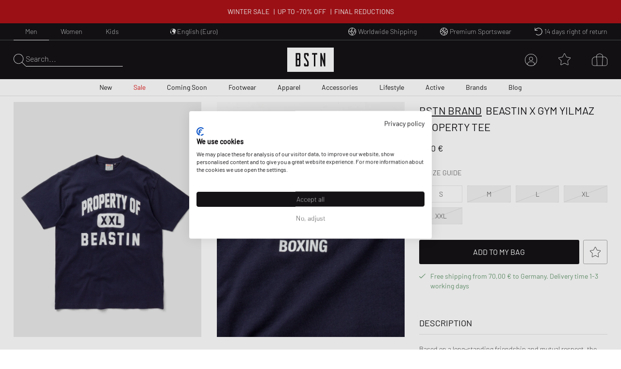

--- FILE ---
content_type: text/html; charset=utf-8
request_url: https://www.bstn.com/eu_en/p/bstn-brand-beastin-x-gym-yilmaz-property-tee-beastin-yil20-09-0253050
body_size: 61188
content:
<!DOCTYPE html><html lang="en-IE"><head><meta charSet="utf-8"/><meta name="viewport" content="width=device-width, initial-scale=1"/><meta name="description" content="Exclusive Sneaker and Premium Streetwear | Nike. Jordan. Adidas. Stone Island. Polo Ralph Lauren. The North Face. | Worldwide shipping."/><meta name="keywords" content="bstn, store, shop, basketball, premium, streetwear, sportswear, art, streetstyle, sneaker, apparel, limited, beastin, nike, jordan, the north face, stone island"/><link rel="apple-touch-icon" sizes="180x180" href="/manifest/favicon/apple-touch-icon.png"/><link rel="icon" type="image/png" sizes="16x16" href="/manifest/favicon/favicon-16x16.png"/><link rel="icon" type="image/png" sizes="32x32" href="/manifest/favicon/favicon-32x32.png"/><link rel="manifest" href="/manifest/manifest.json" crossorigin="use-credentials"/><meta name="theme-color" content="#ffffff"/><link rel="canonical" href="https://www.bstn.com/eu_en/p/bstn-brand-beastin-x-gym-yilmaz-property-tee-beastin-yil20-09-0253050"/><link rel="preload" as="image" imageSrcSet="https://media.bstn.com/amasty/ampromobanners/banner_32_NewArrivals_3__1.webp?w=828&amp;q=75 1x, https://media.bstn.com/amasty/ampromobanners/banner_32_NewArrivals_3__1.webp?w=1920&amp;q=75 2x" fetchpriority="high"/><link rel="preload" as="image" imageSrcSet="https://media.bstn.com/amasty/ampromobanners/banner_76_12_251201_BSTN_Sale_Navi_Banner_1.webp?w=828&amp;q=75 1x, https://media.bstn.com/amasty/ampromobanners/banner_76_12_251201_BSTN_Sale_Navi_Banner_1.webp?w=1920&amp;q=75 2x" fetchpriority="high"/><link rel="preload" as="image" imageSrcSet="https://media.bstn.com/amasty/ampromobanners/banner_34_Footwear_16__3_1.webp?w=828&amp;q=75 1x, https://media.bstn.com/amasty/ampromobanners/banner_34_Footwear_16__3_1.webp?w=1920&amp;q=75 2x" fetchpriority="high"/><link rel="preload" as="image" imageSrcSet="https://media.bstn.com/amasty/ampromobanners/banner_35_Apparel_13__1.webp?w=828&amp;q=75 1x, https://media.bstn.com/amasty/ampromobanners/banner_35_Apparel_13__1.webp?w=1920&amp;q=75 2x" fetchpriority="high"/><link rel="preload" as="image" imageSrcSet="https://media.bstn.com/amasty/ampromobanners/banner_36_Accessories_9__3_1.webp?w=828&amp;q=75 1x, https://media.bstn.com/amasty/ampromobanners/banner_36_Accessories_9__3_1.webp?w=1920&amp;q=75 2x" fetchpriority="high"/><link rel="preload" as="image" imageSrcSet="https://media.bstn.com/amasty/ampromobanners/banner_336_Lifestyle_11__7_1.webp?w=828&amp;q=75 1x, https://media.bstn.com/amasty/ampromobanners/banner_336_Lifestyle_11__7_1.webp?w=1920&amp;q=75 2x" fetchpriority="high"/><link rel="preload" as="image" imageSrcSet="https://media.bstn.com/amasty/ampromobanners/banner_308_Active_4__5_1.webp?w=828&amp;q=75 1x, https://media.bstn.com/amasty/ampromobanners/banner_308_Active_4__5_1.webp?w=1920&amp;q=75 2x" fetchpriority="high"/><link rel="preload" as="image" imageSrcSet="https://media.bstn.com/amasty/ampromobanners/banner_74_Brands_16__5_1.webp?w=828&amp;q=75 1x, https://media.bstn.com/amasty/ampromobanners/banner_74_Brands_16__5_1.webp?w=1920&amp;q=75 2x" fetchpriority="high"/><link rel="preload" as="image" imageSrcSet="https://media.bstn.com/amasty/ampromobanners/banner_75_Blog_21__1.webp?w=828&amp;q=75 1x, https://media.bstn.com/amasty/ampromobanners/banner_75_Blog_21__1.webp?w=1920&amp;q=75 2x" fetchpriority="high"/><link rel="preload" as="image" imageSrcSet="https://media.bstn.com/amasty/ampromobanners/banner_32_NewArrivals_3__1.webp?w=384&amp;q=75 1x, https://media.bstn.com/amasty/ampromobanners/banner_32_NewArrivals_3__1.webp?w=640&amp;q=75 2x" fetchpriority="high"/><link rel="preload" as="image" imageSrcSet="https://media.bstn.com/amasty/ampromobanners/banner_76_12_251201_BSTN_Sale_Navi_Banner_1.webp?w=384&amp;q=75 1x, https://media.bstn.com/amasty/ampromobanners/banner_76_12_251201_BSTN_Sale_Navi_Banner_1.webp?w=640&amp;q=75 2x" fetchpriority="high"/><link rel="preload" as="image" imageSrcSet="https://media.bstn.com/amasty/ampromobanners/banner_34_Footwear_16__3_1.webp?w=384&amp;q=75 1x, https://media.bstn.com/amasty/ampromobanners/banner_34_Footwear_16__3_1.webp?w=640&amp;q=75 2x" fetchpriority="high"/><link rel="preload" as="image" imageSrcSet="https://media.bstn.com/amasty/ampromobanners/banner_35_Apparel_13__1.webp?w=384&amp;q=75 1x, https://media.bstn.com/amasty/ampromobanners/banner_35_Apparel_13__1.webp?w=640&amp;q=75 2x" fetchpriority="high"/><link rel="preload" as="image" imageSrcSet="https://media.bstn.com/amasty/ampromobanners/banner_36_Accessories_9__3_1.webp?w=384&amp;q=75 1x, https://media.bstn.com/amasty/ampromobanners/banner_36_Accessories_9__3_1.webp?w=640&amp;q=75 2x" fetchpriority="high"/><link rel="preload" as="image" imageSrcSet="https://media.bstn.com/amasty/ampromobanners/banner_336_Lifestyle_11__7_1.webp?w=384&amp;q=75 1x, https://media.bstn.com/amasty/ampromobanners/banner_336_Lifestyle_11__7_1.webp?w=640&amp;q=75 2x" fetchpriority="high"/><link rel="preload" as="image" imageSrcSet="https://media.bstn.com/amasty/ampromobanners/banner_308_Active_4__5_1.webp?w=384&amp;q=75 1x, https://media.bstn.com/amasty/ampromobanners/banner_308_Active_4__5_1.webp?w=640&amp;q=75 2x" fetchpriority="high"/><link rel="preload" as="image" imageSrcSet="https://media.bstn.com/amasty/ampromobanners/banner_74_Brands_16__5_1.webp?w=384&amp;q=75 1x, https://media.bstn.com/amasty/ampromobanners/banner_74_Brands_16__5_1.webp?w=640&amp;q=75 2x" fetchpriority="high"/><link rel="preload" as="image" imageSrcSet="https://media.bstn.com/amasty/ampromobanners/banner_75_Blog_21__1.webp?w=384&amp;q=75 1x, https://media.bstn.com/amasty/ampromobanners/banner_75_Blog_21__1.webp?w=640&amp;q=75 2x" fetchpriority="high"/><title>BSTN Brand BEASTIN x GYM YILMAZ Property Tee Blue | BSTN Store</title><script type="application/ld+json">{"@context":"https://schema.org","@type":"Product","name":"BEASTIN x GYM YILMAZ Property Tee","sku":"0253050","brand":{"@type":"Brand","name":"BSTN Brand"},"image":"https://img.bstn.com/[base64]","description":" Based on a long-standing friendship and mutual respect, the two Munich greats BEASTIN and Gym Yilmaz have teamed up to create a capsule collection that packs a punch. The long-standing relationship between the founders of the two brands is expressed in a clothing line that includes T-shirts, sweatshirts and - of course - a terrycloth bathrobe.","offers":[{"@type":"Offer","sku":"0253050-1","price":0,"priceCurrency":"EUR","availability":"https://schema.org/InStock","itemCondition":"https://schema.org/NewCondition","size":"S Select Your Size","url":"https://www.bstn.com/eu_en/p/bstn-brand-beastin-x-gym-yilmaz-property-tee-beastin-yil20-09-0253050"},{"@type":"Offer","sku":"0253050-2","price":0,"priceCurrency":"EUR","availability":"https://schema.org/OutOfStock","itemCondition":"https://schema.org/NewCondition","size":"M Select Your Size","url":"https://www.bstn.com/eu_en/p/bstn-brand-beastin-x-gym-yilmaz-property-tee-beastin-yil20-09-0253050"},{"@type":"Offer","sku":"0253050-3","price":0,"priceCurrency":"EUR","availability":"https://schema.org/OutOfStock","itemCondition":"https://schema.org/NewCondition","size":"L Select Your Size","url":"https://www.bstn.com/eu_en/p/bstn-brand-beastin-x-gym-yilmaz-property-tee-beastin-yil20-09-0253050"},{"@type":"Offer","sku":"0253050-4","price":0,"priceCurrency":"EUR","availability":"https://schema.org/OutOfStock","itemCondition":"https://schema.org/NewCondition","size":"XL Select Your Size","url":"https://www.bstn.com/eu_en/p/bstn-brand-beastin-x-gym-yilmaz-property-tee-beastin-yil20-09-0253050"},{"@type":"Offer","sku":"0253050-5","price":0,"priceCurrency":"EUR","availability":"https://schema.org/OutOfStock","itemCondition":"https://schema.org/NewCondition","size":"XXL Select Your Size","url":"https://www.bstn.com/eu_en/p/bstn-brand-beastin-x-gym-yilmaz-property-tee-beastin-yil20-09-0253050"}]}</script><meta name="next-head-count" content="30"/><link data-next-font="" rel="preconnect" href="/" crossorigin="anonymous"/><link rel="preload" href="https://hpsa.bstn.com/_next/static/css/ab8a48cee679e945.css" as="style"/><link rel="stylesheet" href="https://hpsa.bstn.com/_next/static/css/ab8a48cee679e945.css" data-n-g=""/><link rel="preload" href="https://hpsa.bstn.com/_next/static/css/1bf4adfc841676db.css" as="style"/><link rel="stylesheet" href="https://hpsa.bstn.com/_next/static/css/1bf4adfc841676db.css" data-n-p=""/><noscript data-n-css=""></noscript><script defer="" nomodule="" src="https://hpsa.bstn.com/_next/static/chunks/polyfills-78c92fac7aa8fdd8.js"></script><script src="https://hpsa.bstn.com/_next/static/chunks/webpack-847de176964481e4.js" defer=""></script><script src="https://hpsa.bstn.com/_next/static/chunks/framework-56eb74ff06128874.js" defer=""></script><script src="https://hpsa.bstn.com/_next/static/chunks/main-1e234d7679d1852c.js" defer=""></script><script src="https://hpsa.bstn.com/_next/static/chunks/pages/_app-c20eba43d769c1ec.js" defer=""></script><script src="https://hpsa.bstn.com/_next/static/chunks/7653-e89bd73177ee04b6.js" defer=""></script><script src="https://hpsa.bstn.com/_next/static/chunks/8717-2325ef9c2b249ba1.js" defer=""></script><script src="https://hpsa.bstn.com/_next/static/chunks/pages/details/%5BproductType%5D/%5BproductURL%5D-bb3345b44986b924.js" defer=""></script><script src="https://hpsa.bstn.com/_next/static/rYuuqdiVVrS5CwFcYILx3/_buildManifest.js" defer=""></script><script src="https://hpsa.bstn.com/_next/static/rYuuqdiVVrS5CwFcYILx3/_ssgManifest.js" defer=""></script><style id="__jsx-1328129973">#nprogress{pointer-events:none;}#nprogress .bar{background:#fff;position:fixed;z-index:9999;top:0;left:0;width:100%;height:2px;}#nprogress .peg{display:block;position:absolute;right:0px;width:100px;height:100%;box-shadow:0 0 10px #fff,0 0 5px #fff;opacity:1;-webkit-transform:rotate(3deg) translate(0px,-4px);-ms-transform:rotate(3deg) translate(0px,-4px);-webkit-transform:rotate(3deg) translate(0px,-4px);-ms-transform:rotate(3deg) translate(0px,-4px);transform:rotate(3deg) translate(0px,-4px);}#nprogress .spinner{display:"block";position:fixed;z-index:1031;top:15px;right:15px;}#nprogress .spinner-icon{width:18px;height:18px;box-sizing:border-box;border:solid 2px transparent;border-top-color:#fff;border-left-color:#fff;border-radius:50%;-webkit-animation:nprogresss-spinner 400ms linear infinite;-webkit-animation:nprogress-spinner 400ms linear infinite;animation:nprogress-spinner 400ms linear infinite;}.nprogress-custom-parent{overflow:hidden;position:relative;}.nprogress-custom-parent #nprogress .spinner,.nprogress-custom-parent #nprogress .bar{position:absolute;}@-webkit-keyframes nprogress-spinner{0%{-webkit-transform:rotate(0deg);}100%{-webkit-transform:rotate(360deg);}}@-webkit-keyframes nprogress-spinner{0%{-webkit-transform:rotate(0deg);-ms-transform:rotate(0deg);transform:rotate(0deg);}100%{-webkit-transform:rotate(360deg);-ms-transform:rotate(360deg);transform:rotate(360deg);}}@keyframes nprogress-spinner{0%{-webkit-transform:rotate(0deg);-ms-transform:rotate(0deg);transform:rotate(0deg);}100%{-webkit-transform:rotate(360deg);-ms-transform:rotate(360deg);transform:rotate(360deg);}}</style></head><body><div id="__next"><noscript><iframe src="https://www.googletagmanager.com/ns.html?id=GTM-PNCBCQM2" height="0" width="0" style="display:none;visibility:hidden"></iframe></noscript><div class="page-wrapper flex flex-col min-h-screen overflow-x-hidden bg-white"><div class="rnc__base top-0"><div class="rnc__notification-container--top-full"></div><div class="rnc__notification-container--bottom-full"></div><div class="rnc__notification-container--top-left"></div><div class="rnc__notification-container--top-right"></div><div class="rnc__notification-container--bottom-left"></div><div class="rnc__notification-container--bottom-right"></div><div class="rnc__notification-container--top-center"></div><div class="rnc__notification-container--center"><div class="rnc__util--flex-center"></div></div><div class="rnc__notification-container--bottom-center"></div></div><button class="fixed z-[300] top-0 left-0 w-screen h-full cursor-default bg-black bg-opacity-25 opacity-0 pointer-events-none duration-150" aria-label="Close Search" type="button"></button><div class="fixed w-[585px] max-w-full h-full top-0 right-0 bg-white flex flex-col z-[310] overflow-y-auto duration-300 translate-x-full"><div class="relative"><svg width="15" height="15" viewBox="0 0 20 19.992" fill="black" name="Close" title="Close" class="cursor-pointer absolute right-4 sm:right-8 top-6"><path d="M19.854,115.186a.5.5,0,1,1-.707.707L10,106.749.856,115.892a.5.5,0,0,1-.707-.707l9.143-9.142L.147,96.9a.5.5,0,0,1,.707-.707L10,105.337l9.143-9.143a.5.5,0,0,1,.707.707l-9.143,9.142Z" transform="translate(0 -96.047)"></path></svg><div class="py-4 sm:px-4 text-black"><div class="p-[24px] gap-[30px] flex flex-col items-center" data-testid="empty-cart"><svg width="96" height="52" xmlns="http://www.w3.org/2000/svg" viewBox="0 0 412.96 215.35" fill="currentColor" name="LogoBstn" title="logoBstn"><g id="Ebene_2" data-name="Ebene 2"><g id="Ebene_1-2" data-name="Ebene 1"><rect fill="currentColor" x="89.2" y="61.98" width="14.59" height="36.24"></rect><path fill="currentColor" d="M0,0V215.35H413V0ZM117.41,96.53a17,17,0,0,1-.72,4.12,9.6,9.6,0,0,1-2.54,4.1c1.66,1.35,3,3.76,3.26,8v43.52c0,4.32-1.4,7.45-4.18,9.32a9.78,9.78,0,0,1-5.37,1.58H75.6V48.13h32a9.09,9.09,0,0,1,7.1,3.16A11.31,11.31,0,0,1,117.41,59ZM190.21,75l-13.6,0V62H162.52v20.9c1.11,1.74,6.56,10.07,24.62,37.51a18,18,0,0,1,3.07,9.88v26a11.53,11.53,0,0,1-2.62,7.72,9,9,0,0,1-7.15,3.18H158.81a9.22,9.22,0,0,1-7.12-3.15,11.18,11.18,0,0,1-2.78-7.75V140.53l13.61-.13v13h14.09V129.19C175.19,127,167,114.44,152.28,91.9a18.2,18.2,0,0,1-3.37-10.16V59a11.31,11.31,0,0,1,2.71-7.74,9,9,0,0,1,7.07-3.16h21.63a9.22,9.22,0,0,1,7.12,3.16,11,11,0,0,1,2.77,7.6Zm75.36-13H250V167.22H236.4V62H220.7V48.13h44.87Zm71.79,105.24H327.09L307.24,97.67v69.55H294V48.13H304.8l19.45,68v-68h13.11Z"></path><rect fill="currentColor" x="89.2" y="112.07" width="14.59" height="41.31"></rect></g></g></svg><p class="Paragraph_lg__0TU07 Paragraph_paragraph__uxXGA font-light m-0 p-0 "><span class="font-normal uppercase">Your shopping bag is empty</span></p></div></div></div></div><header class="hidden -translate-y-full lg:hidden fixed top-0 left-0 right-0 duration-150 z-[13] h-[60px]
                    bg-primary text-white justify-center items-center
                "><div class="flex justify-between items-center h-full px-[15px] sm:px-8 lg:px-7 2xl:px-12 w-full max-w-screen-3xl mx-auto"><div class="flex space-x-6 items-center relative z-10"><div class="flex gap-6" data-testid="header-left-actions"><div class="lg:hidden"><svg width="24" height="24" xmlns="http://www.w3.org/2000/svg" viewBox="0 0 23.297 17" fill="currentColor" name="MobileMenu" class="hover:scale-75 duration-500 cursor-pointer" title="Open Menu"><path d="M0 .453A.453.453 0 01.453 0H17.73s.453.2.453.453a.454.454 0 01-.453.453H.453A.453.453 0 010 .453zM0 8.5a.454.454 0 01.453-.453l22.391.14a.453.453 0 110 .906L.453 8.953A.454.454 0 010 8.5zM18.183 17H.453a.453.453 0 010-.906h17.73a.453.453 0 010 .906z"></path></svg></div><button class="flex items-center text-left gap-2 group outline-0 cursor-pointer" title="Search" type="button"><svg xmlns="http://www.w3.org/2000/svg" width="25px" height="25" viewBox="0 0 25 25.004" name="Search" aria-label="Search" fill="currentColor"><path id="magnifying-glass-thin" d="M24.891,24.335l-7.286-7.286A10.18,10.18,0,0,0,10.114,0a10.158,10.158,0,1,0,6.9,17.6L24.3,24.89a.608.608,0,0,0,.273.114.474.474,0,0,0,.276-.114A.362.362,0,0,0,24.891,24.335Zm-14.778-4.8a9.376,9.376,0,1,1,9.376-9.376A9.386,9.386,0,0,1,10.114,19.534Z" transform="translate(0)"></path></svg></button></div><a data-testid="custom-link" aria-label="Logo" href="/eu_en"><svg width="96" height="50" xmlns="http://www.w3.org/2000/svg" viewBox="0 0 412.96 215.35" fill="currentColor" name="LogoBstn" title="logoBstn" class="Logo_logo__5xyYV Logo_transparent__3a4eo h-[35px] hidden lg:block"><g id="Ebene_2" data-name="Ebene 2"><g id="Ebene_1-2" data-name="Ebene 1"><rect fill="currentColor" x="89.2" y="61.98" width="14.59" height="36.24"></rect><path fill="currentColor" d="M0,0V215.35H413V0ZM117.41,96.53a17,17,0,0,1-.72,4.12,9.6,9.6,0,0,1-2.54,4.1c1.66,1.35,3,3.76,3.26,8v43.52c0,4.32-1.4,7.45-4.18,9.32a9.78,9.78,0,0,1-5.37,1.58H75.6V48.13h32a9.09,9.09,0,0,1,7.1,3.16A11.31,11.31,0,0,1,117.41,59ZM190.21,75l-13.6,0V62H162.52v20.9c1.11,1.74,6.56,10.07,24.62,37.51a18,18,0,0,1,3.07,9.88v26a11.53,11.53,0,0,1-2.62,7.72,9,9,0,0,1-7.15,3.18H158.81a9.22,9.22,0,0,1-7.12-3.15,11.18,11.18,0,0,1-2.78-7.75V140.53l13.61-.13v13h14.09V129.19C175.19,127,167,114.44,152.28,91.9a18.2,18.2,0,0,1-3.37-10.16V59a11.31,11.31,0,0,1,2.71-7.74,9,9,0,0,1,7.07-3.16h21.63a9.22,9.22,0,0,1,7.12,3.16,11,11,0,0,1,2.77,7.6Zm75.36-13H250V167.22H236.4V62H220.7V48.13h44.87Zm71.79,105.24H327.09L307.24,97.67v69.55H294V48.13H304.8l19.45,68v-68h13.11Z"></path><rect fill="currentColor" x="89.2" y="112.07" width="14.59" height="41.31"></rect></g></g></svg></a></div><div class="flex lg:hidden absolute left-1/2 -translate-x-1/2"><a data-testid="custom-link" aria-label="Logo" href="/eu_en"><svg width="96" height="50" xmlns="http://www.w3.org/2000/svg" viewBox="0 0 412.96 215.35" fill="currentColor" name="LogoBstn" title="logoBstn" class="Logo_logo__5xyYV Logo_transparent__3a4eo h-[35px]"><g id="Ebene_2" data-name="Ebene 2"><g id="Ebene_1-2" data-name="Ebene 1"><rect fill="currentColor" x="89.2" y="61.98" width="14.59" height="36.24"></rect><path fill="currentColor" d="M0,0V215.35H413V0ZM117.41,96.53a17,17,0,0,1-.72,4.12,9.6,9.6,0,0,1-2.54,4.1c1.66,1.35,3,3.76,3.26,8v43.52c0,4.32-1.4,7.45-4.18,9.32a9.78,9.78,0,0,1-5.37,1.58H75.6V48.13h32a9.09,9.09,0,0,1,7.1,3.16A11.31,11.31,0,0,1,117.41,59ZM190.21,75l-13.6,0V62H162.52v20.9c1.11,1.74,6.56,10.07,24.62,37.51a18,18,0,0,1,3.07,9.88v26a11.53,11.53,0,0,1-2.62,7.72,9,9,0,0,1-7.15,3.18H158.81a9.22,9.22,0,0,1-7.12-3.15,11.18,11.18,0,0,1-2.78-7.75V140.53l13.61-.13v13h14.09V129.19C175.19,127,167,114.44,152.28,91.9a18.2,18.2,0,0,1-3.37-10.16V59a11.31,11.31,0,0,1,2.71-7.74,9,9,0,0,1,7.07-3.16h21.63a9.22,9.22,0,0,1,7.12,3.16,11,11,0,0,1,2.77,7.6Zm75.36-13H250V167.22H236.4V62H220.7V48.13h44.87Zm71.79,105.24H327.09L307.24,97.67v69.55H294V48.13H304.8l19.45,68v-68h13.11Z"></path><rect fill="currentColor" x="89.2" y="112.07" width="14.59" height="41.31"></rect></g></g></svg></a></div><ul class="justify-center h-full text-white absolute inset-0 hidden lg:flex" data-testid="nav-menu"><li class="group/item"><a data-testid="custom-link" class="text-sm h-full flex flex-col justify-center px-[14px] relative group/link whitespace-nowrap px-[6px] xl:px-[14px] " role="menuitem" href="https://www.bstn.com/eu_en/men/new-arrivals">New<div class=" h-px bg-current duration-300 opacity-0 translate-y-2 group-hover/link:translate-y-0 group-hover/link:opacity-100 "></div></a><div class="
                            opacity-0 pointer-events-none  
                            absolute top-full right-0 left-0 z-[110] 
                            bg-white text-primary border-t border-gray-300 shadow-[2px_3px_2px_0px_rgba(0,0,0,0.15)] py-[30px]
                        "><div class="px-[30px] max-w-screen-3xl mx-auto flex justify-between"><div class=""><a data-testid="custom-link" class="uppercase hover:underline mb-[15px] inline-flex" aria-label="Discover all" href="https://www.bstn.com/eu_en/men/new-arrivals">Discover all</a><ul><li><a data-testid="custom-link" class="font-extralight text-sm leading-[22px] hover:underline inline-flex py-[5px]" role="treeitem" href="https://www.bstn.com/eu_en/men/new-arrivals?categories=Men~New%20Arrivals&amp;created_timestamp=1W">New This Week</a></li><li><a data-testid="custom-link" class="font-extralight text-sm leading-[22px] hover:underline inline-flex py-[5px]" role="treeitem" href="https://www.bstn.com/eu_en/men/new-arrivals?categories=Men~New%20Arrivals&amp;created_timestamp=1M">New This Month</a></li><li><a data-testid="custom-link" class="font-extralight text-sm leading-[22px] hover:underline inline-flex py-[5px]" role="treeitem" href="https://www.bstn.com/eu_en/men/new-arrivals/footwear">Footwear</a></li><li><a data-testid="custom-link" class="font-extralight text-sm leading-[22px] hover:underline inline-flex py-[5px]" role="treeitem" href="https://www.bstn.com/eu_en/men/new-arrivals/apparel">Apparel</a></li><li><a data-testid="custom-link" class="font-extralight text-sm leading-[22px] hover:underline inline-flex py-[5px]" role="treeitem" href="https://www.bstn.com/eu_en/men/new-arrivals/accessories">Accessories</a></li><li><a data-testid="custom-link" class="font-extralight text-sm leading-[22px] hover:underline inline-flex py-[5px]" role="treeitem" href="https://www.bstn.com/eu_en/men/new-arrivals?categories=Men~New%20Arrivals~Lifestyle">Lifestyle</a></li></ul></div><div class="border-l border-gray-300 pl-[4%] ml-[4%]"><div class="uppercase mb-[18px]" aria-label="New from">New from</div><ul><li><a data-testid="custom-link" class="font-extralight text-sm leading-[22px] hover:underline inline-flex py-[5px]" role="treeitem" href="https://www.bstn.com/eu_en/men/new-arrivals?categories=Men~New%20Arrivals&amp;brand=Jordan">Jordan</a></li><li><a data-testid="custom-link" class="font-extralight text-sm leading-[22px] hover:underline inline-flex py-[5px]" role="treeitem" href="https://www.bstn.com/eu_en/men/new-arrivals?categories=Men~New%20Arrivals&amp;brand=Nike">Nike</a></li><li><a data-testid="custom-link" class="font-extralight text-sm leading-[22px] hover:underline inline-flex py-[5px]" role="treeitem" href="https://www.bstn.com/eu_en/men/new-arrivals?categories=Men~New%20Arrivals&amp;brand=Adidas">adidas</a></li><li><a data-testid="custom-link" class="font-extralight text-sm leading-[22px] hover:underline inline-flex py-[5px]" role="treeitem" href="https://www.bstn.com/eu_en/men/new-arrivals?categories=Men~New%20Arrivals&amp;brand=New%20Balance">New Balance</a></li><li><a data-testid="custom-link" class="font-extralight text-sm leading-[22px] hover:underline inline-flex py-[5px]" role="treeitem" href="https://www.bstn.com/eu_en/men/new-arrivals?categories=Men~New%20Arrivals&amp;brand=Mitchell%20%26%20Ness">Mitchell &amp; Ness</a></li><li><a data-testid="custom-link" class="font-extralight text-sm leading-[22px] hover:underline inline-flex py-[5px]" role="treeitem" href="https://www.bstn.com/eu_en/men/new-arrivals?categories=Men~New%20Arrivals&amp;brand=The%20North%20Face">The North Face</a></li><li><a data-testid="custom-link" class="font-extralight text-sm leading-[22px] hover:underline inline-flex py-[5px]" role="treeitem" href="https://www.bstn.com/eu_en/men/new-arrivals?categories=Men~New%20Arrivals&amp;brand=Polo%20Ralph%20Lauren">Polo Ralph Lauren</a></li><li><a data-testid="custom-link" class="font-extralight text-sm leading-[22px] hover:underline inline-flex py-[5px]" role="treeitem" href="https://www.bstn.com/eu_en/men/new-arrivals?categories=Men~New%20Arrivals&amp;brand=Carhartt%20WIP">Carhartt WIP</a></li><li><a data-testid="custom-link" class="font-extralight text-sm leading-[22px] hover:underline inline-flex py-[5px]" role="treeitem" href="https://www.bstn.com/eu_en/men/all-products?categories=Men~All%20Products&amp;brand=BSTN%20Brand">BSTN Brand</a></li><li><a data-testid="custom-link" class="font-extralight text-sm leading-[22px] hover:underline inline-flex py-[5px]" role="treeitem" href="https://www.bstn.com/eu_en/men/new-arrivals?categories=Men~New%20Arrivals&amp;brand=PATTA">Patta</a></li></ul></div><div class="border-l border-gray-300 pl-[4%] ml-[4%]"><div class="uppercase mb-[18px]" aria-label="New at BSTN">New at BSTN</div><ul><li><a data-testid="custom-link" class="font-extralight text-sm leading-[22px] hover:underline inline-flex py-[5px]" role="treeitem" href="https://www.bstn.com/eu_en/men/all-products?categories=Men~All%20Products&amp;brand=AllSaints">AllSaints</a></li><li><a data-testid="custom-link" class="font-extralight text-sm leading-[22px] hover:underline inline-flex py-[5px]" role="treeitem" href="https://www.bstn.com/eu_en/men/all-products?categories=Men~All%20Products&amp;brand=Brain%20Dead">Brain Dead</a></li><li><a data-testid="custom-link" class="font-extralight text-sm leading-[22px] hover:underline inline-flex py-[5px]" role="treeitem" href="https://www.bstn.com/eu_en/men/all-products?categories=Men~All%20Products&amp;brand=Cole%20Buxton">Cole Buxton</a></li><li><a data-testid="custom-link" class="font-extralight text-sm leading-[22px] hover:underline inline-flex py-[5px]" role="treeitem" href="https://www.bstn.com/eu_en/men/all-products?categories=Men~All%20Products&amp;brand=Duke%20%26%20Dexter">Duke &amp; Dexter</a></li><li><a data-testid="custom-link" class="font-extralight text-sm leading-[22px] hover:underline inline-flex py-[5px]" role="treeitem" href="https://www.bstn.com/eu_en/men/all-products?categories=Men~All%20Products&amp;brand=Maison%20Margiela%20MM6">Maison Margiela MM6</a></li><li><a data-testid="custom-link" class="font-extralight text-sm leading-[22px] hover:underline inline-flex py-[5px]" role="treeitem" href="https://www.bstn.com/eu_en/men/all-products?categories=Men~All%20Products&amp;brand=Nudie%20Jeans">Nudie Jeans</a></li><li><a data-testid="custom-link" class="font-extralight text-sm leading-[22px] hover:underline inline-flex py-[5px]" role="treeitem" href="https://www.bstn.com/eu_en/men/all-products?categories=Men~All%20Products&amp;brand=Perplex">Perplex</a></li><li><a data-testid="custom-link" class="font-extralight text-sm leading-[22px] hover:underline inline-flex py-[5px]" role="treeitem" href="https://www.bstn.com/eu_en/men/all-products?categories=Men~All%20products&amp;brand=PYRENEX">PYRENEX</a></li><li><a data-testid="custom-link" class="font-extralight text-sm leading-[22px] hover:underline inline-flex py-[5px]" role="treeitem" href="https://www.bstn.com/eu_en/men/all-products?categories=Men~All%20Products&amp;brand=Wax%20London">Wax London</a></li><li><a data-testid="custom-link" class="font-extralight text-sm leading-[22px] hover:underline inline-flex py-[5px]" role="treeitem" href="https://www.bstn.com/eu_en/men/all-products?categories=Men~All%20Products&amp;brand=Willy%20Chavarria">Willy Chavarria</a></li></ul></div><div class="border-l border-gray-300 pl-[4%] ml-[4%]"><div class="uppercase mb-[18px]" aria-label="Shop By">Shop By</div><ul><li><a data-testid="custom-link" class="font-extralight text-sm leading-[22px] hover:underline inline-flex py-[5px]" role="treeitem" href="https://www.bstn.com/eu_en/men/all-products?categories=Men~All%20Products&amp;bstn_collection=Hot%20Deals%20-%20Limited%20Offer">Hot Deals</a></li><li><a data-testid="custom-link" class="font-extralight text-sm leading-[22px] hover:underline inline-flex py-[5px]" role="treeitem" href="https://www.bstn.com/eu_en/men/all-products?categories=Men~All%20Products&amp;bstn_collection=LAST%20PAIR%20SALE">Last Pair Sale</a></li><li><a data-testid="custom-link" class="font-extralight text-sm leading-[22px] hover:underline inline-flex py-[5px]" role="treeitem" href="https://www.bstn.com/eu_en/men/all-products?categories=Men~All%20Products&amp;bstn_collection=BLOKE%20CORE">Blokecore</a></li><li><a data-testid="custom-link" class="font-extralight text-sm leading-[22px] hover:underline inline-flex py-[5px]" role="treeitem" href="https://www.bstn.com/eu_en/men/all-products?categories=Men~All%20Products&amp;bstn_collection=CASUAL%20ARENA%20FOOTWEAR">Casual Arena Footwear</a></li><li><a data-testid="custom-link" class="font-extralight text-sm leading-[22px] hover:underline inline-flex py-[5px]" role="treeitem" href="https://www.bstn.com/eu_en/men/all-products?categories=Men~All%20Products&amp;bstn_collection=GRAPHIC%20TEES">Graphic Tees</a></li><li><a data-testid="custom-link" class="font-extralight text-sm leading-[22px] hover:underline inline-flex py-[5px]" role="treeitem" href="https://www.bstn.com/eu_en/men/all-products?categories=Men~All%20Products&amp;bstn_collection=HYDRATION%20ESSENTIALS">Hydration Essentials</a></li><li><a data-testid="custom-link" class="font-extralight text-sm leading-[22px] hover:underline inline-flex py-[5px]" role="treeitem" href="https://www.bstn.com/eu_en/men/all-products?categories=Men~All%20Products&amp;bstn_collection=MESH%20RUNNER">Mesh Runner</a></li><li><a data-testid="custom-link" class="font-extralight text-sm leading-[22px] hover:underline inline-flex py-[5px]" role="treeitem" href="https://www.bstn.com/eu_en/men/all-products?categories=Men~All%20Products&amp;bstn_collection=WORKWEAR%20STYLES">Workwear Styles</a></li></ul></div><div class="max-w-[300px] pl-[8%] min-[1600px]:max-w-[480px]"><a data-testid="custom-link" class="hover:underline group/image max-w-[250px] block" href="https://www.bstn.com/eu_en/men/apparel?categories=Men~Apparel~Sweats&amp;group=Half-Zips&amp;itm_source=Homepage&amp;itm_campaign=HALFZIPSMEN23012026&amp;itm_medium=Navigation"><img alt="HALF-ZIPS FOR EVERY LAYER" fetchpriority="high" width="751" height="589" decoding="async" data-nimg="1" class="mb-2 group-hover/image:scale-[1.02] duration-200" style="color:transparent" srcSet="https://media.bstn.com/amasty/ampromobanners/banner_32_NewArrivals_3__1.webp?w=828&amp;q=75 1x, https://media.bstn.com/amasty/ampromobanners/banner_32_NewArrivals_3__1.webp?w=1920&amp;q=75 2x" src="https://media.bstn.com/amasty/ampromobanners/banner_32_NewArrivals_3__1.webp?w=1920&amp;q=75"/><span class="uppercase text-base leading-[22px]">HALF-ZIPS FOR EVERY LAYER</span></a></div></div></div></li><li class="group/item"><a data-testid="custom-link" class="text-sm h-full flex flex-col justify-center px-[14px] relative group/link whitespace-nowrap px-[6px] xl:px-[14px] text-red" role="menuitem" href="https://www.bstn.com/eu_en/men/sale">Sale<div class=" h-px bg-current duration-300 opacity-0 translate-y-2 group-hover/link:translate-y-0 group-hover/link:opacity-100 "></div></a><div class="
                            opacity-0 pointer-events-none  
                            absolute top-full right-0 left-0 z-[110] 
                            bg-white text-primary border-t border-gray-300 shadow-[2px_3px_2px_0px_rgba(0,0,0,0.15)] py-[30px]
                        "><div class="px-[30px] max-w-screen-3xl mx-auto flex justify-between"><div class=""><a data-testid="custom-link" class="uppercase hover:underline mb-[15px] inline-flex" aria-label="Discover all" href="https://www.bstn.com/eu_en/men/sale">Discover all</a><ul><li><a data-testid="custom-link" class="font-extralight text-sm leading-[22px] hover:underline inline-flex py-[5px]" role="treeitem" href="https://www.bstn.com/eu_en/men/all-products?categories=Men~All%20Products&amp;bstn_collection=Hot%20Deals%20-%20Limited%20Offer">Hot Deals</a></li><li><a data-testid="custom-link" class="font-extralight text-sm leading-[22px] hover:underline inline-flex py-[5px]" role="treeitem" href="https://www.bstn.com/eu_en/men/all-products?categories=Men~All%20Products&amp;bstn_collection=LAST%20PAIR%20SALE">Last Pair Sale</a></li><li><a data-testid="custom-link" class="font-extralight text-sm leading-[22px] hover:underline inline-flex py-[5px]" role="treeitem" href="https://www.bstn.com/eu_en/men/sale?categories=Men~Sale&amp;brand=A.P.C.~ADISH~AMI%20Paris~Autry%20Action%20Shoes~Axel%20Arigato~Barbour~C.P.%20Company~Casablanca~C´est%20Bon~Drôle%20de%20Monsieur~Goldwin~Heron%20Preston~JW%20Anderson~Kenzo~Les%20Deux~Maison%20Kitsune~Marcelo%20Burlon~Marni~MISBHV~Moose%20Knuckles~Officine%20Générale~One%20of%20these%20Days~Rick%20Owens~Róhe~Stone%20Island~VINNY´s~WOOLRICH~Cellar%20Door&amp;itm_campaign=PremiumSale10082023MEN&amp;itm_source=Homepage&amp;itm_campaign=PremiumSale10082023MEN&amp;itm_medium=NavigationURL">Premium Sale</a></li><li><a data-testid="custom-link" class="font-extralight text-sm leading-[22px] hover:underline inline-flex py-[5px]" role="treeitem" href="https://www.bstn.com/eu_en/men/sale/footwear">Footwear Sale</a></li><li><a data-testid="custom-link" class="font-extralight text-sm leading-[22px] hover:underline inline-flex py-[5px]" role="treeitem" href="https://www.bstn.com/eu_en/men/sale/apparel">Apparel Sale</a></li><li><a data-testid="custom-link" class="font-extralight text-sm leading-[22px] hover:underline inline-flex py-[5px]" role="treeitem" href="https://www.bstn.com/eu_en/men/sale/accessories">Accessories Sale</a></li><li><a data-testid="custom-link" class="font-extralight text-sm leading-[22px] hover:underline inline-flex py-[5px]" role="treeitem" href="https://www.bstn.com/eu_en/men/sale?categories=Men~Sale~Lifestyle">Lifestyle Sale</a></li></ul></div><div class="border-l border-gray-300 pl-[4%] ml-[4%]"><div class="uppercase mb-[18px]" aria-label="Top brands on sale">Top brands on sale</div><ul><li><a data-testid="custom-link" class="font-extralight text-sm leading-[22px] hover:underline inline-flex py-[5px]" role="treeitem" href="https://www.bstn.com/eu_en/men/sale?brand=Adidas">Adidas</a></li><li><a data-testid="custom-link" class="font-extralight text-sm leading-[22px] hover:underline inline-flex py-[5px]" role="treeitem" href="https://www.bstn.com/eu_en/men/sale?categories=Men~Sale&amp;brand=BSTN%20Brand">BSTN Brand</a></li><li><a data-testid="custom-link" class="font-extralight text-sm leading-[22px] hover:underline inline-flex py-[5px]" role="treeitem" href="https://www.bstn.com/eu_en/men/sale?brand=Jordan">Jordan</a></li><li><a data-testid="custom-link" class="font-extralight text-sm leading-[22px] hover:underline inline-flex py-[5px]" role="treeitem" href="https://www.bstn.com/eu_en/men/sale?brand=Mitchell%20%26%20Ness">Mitchell &amp; Ness</a></li><li><a data-testid="custom-link" class="font-extralight text-sm leading-[22px] hover:underline inline-flex py-[5px]" role="treeitem" href="https://www.bstn.com/eu_en/men/sale?brand=New%20Balance">New Balance</a></li><li><a data-testid="custom-link" class="font-extralight text-sm leading-[22px] hover:underline inline-flex py-[5px]" role="treeitem" href="https://www.bstn.com/eu_en/men/sale?brand=Nike">Nike</a></li><li><a data-testid="custom-link" class="font-extralight text-sm leading-[22px] hover:underline inline-flex py-[5px]" role="treeitem" href="https://www.bstn.com/eu_en/men/sale?brand=Polo%20Ralph%20Lauren">Polo Ralph Lauren</a></li><li><a data-testid="custom-link" class="font-extralight text-sm leading-[22px] hover:underline inline-flex py-[5px]" role="treeitem" href="https://www.bstn.com/eu_en/men/sale?brand=Stone%20Island">Stone Island</a></li><li><a data-testid="custom-link" class="font-extralight text-sm leading-[22px] hover:underline inline-flex py-[5px]" role="treeitem" href="https://www.bstn.com/eu_en/men/sale?brand=The%20North%20Face">The North Face</a></li></ul></div><div class="border-l border-gray-300 pl-[4%] ml-[4%]"><div class="uppercase mb-[18px]" aria-label="Markdowns">Markdowns</div><ul><li><a data-testid="custom-link" class="font-extralight text-sm leading-[22px] hover:underline inline-flex py-[5px]" role="treeitem" href="https://www.bstn.com/eu_en/men/sale?categories=Men~Sale&amp;sale=up%20to%2030%25">Up to 30%</a></li><li><a data-testid="custom-link" class="font-extralight text-sm leading-[22px] hover:underline inline-flex py-[5px]" role="treeitem" href="https://www.bstn.com/eu_en/men/sale?categories=Men~Sale&amp;sale=30%25%20-%2050%25">30% - 50%</a></li><li><a data-testid="custom-link" class="font-extralight text-sm leading-[22px] hover:underline inline-flex py-[5px]" role="treeitem" href="https://www.bstn.com/eu_en/men/sale?categories=Men~Sale&amp;sale=50%25%20-%2070%25">50% - 70%</a></li><li><a data-testid="custom-link" class="font-extralight text-sm leading-[22px] hover:underline inline-flex py-[5px]" role="treeitem" href="https://www.bstn.com/eu_en/men/sale?categories=Men~Sale&amp;sale=%2B70%25">+70%</a></li></ul></div><div class="max-w-[300px] pl-[8%] min-[1600px]:max-w-[480px]"><a data-testid="custom-link" class="hover:underline group/image max-w-[250px] block" href="https://www.bstn.com/eu_en/men/sale?categories=Men~Sale&amp;itm_campaign=SALEMEN&amp;itm_medium=Navigation"><img alt="SALE" fetchpriority="high" width="751" height="589" decoding="async" data-nimg="1" class="mb-2 group-hover/image:scale-[1.02] duration-200" style="color:transparent" srcSet="https://media.bstn.com/amasty/ampromobanners/banner_76_12_251201_BSTN_Sale_Navi_Banner_1.webp?w=828&amp;q=75 1x, https://media.bstn.com/amasty/ampromobanners/banner_76_12_251201_BSTN_Sale_Navi_Banner_1.webp?w=1920&amp;q=75 2x" src="https://media.bstn.com/amasty/ampromobanners/banner_76_12_251201_BSTN_Sale_Navi_Banner_1.webp?w=1920&amp;q=75"/><span class="uppercase text-base leading-[22px]">SALE</span></a></div></div></div></li><li class="group/item"><a data-testid="custom-link" class="text-sm h-full flex flex-col justify-center px-[14px] relative group/link whitespace-nowrap px-[6px] xl:px-[14px] " role="menuitem" href="https://www.bstn.com/eu_en/men/upcoming">Coming Soon<div class=" h-px bg-current duration-300 opacity-0 translate-y-2 group-hover/link:translate-y-0 group-hover/link:opacity-100 "></div></a><div class="
                            opacity-0 pointer-events-none  
                            absolute top-full right-0 left-0 z-[110] 
                            bg-white text-primary border-t border-gray-300 shadow-[2px_3px_2px_0px_rgba(0,0,0,0.15)] py-[30px]
                        "><div class="px-[30px] max-w-screen-3xl mx-auto flex justify-center"><div class=""><a data-testid="custom-link" class="uppercase hover:underline mb-[15px] inline-flex" aria-label="Discover all" href="https://www.bstn.com/eu_en/men/upcoming">Discover all</a><ul><li><a data-testid="custom-link" class="font-extralight text-sm leading-[22px] hover:underline inline-flex py-[5px]" role="treeitem" href="https://www.bstn.com/eu_en/men/upcoming/footwear">Footwear</a></li><li><a data-testid="custom-link" class="font-extralight text-sm leading-[22px] hover:underline inline-flex py-[5px]" role="treeitem" href="https://www.bstn.com/eu_en/men/upcoming/apparel">Apparel</a></li><li><a data-testid="custom-link" class="font-extralight text-sm leading-[22px] hover:underline inline-flex py-[5px]" role="treeitem" href="https://www.bstn.com/eu_en/men/upcoming/accessories">Accessories</a></li><li><a data-testid="custom-link" class="font-extralight text-sm leading-[22px] hover:underline inline-flex py-[5px]" role="treeitem" href="https://www.bstn.com/eu_en/men/upcoming?categories=Men~Upcoming~Lifestyle">Lifestyle</a></li></ul></div><div class="border-l border-gray-300 pl-[4%] ml-[4%]"><a data-testid="custom-link" class="uppercase hover:underline mb-[15px] inline-flex" aria-label="Ongoing Raffles" href="https://www.bstn.com/eu_en/men/upcoming?categories=Men~Upcoming&amp;raffle_is_active=Yes">Ongoing Raffles</a><ul><li><a data-testid="custom-link" class="font-extralight text-sm leading-[22px] hover:underline inline-flex py-[5px]" role="treeitem" href="https://www.bstn.com/eu_en/men/upcoming?categories=Men~Upcoming&amp;raffle_is_active=No&amp;raffle=yes">Closed Raffles</a></li></ul></div><div class="max-w-[300px] pl-[8%] min-[1600px]:max-w-[480px]"><a data-testid="custom-link" class="hover:underline group/image max-w-[250px] block" href="/eu_en/p/bstn-brand-beastin-x-gym-yilmaz-property-tee-beastin-yil20-09-0253050#"><span class="uppercase text-base leading-[22px]"></span></a></div></div></div></li><li class="group/item"><a data-testid="custom-link" class="text-sm h-full flex flex-col justify-center px-[14px] relative group/link whitespace-nowrap px-[6px] xl:px-[14px] " role="menuitem" href="https://www.bstn.com/eu_en/men/footwear">Footwear<div class=" h-px bg-current duration-300 opacity-0 translate-y-2 group-hover/link:translate-y-0 group-hover/link:opacity-100 "></div></a><div class="
                            opacity-0 pointer-events-none  
                            absolute top-full right-0 left-0 z-[110] 
                            bg-white text-primary border-t border-gray-300 shadow-[2px_3px_2px_0px_rgba(0,0,0,0.15)] py-[30px]
                        "><div class="px-[30px] max-w-screen-3xl mx-auto flex justify-between"><div class=""><a data-testid="custom-link" class="uppercase hover:underline mb-[15px] inline-flex" aria-label="Discover all" href="https://www.bstn.com/eu_en/men/footwear">Discover all</a><ul><li><a data-testid="custom-link" class="font-extralight text-sm leading-[22px] hover:underline inline-flex py-[5px]" role="treeitem" href="https://www.bstn.com/eu_en/men/footwear/sneakers">Sneakers</a></li><li><a data-testid="custom-link" class="font-extralight text-sm leading-[22px] hover:underline inline-flex py-[5px]" role="treeitem" href="https://www.bstn.com/eu_en/men/footwear/boots">Boots</a></li><li><a data-testid="custom-link" class="font-extralight text-sm leading-[22px] hover:underline inline-flex py-[5px]" role="treeitem" href="https://www.bstn.com/eu_en/men/footwear/casual-shoes">Casual Shoes</a></li><li><a data-testid="custom-link" class="font-extralight text-sm leading-[22px] hover:underline inline-flex py-[5px]" role="treeitem" href="https://www.bstn.com/eu_en/men/footwear/sandals-slides">Sandals &amp; Slides</a></li></ul></div><div class="border-l border-gray-300 pl-[4%] ml-[4%]"><div class="uppercase mb-[18px]" aria-label="Top Sneaker Brands">Top Sneaker Brands</div><ul><li><a data-testid="custom-link" class="font-extralight text-sm leading-[22px] hover:underline inline-flex py-[5px]" role="treeitem" href="https://www.bstn.com/eu_en/men/footwear?brand=Adidas">Adidas</a></li><li><a data-testid="custom-link" class="font-extralight text-sm leading-[22px] hover:underline inline-flex py-[5px]" role="treeitem" href="https://www.bstn.com/eu_en/men/all-products?categories=Men~All%20Products&amp;brand=asics">Asics</a></li><li><a data-testid="custom-link" class="font-extralight text-sm leading-[22px] hover:underline inline-flex py-[5px]" role="treeitem" href="https://www.bstn.com/eu_en/men/footwear?brand=Autry%20Action%20Shoes">Autry Action Shoes</a></li><li><a data-testid="custom-link" class="font-extralight text-sm leading-[22px] hover:underline inline-flex py-[5px]" role="treeitem" href="https://www.bstn.com/eu_en/men/footwear?brand=Jordan">Jordan</a></li><li><a data-testid="custom-link" class="font-extralight text-sm leading-[22px] hover:underline inline-flex py-[5px]" role="treeitem" href="https://www.bstn.com/eu_en/men/footwear?brand=New%20Balance">New Balance</a></li><li><a data-testid="custom-link" class="font-extralight text-sm leading-[22px] hover:underline inline-flex py-[5px]" role="treeitem" href="https://www.bstn.com/eu_en/men/footwear?brand=Nike">Nike</a></li><li><a data-testid="custom-link" class="font-extralight text-sm leading-[22px] hover:underline inline-flex py-[5px]" role="treeitem" href="https://www.bstn.com/eu_en/men/all-products?categories=Men~All%20Products~Footwear&amp;brand=Puma">Puma</a></li><li><a data-testid="custom-link" class="font-extralight text-sm leading-[22px] hover:underline inline-flex py-[5px]" role="treeitem" href="https://www.bstn.com/eu_en/men/footwear?brand=Reebok">Reebok</a></li><li><a data-testid="custom-link" class="font-extralight text-sm leading-[22px] hover:underline inline-flex py-[5px]" role="treeitem" href="https://www.bstn.com/eu_en/men/all-products?categories=Men~All%20Products&amp;brand=Salomon">Salomon</a></li></ul></div><div class="border-l border-gray-300 pl-[4%] ml-[4%]"><div class="uppercase mb-[18px]" aria-label="Top Footwear Brands">Top Footwear Brands</div><ul><li><a data-testid="custom-link" class="font-extralight text-sm leading-[22px] hover:underline inline-flex py-[5px]" role="treeitem" href="https://www.bstn.com/eu_en/men/all-products?categories=Men~All%20Products&amp;brand=Birkenstock">Birkenstock</a></li><li><a data-testid="custom-link" class="font-extralight text-sm leading-[22px] hover:underline inline-flex py-[5px]" role="treeitem" href="https://www.bstn.com/eu_en/men/all-products?categories=Men~All%20Products&amp;brand=Clarks%20Originals">Clarks Originals</a></li><li><a data-testid="custom-link" class="font-extralight text-sm leading-[22px] hover:underline inline-flex py-[5px]" role="treeitem" href="https://www.bstn.com/eu_en/men/all-products?categories=Men~All%20Products&amp;brand=crocs">Crocs</a></li><li><a data-testid="custom-link" class="font-extralight text-sm leading-[22px] hover:underline inline-flex py-[5px]" role="treeitem" href="https://www.bstn.com/eu_en/men/all-products?categories=Men~All%20Products&amp;brand=DIEMME">Diemme</a></li><li><a data-testid="custom-link" class="font-extralight text-sm leading-[22px] hover:underline inline-flex py-[5px]" role="treeitem" href="https://www.bstn.com/eu_en/men/all-products?categories=Men~All%20Products&amp;brand=Dr.Martens">Dr. Martens</a></li><li><a data-testid="custom-link" class="font-extralight text-sm leading-[22px] hover:underline inline-flex py-[5px]" role="treeitem" href="https://www.bstn.com/eu_en/men/all-products?categories=Men~All%20Products~Footwear&amp;brand=Hoka%20One%20One">Hoka One One</a></li><li><a data-testid="custom-link" class="font-extralight text-sm leading-[22px] hover:underline inline-flex py-[5px]" role="treeitem" href="https://www.bstn.com/eu_en/men/all-products?categories=Men~All%20Products~Footwear&amp;brand=Roa">Roa</a></li><li><a data-testid="custom-link" class="font-extralight text-sm leading-[22px] hover:underline inline-flex py-[5px]" role="treeitem" href="https://www.bstn.com/eu_en/men/all-products?categories=Men~All%20Products&amp;brand=Timberland">Timberland</a></li><li><a data-testid="custom-link" class="font-extralight text-sm leading-[22px] hover:underline inline-flex py-[5px]" role="treeitem" href="https://www.bstn.com/eu_en/men/all-products?categories=Men~All%20Products&amp;brand=VINNY´s">Vinny&#x27;s</a></li><li><a data-testid="custom-link" class="font-extralight text-sm leading-[22px] hover:underline inline-flex py-[5px]" role="treeitem" href="https://www.bstn.com/eu_en/men/all-products?categories=Men~All%20Products&amp;brand=UGG">UGG</a></li></ul></div><div class="border-l border-gray-300 pl-[4%] ml-[4%]"><div class="uppercase mb-[18px]" aria-label="TOP STYLES">TOP STYLES</div><ul><li><a data-testid="custom-link" class="font-extralight text-sm leading-[22px] hover:underline inline-flex py-[5px]" role="treeitem" href="https://www.bstn.com/eu_en/men/collection/silhouettes/handballspezial">Adidas Handball Spezial</a></li><li><a data-testid="custom-link" class="font-extralight text-sm leading-[22px] hover:underline inline-flex py-[5px]" role="treeitem" href="https://www.bstn.com/eu_en/men/collection/silhouettes/samba">Adidas Samba</a></li><li><a data-testid="custom-link" class="font-extralight text-sm leading-[22px] hover:underline inline-flex py-[5px]" role="treeitem" href="https://www.bstn.com/eu_en/men/collection/silhouettes/AirJordan1">Air Jordan 1</a></li><li><a data-testid="custom-link" class="font-extralight text-sm leading-[22px] hover:underline inline-flex py-[5px]" role="treeitem" href="https://www.bstn.com/eu_en/men/collection/silhouettes/gel-nyc">Asics Gel-NYC</a></li><li><a data-testid="custom-link" class="font-extralight text-sm leading-[22px] hover:underline inline-flex py-[5px]" role="treeitem" href="https://www.bstn.com/eu_en/men/collection/silhouettes/Medalist">Autry Medalist</a></li><li><a data-testid="custom-link" class="font-extralight text-sm leading-[22px] hover:underline inline-flex py-[5px]" role="treeitem" href="https://www.bstn.com/eu_en/men/collection/silhouettes/1906">New Balance 1906</a></li><li><a data-testid="custom-link" class="font-extralight text-sm leading-[22px] hover:underline inline-flex py-[5px]" role="treeitem" href="https://www.bstn.com/eu_en/men/collection/silhouettes/airmax1">Nike Air Max 1</a></li><li><a data-testid="custom-link" class="font-extralight text-sm leading-[22px] hover:underline inline-flex py-[5px]" role="treeitem" href="https://www.bstn.com/eu_en/men/collection/silhouettes/AirForce1">Nike Air Force 1</a></li><li><a data-testid="custom-link" class="font-extralight text-sm leading-[22px] hover:underline inline-flex py-[5px]" role="treeitem" href="https://www.bstn.com/eu_en/men/brands/on?categories=Men~All%20Products~Footwear">On Cloud Series</a></li><li><a data-testid="custom-link" class="font-extralight text-sm leading-[22px] hover:underline inline-flex py-[5px]" role="treeitem" href="https://www.bstn.com/eu_en/men/collection/silhouettes/xt-6">Salomon XT6</a></li></ul></div><div class="max-w-[300px] pl-[8%] min-[1600px]:max-w-[480px]"><a data-testid="custom-link" class="hover:underline group/image max-w-[250px] block" href="https://www.bstn.com/eu_en/men/all-products?categories=Men~All%20Products~Footwear&amp;brand=Adidas&amp;itm_source=Homepage&amp;itm_campaign=ADIDASMEN23012026&amp;itm_medium=Navigation"><img alt="ADIDAS" fetchpriority="high" width="751" height="589" decoding="async" data-nimg="1" class="mb-2 group-hover/image:scale-[1.02] duration-200" style="color:transparent" srcSet="https://media.bstn.com/amasty/ampromobanners/banner_34_Footwear_16__3_1.webp?w=828&amp;q=75 1x, https://media.bstn.com/amasty/ampromobanners/banner_34_Footwear_16__3_1.webp?w=1920&amp;q=75 2x" src="https://media.bstn.com/amasty/ampromobanners/banner_34_Footwear_16__3_1.webp?w=1920&amp;q=75"/><span class="uppercase text-base leading-[22px]">ADIDAS</span></a></div></div></div></li><li class="group/item"><a data-testid="custom-link" class="text-sm h-full flex flex-col justify-center px-[14px] relative group/link whitespace-nowrap px-[6px] xl:px-[14px] " role="menuitem" href="https://www.bstn.com/eu_en/men/apparel">Apparel<div class=" h-px bg-current duration-300 opacity-0 translate-y-2 group-hover/link:translate-y-0 group-hover/link:opacity-100 "></div></a><div class="
                            opacity-0 pointer-events-none  
                            absolute top-full right-0 left-0 z-[110] 
                            bg-white text-primary border-t border-gray-300 shadow-[2px_3px_2px_0px_rgba(0,0,0,0.15)] py-[30px]
                        "><div class="px-[30px] max-w-screen-3xl mx-auto flex justify-between"><div class=""><a data-testid="custom-link" class="uppercase hover:underline mb-[15px] inline-flex" aria-label="Discover all" href="https://www.bstn.com/eu_en/men/apparel">Discover all</a><ul><li><a data-testid="custom-link" class="font-extralight text-sm leading-[22px] hover:underline inline-flex py-[5px]" role="treeitem" href="https://www.bstn.com/eu_en/men/apparel/jackets-coats">Jackets &amp; Coats</a></li><li><a data-testid="custom-link" class="font-extralight text-sm leading-[22px] hover:underline inline-flex py-[5px]" role="treeitem" href="https://www.bstn.com/eu_en/men/apparel/vests">Vests</a></li><li><a data-testid="custom-link" class="font-extralight text-sm leading-[22px] hover:underline inline-flex py-[5px]" role="treeitem" href="https://www.bstn.com/eu_en/men/apparel/sweats">Sweats</a></li><li><a data-testid="custom-link" class="font-extralight text-sm leading-[22px] hover:underline inline-flex py-[5px]" role="treeitem" href="https://www.bstn.com/eu_en/men/apparel/knitwear">Knitwear</a></li><li><a data-testid="custom-link" class="font-extralight text-sm leading-[22px] hover:underline inline-flex py-[5px]" role="treeitem" href="https://www.bstn.com/eu_en/men/apparel/jeans">Jeans</a></li><li><a data-testid="custom-link" class="font-extralight text-sm leading-[22px] hover:underline inline-flex py-[5px]" role="treeitem" href="https://www.bstn.com/eu_en/men/apparel/pants">Pants</a></li><li><a data-testid="custom-link" class="font-extralight text-sm leading-[22px] hover:underline inline-flex py-[5px]" role="treeitem" href="https://www.bstn.com/eu_en/men/apparel/sweatpants">Sweatpants</a></li><li><a data-testid="custom-link" class="font-extralight text-sm leading-[22px] hover:underline inline-flex py-[5px]" role="treeitem" href="https://www.bstn.com/eu_en/men/apparel/tracksuits">Tracksuits</a></li><li><a data-testid="custom-link" class="font-extralight text-sm leading-[22px] hover:underline inline-flex py-[5px]" role="treeitem" href="https://www.bstn.com/eu_en/men/apparel/jerseys-team-gear?categories=Men~Apparel~Jerseys%20Team%20Gear">Jerseys &amp; Team Gear</a></li><li><a data-testid="custom-link" class="font-extralight text-sm leading-[22px] hover:underline inline-flex py-[5px]" role="treeitem" href="https://www.bstn.com/eu_en/men/apparel/tees">Tees</a></li><li><a data-testid="custom-link" class="font-extralight text-sm leading-[22px] hover:underline inline-flex py-[5px]" role="treeitem" href="https://www.bstn.com/eu_en/men/apparel/shirts">Shirts</a></li><li><a data-testid="custom-link" class="font-extralight text-sm leading-[22px] hover:underline inline-flex py-[5px]" role="treeitem" href="https://www.bstn.com/eu_en/men/apparel/polos">Polos</a></li><li><a data-testid="custom-link" class="font-extralight text-sm leading-[22px] hover:underline inline-flex py-[5px]" role="treeitem" href="https://www.bstn.com/eu_en/men/apparel/shorts">Shorts</a></li><li><a data-testid="custom-link" class="font-extralight text-sm leading-[22px] hover:underline inline-flex py-[5px]" role="treeitem" href="https://www.bstn.com/eu_en/men/apparel/sleep-underwear">Sleep- &amp; Underwear</a></li></ul></div><div class="border-l border-gray-300 pl-[4%] ml-[4%]"><div class="uppercase mb-[18px]" aria-label="Top Apparel Brands">Top Apparel Brands</div><ul><li><a data-testid="custom-link" class="font-extralight text-sm leading-[22px] hover:underline inline-flex py-[5px]" role="treeitem" href="https://www.bstn.com/eu_en/men/apparel?categories=Men~Apparel&amp;brand=Adidas">adidas</a></li><li><a data-testid="custom-link" class="font-extralight text-sm leading-[22px] hover:underline inline-flex py-[5px]" role="treeitem" href="https://www.bstn.com/eu_en/men/all-products?categories=Men~All%20Products&amp;brand=A%20Bathing%20Ape">A Bathing Ape</a></li><li><a data-testid="custom-link" class="font-extralight text-sm leading-[22px] hover:underline inline-flex py-[5px]" role="treeitem" href="https://www.bstn.com/eu_en/men/apparel?categories=Men~Apparel&amp;brand=Arte%20Antwerp">Arte Antwerp</a></li><li><a data-testid="custom-link" class="font-extralight text-sm leading-[22px] hover:underline inline-flex py-[5px]" role="treeitem" href="https://www.bstn.com/eu_en/men/all-products?categories=Men~All%20Products&amp;brand=BSTN%20Brand">BSTN Brand</a></li><li><a data-testid="custom-link" class="font-extralight text-sm leading-[22px] hover:underline inline-flex py-[5px]" role="treeitem" href="https://www.bstn.com/eu_en/men/all-products?categories=Men~All%20Products&amp;brand=By%20Parra">By Parra</a></li><li><a data-testid="custom-link" class="font-extralight text-sm leading-[22px] hover:underline inline-flex py-[5px]" role="treeitem" href="https://www.bstn.com/eu_en/men/apparel?brand=Carhartt%20WIP">Carhartt WIP</a></li><li><a data-testid="custom-link" class="font-extralight text-sm leading-[22px] hover:underline inline-flex py-[5px]" role="treeitem" href="https://www.bstn.com/eu_en/men/all-products?categories=Men~All%20Products&amp;brand=C.P.%20Company">C.P. Company</a></li><li><a data-testid="custom-link" class="font-extralight text-sm leading-[22px] hover:underline inline-flex py-[5px]" role="treeitem" href="https://www.bstn.com/eu_en/men/all-products?categories=Men~All%20Products&amp;brand=Daily%20Paper">Daily Paper</a></li><li><a data-testid="custom-link" class="font-extralight text-sm leading-[22px] hover:underline inline-flex py-[5px]" role="treeitem" href="https://www.bstn.com/eu_en/men/all-products?categories=Men~All%20Products&amp;brand=Fear%20of%20God%20Essentials">Fear of God Essentials</a></li><li><a data-testid="custom-link" class="font-extralight text-sm leading-[22px] hover:underline inline-flex py-[5px]" role="treeitem" href="https://www.bstn.com/eu_en/men/apparel?brand=Jordan">Jordan</a></li><li><a data-testid="custom-link" class="font-extralight text-sm leading-[22px] hover:underline inline-flex py-[5px]" role="treeitem" href="https://www.bstn.com/eu_en/men/apparel?brand=Nike">Nike</a></li><li><a data-testid="custom-link" class="font-extralight text-sm leading-[22px] hover:underline inline-flex py-[5px]" role="treeitem" href="https://www.bstn.com/eu_en/men/all-products?categories=Men~All%20Products&amp;brand=PATTA">Patta</a></li><li><a data-testid="custom-link" class="font-extralight text-sm leading-[22px] hover:underline inline-flex py-[5px]" role="treeitem" href="https://www.bstn.com/eu_en/men/apparel?brand=Polo%20Ralph%20Lauren">Polo Ralph Lauren</a></li><li><a data-testid="custom-link" class="font-extralight text-sm leading-[22px] hover:underline inline-flex py-[5px]" role="treeitem" href="https://www.bstn.com/eu_en/men/apparel?brand=The%20North%20Face">The North Face</a></li></ul></div><div class="border-l border-gray-300 pl-[4%] ml-[4%]"><div class="uppercase mb-[18px]" aria-label="Top Premium Brands">Top Premium Brands</div><ul><li><a data-testid="custom-link" class="font-extralight text-sm leading-[22px] hover:underline inline-flex py-[5px]" role="treeitem" href="https://www.bstn.com/eu_en/men/brands/ami-paris">AMI Paris</a></li><li><a data-testid="custom-link" class="font-extralight text-sm leading-[22px] hover:underline inline-flex py-[5px]" role="treeitem" href="https://www.bstn.com/eu_en/men/all-products?categories=Men~All%20Products&amp;brand=Canada%20Goose">Canada Goose</a></li><li><a data-testid="custom-link" class="font-extralight text-sm leading-[22px] hover:underline inline-flex py-[5px]" role="treeitem" href="https://www.bstn.com/eu_en/men/all-products?categories=Men~All%20Products&amp;brand=Casablanca">Casablanca</a></li><li><a data-testid="custom-link" class="font-extralight text-sm leading-[22px] hover:underline inline-flex py-[5px]" role="treeitem" href="https://www.bstn.com/eu_en/men/all-products?categories=Men~All%20Products&amp;brand=Drôle%20de%20Monsieur">Drôle de Monsieur</a></li><li><a data-testid="custom-link" class="font-extralight text-sm leading-[22px] hover:underline inline-flex py-[5px]" role="treeitem" href="https://www.bstn.com/eu_en/men/brands/erl">ERL</a></li><li><a data-testid="custom-link" class="font-extralight text-sm leading-[22px] hover:underline inline-flex py-[5px]" role="treeitem" href="https://www.bstn.com/eu_en/men/all-products?categories=Men~All%20Products&amp;brand=Fear%20of%20God">Fear of God</a></li><li><a data-testid="custom-link" class="font-extralight text-sm leading-[22px] hover:underline inline-flex py-[5px]" role="treeitem" href="https://www.bstn.com/eu_en/men/all-products?categories=Men~All%20Products&amp;brand=JW%20Anderson">JW Anderson</a></li><li><a data-testid="custom-link" class="font-extralight text-sm leading-[22px] hover:underline inline-flex py-[5px]" role="treeitem" href="https://www.bstn.com/eu_en/men/all-products?categories=Men~All%20Products&amp;brand=Kenzo">Kenzo</a></li><li><a data-testid="custom-link" class="font-extralight text-sm leading-[22px] hover:underline inline-flex py-[5px]" role="treeitem" href="https://www.bstn.com/eu_en/men/brands/marni">Marni</a></li><li><a data-testid="custom-link" class="font-extralight text-sm leading-[22px] hover:underline inline-flex py-[5px]" role="treeitem" href="https://www.bstn.com/eu_en/men/all-products?categories=Men~All%20Products&amp;brand=Our%20Legacy">Our Legacy</a></li><li><a data-testid="custom-link" class="font-extralight text-sm leading-[22px] hover:underline inline-flex py-[5px]" role="treeitem" href="https://www.bstn.com/eu_en/men/all-products?categories=Men~All%20Products&amp;brand=Represent">Represent</a></li><li><a data-testid="custom-link" class="font-extralight text-sm leading-[22px] hover:underline inline-flex py-[5px]" role="treeitem" href="https://www.bstn.com/eu_en/men/all-products?categories=Men~All%20Products&amp;brand=Stone%20Island">Stone Island</a></li></ul></div><div class="max-w-[300px] pl-[8%] min-[1600px]:max-w-[480px]"><a data-testid="custom-link" class="hover:underline group/image max-w-[250px] block" href="https://www.bstn.com/eu_en/men/all-products?categories=Men~All%20Products&amp;bstn_collection=WORKWEAR%20STYLES&amp;itm_source=Homepage&amp;itm_campaign=WORKWEARSTYLESMEN16012026&amp;itm_medium=Navigation"><img alt="WORKWEAR STYLES" fetchpriority="high" width="751" height="589" decoding="async" data-nimg="1" class="mb-2 group-hover/image:scale-[1.02] duration-200" style="color:transparent" srcSet="https://media.bstn.com/amasty/ampromobanners/banner_35_Apparel_13__1.webp?w=828&amp;q=75 1x, https://media.bstn.com/amasty/ampromobanners/banner_35_Apparel_13__1.webp?w=1920&amp;q=75 2x" src="https://media.bstn.com/amasty/ampromobanners/banner_35_Apparel_13__1.webp?w=1920&amp;q=75"/><span class="uppercase text-base leading-[22px]">WORKWEAR STYLES</span></a></div></div></div></li><li class="group/item"><a data-testid="custom-link" class="text-sm h-full flex flex-col justify-center px-[14px] relative group/link whitespace-nowrap px-[6px] xl:px-[14px] " role="menuitem" href="https://www.bstn.com/eu_en/men/accessories">Accessories<div class=" h-px bg-current duration-300 opacity-0 translate-y-2 group-hover/link:translate-y-0 group-hover/link:opacity-100 "></div></a><div class="
                            opacity-0 pointer-events-none  
                            absolute top-full right-0 left-0 z-[110] 
                            bg-white text-primary border-t border-gray-300 shadow-[2px_3px_2px_0px_rgba(0,0,0,0.15)] py-[30px]
                        "><div class="px-[30px] max-w-screen-3xl mx-auto flex justify-center"><div class=""><a data-testid="custom-link" class="uppercase hover:underline mb-[15px] inline-flex" aria-label="Discover all" href="https://www.bstn.com/eu_en/men/accessories">Discover all</a><ul><li><a data-testid="custom-link" class="font-extralight text-sm leading-[22px] hover:underline inline-flex py-[5px]" role="treeitem" href="https://www.bstn.com/eu_en/men/accessories/bags-backpacks">Bags &amp; Backpacks</a></li><li><a data-testid="custom-link" class="font-extralight text-sm leading-[22px] hover:underline inline-flex py-[5px]" role="treeitem" href="https://www.bstn.com/eu_en/men/accessories/belts">Belts</a></li><li><a data-testid="custom-link" class="font-extralight text-sm leading-[22px] hover:underline inline-flex py-[5px]" role="treeitem" href="https://www.bstn.com/eu_en/men/accessories/eyewear">Eyewear</a></li><li><a data-testid="custom-link" class="font-extralight text-sm leading-[22px] hover:underline inline-flex py-[5px]" role="treeitem" href="https://www.bstn.com/eu_en/men/accessories/headwear">Headwear</a></li><li><a data-testid="custom-link" class="font-extralight text-sm leading-[22px] hover:underline inline-flex py-[5px]" role="treeitem" href="https://www.bstn.com/eu_en/men/accessories/jewellery">Jewellery</a></li><li><a data-testid="custom-link" class="font-extralight text-sm leading-[22px] hover:underline inline-flex py-[5px]" role="treeitem" href="https://www.bstn.com/eu_en/men/accessories/scarves-gloves">Scarves &amp; Gloves</a></li><li><a data-testid="custom-link" class="font-extralight text-sm leading-[22px] hover:underline inline-flex py-[5px]" role="treeitem" href="https://www.bstn.com/eu_en/men/accessories/socks">Socks</a></li><li><a data-testid="custom-link" class="font-extralight text-sm leading-[22px] hover:underline inline-flex py-[5px]" role="treeitem" href="https://www.bstn.com/eu_en/men/accessories/small-leather-goods">Wallets &amp; Keychains</a></li><li><a data-testid="custom-link" class="font-extralight text-sm leading-[22px] hover:underline inline-flex py-[5px]" role="treeitem" href="https://www.bstn.com/eu_en/men/accessories?categories=Men~Accessories~Watches">Watches</a></li></ul></div><div class="border-l border-gray-300 pl-[4%] ml-[4%]"><a data-testid="custom-link" class="uppercase hover:underline mb-[15px] inline-flex" aria-label="Top Accessories Brands" href="https://www.bstn.com/eu_en/men/accessories">Top Accessories Brands</a><ul><li><a data-testid="custom-link" class="font-extralight text-sm leading-[22px] hover:underline inline-flex py-[5px]" role="treeitem" href="https://www.bstn.com/eu_en/men/all-products?categories=Men~All%20Products&amp;brand=´47">&#x27;47</a></li><li><a data-testid="custom-link" class="font-extralight text-sm leading-[22px] hover:underline inline-flex py-[5px]" role="treeitem" href="https://www.bstn.com/eu_en/men/accessories?brand=Carhartt%20WIP">Carhartt WIP</a></li><li><a data-testid="custom-link" class="font-extralight text-sm leading-[22px] hover:underline inline-flex py-[5px]" role="treeitem" href="https://www.bstn.com/eu_en/men/all-products?categories=Men~All%20Products&amp;brand=G-SHOCK">G-SHOCK</a></li><li><a data-testid="custom-link" class="font-extralight text-sm leading-[22px] hover:underline inline-flex py-[5px]" role="treeitem" href="https://www.bstn.com/eu_en/men/accessories?brand=Jordan">Jordan</a></li><li><a data-testid="custom-link" class="font-extralight text-sm leading-[22px] hover:underline inline-flex py-[5px]" role="treeitem" href="https://www.bstn.com/eu_en/men/accessories?brand=Nike">Nike</a></li><li><a data-testid="custom-link" class="font-extralight text-sm leading-[22px] hover:underline inline-flex py-[5px]" role="treeitem" href="https://www.bstn.com/eu_en/men/accessories?categories=Men~Accessories&amp;brand=New%20Era">New Era</a></li><li><a data-testid="custom-link" class="font-extralight text-sm leading-[22px] hover:underline inline-flex py-[5px]" role="treeitem" href="https://www.bstn.com/eu_en/men/all-products?categories=Men~All%20Products&amp;brand=OAKLEY">OAKLEY</a></li><li><a data-testid="custom-link" class="font-extralight text-sm leading-[22px] hover:underline inline-flex py-[5px]" role="treeitem" href="https://www.bstn.com/eu_en/men/accessories?brand=The%20North%20Face">The North Face</a></li><li><a data-testid="custom-link" class="font-extralight text-sm leading-[22px] hover:underline inline-flex py-[5px]" role="treeitem" href="https://www.bstn.com/eu_en/men/all-products?categories=Men~All%20Products&amp;brand=Tissot">Tissot</a></li><li><a data-testid="custom-link" class="font-extralight text-sm leading-[22px] hover:underline inline-flex py-[5px]" role="treeitem" href="https://www.bstn.com/eu_en/men/accessories?categories=Men~Accessories&amp;brand=YETI">Yeti</a></li></ul></div><div class="max-w-[300px] pl-[8%] min-[1600px]:max-w-[480px]"><a data-testid="custom-link" class="hover:underline group/image max-w-[250px] block" href="https://www.bstn.com/eu_en/men/accessories?categories=Men~Accessories~Watches&amp;itm_source=Homepage&amp;itm_campaign=WATCHESMEN23012026&amp;itm_medium=Navigation"><img alt="WATCHES THAT MAKE THE FIT" fetchpriority="high" width="751" height="589" decoding="async" data-nimg="1" class="mb-2 group-hover/image:scale-[1.02] duration-200" style="color:transparent" srcSet="https://media.bstn.com/amasty/ampromobanners/banner_36_Accessories_9__3_1.webp?w=828&amp;q=75 1x, https://media.bstn.com/amasty/ampromobanners/banner_36_Accessories_9__3_1.webp?w=1920&amp;q=75 2x" src="https://media.bstn.com/amasty/ampromobanners/banner_36_Accessories_9__3_1.webp?w=1920&amp;q=75"/><span class="uppercase text-base leading-[22px]">WATCHES THAT MAKE THE FIT</span></a></div></div></div></li><li class="group/item"><a data-testid="custom-link" class="text-sm h-full flex flex-col justify-center px-[14px] relative group/link whitespace-nowrap px-[6px] xl:px-[14px] " role="menuitem" href="https://www.bstn.com/eu_en/men/lifestyle">Lifestyle<div class=" h-px bg-current duration-300 opacity-0 translate-y-2 group-hover/link:translate-y-0 group-hover/link:opacity-100 "></div></a><div class="
                            opacity-0 pointer-events-none  
                            absolute top-full right-0 left-0 z-[110] 
                            bg-white text-primary border-t border-gray-300 shadow-[2px_3px_2px_0px_rgba(0,0,0,0.15)] py-[30px]
                        "><div class="px-[30px] max-w-screen-3xl mx-auto flex justify-center"><div class=""><a data-testid="custom-link" class="uppercase hover:underline mb-[15px] inline-flex" aria-label="Discover all" href="https://www.bstn.com/eu_en/men/lifestyle">Discover all</a><ul><li><a data-testid="custom-link" class="font-extralight text-sm leading-[22px] hover:underline inline-flex py-[5px]" role="treeitem" href="https://www.bstn.com/eu_en/men/lifestyle/beauty">Beauty</a></li><li><a data-testid="custom-link" class="font-extralight text-sm leading-[22px] hover:underline inline-flex py-[5px]" role="treeitem" href="https://www.bstn.com/eu_en/men/lifestyle/books-magazines">Books &amp; Magazines</a></li><li><a data-testid="custom-link" class="font-extralight text-sm leading-[22px] hover:underline inline-flex py-[5px]" role="treeitem" href="https://www.bstn.com/eu_en/men/lifestyle/collectibles-toys">Collectibles &amp; Toys</a></li><li><a data-testid="custom-link" class="font-extralight text-sm leading-[22px] hover:underline inline-flex py-[5px]" role="treeitem" href="https://www.bstn.com/eu_en/men/lifestyle/cool-stuff">Cool Stuff</a></li><li><a data-testid="custom-link" class="font-extralight text-sm leading-[22px] hover:underline inline-flex py-[5px]" role="treeitem" href="https://www.bstn.com/eu_en/men/lifestyle/home-living">Home &amp; Living</a></li><li><a data-testid="custom-link" class="font-extralight text-sm leading-[22px] hover:underline inline-flex py-[5px]" role="treeitem" href="https://www.bstn.com/eu_en/men/lifestyle/outdoor-equipment">Outdoor Equipment</a></li><li><a data-testid="custom-link" class="font-extralight text-sm leading-[22px] hover:underline inline-flex py-[5px]" role="treeitem" href="https://www.bstn.com/eu_en/men/lifestyle?categories=Men~Lifestyle~Pet%20Care">Pet Care</a></li><li><a data-testid="custom-link" class="font-extralight text-sm leading-[22px] hover:underline inline-flex py-[5px]" role="treeitem" href="https://www.bstn.com/eu_en/men/lifestyle/sneaker-care">Sneaker Care</a></li><li><a data-testid="custom-link" class="font-extralight text-sm leading-[22px] hover:underline inline-flex py-[5px]" role="treeitem" href="https://www.bstn.com/eu_en/men/lifestyle/sports-equipment">Sports Equipment</a></li><li><a data-testid="custom-link" class="font-extralight text-sm leading-[22px] hover:underline inline-flex py-[5px]" role="treeitem" href="https://www.bstn.com/eu_en/men/lifestyle/travel">Travel</a></li></ul></div><div class="border-l border-gray-300 pl-[4%] ml-[4%]"><a data-testid="custom-link" class="uppercase hover:underline mb-[15px] inline-flex" aria-label="Top Lifestyle Brands" href="https://www.bstn.com/eu_en/men/lifestyle">Top Lifestyle Brands</a><ul><li><a data-testid="custom-link" class="font-extralight text-sm leading-[22px] hover:underline inline-flex py-[5px]" role="treeitem" href="https://www.bstn.com/eu_en/men/all-products?categories=Men~All%20Products&amp;brand=Assouline">Assouline</a></li><li><a data-testid="custom-link" class="font-extralight text-sm leading-[22px] hover:underline inline-flex py-[5px]" role="treeitem" href="https://www.bstn.com/eu_en/men/all-products?categories=Men~All%20Products&amp;brand=Alessi">Alessi</a></li><li><a data-testid="custom-link" class="font-extralight text-sm leading-[22px] hover:underline inline-flex py-[5px]" role="treeitem" href="https://www.bstn.com/eu_en/men/all-products?categories=Men~All%20Products&amp;brand=Baobab">Baobab</a></li><li><a data-testid="custom-link" class="font-extralight text-sm leading-[22px] hover:underline inline-flex py-[5px]" role="treeitem" href="https://www.bstn.com/eu_en/men/all-products?categories=Men~All%20Products&amp;brand=Byredo">Byredo</a></li><li><a data-testid="custom-link" class="font-extralight text-sm leading-[22px] hover:underline inline-flex py-[5px]" role="treeitem" href="https://www.bstn.com/eu_en/men/all-products?categories=Men~All%20Products&amp;brand=Comme%20des%20Garçons%20Parfum">Comme des Garçons Parfum</a></li><li><a data-testid="custom-link" class="font-extralight text-sm leading-[22px] hover:underline inline-flex py-[5px]" role="treeitem" href="https://www.bstn.com/eu_en/men/all-products?categories=Men~All%20Products&amp;brand=FLOYD">FLOYD</a></li><li><a data-testid="custom-link" class="font-extralight text-sm leading-[22px] hover:underline inline-flex py-[5px]" role="treeitem" href="https://www.bstn.com/eu_en/men/all-products?categories=Men~All%20Products&amp;brand=LEGO">LEGO</a></li><li><a data-testid="custom-link" class="font-extralight text-sm leading-[22px] hover:underline inline-flex py-[5px]" role="treeitem" href="https://www.bstn.com/eu_en/men/all-products?categories=Men~All%20Products&amp;brand=Louis%20Poulsen">Louis Poulsen</a></li><li><a data-testid="custom-link" class="font-extralight text-sm leading-[22px] hover:underline inline-flex py-[5px]" role="treeitem" href="https://www.bstn.com/eu_en/men/all-products?categories=Men~All%20Products&amp;brand=MEDICOM">MEDICOM</a></li><li><a data-testid="custom-link" class="font-extralight text-sm leading-[22px] hover:underline inline-flex py-[5px]" role="treeitem" href="https://www.bstn.com/eu_en/men/all-products?categories=Men~All%20Products&amp;brand=Stanley">Stanley</a></li></ul></div><div class="max-w-[300px] pl-[8%] min-[1600px]:max-w-[480px]"><a data-testid="custom-link" class="hover:underline group/image max-w-[250px] block" href="https://www.bstn.com/eu_en/men/lifestyle/books-magazines?categories=Men~Lifestyle~Books%20%26%20Magazines&amp;itm_source=Homepage&amp;itm_campaign=BOOKSMAGAZINESMEN23012026&amp;itm_medium=Navigation"><img alt="BOOKS &amp; MAGAZINES" fetchpriority="high" width="751" height="589" decoding="async" data-nimg="1" class="mb-2 group-hover/image:scale-[1.02] duration-200" style="color:transparent" srcSet="https://media.bstn.com/amasty/ampromobanners/banner_336_Lifestyle_11__7_1.webp?w=828&amp;q=75 1x, https://media.bstn.com/amasty/ampromobanners/banner_336_Lifestyle_11__7_1.webp?w=1920&amp;q=75 2x" src="https://media.bstn.com/amasty/ampromobanners/banner_336_Lifestyle_11__7_1.webp?w=1920&amp;q=75"/><span class="uppercase text-base leading-[22px]">BOOKS &amp; MAGAZINES</span></a></div></div></div></li><li class="group/item"><a data-testid="custom-link" class="text-sm h-full flex flex-col justify-center px-[14px] relative group/link whitespace-nowrap px-[6px] xl:px-[14px] " role="menuitem" href="https://www.bstn.com/eu_en/men/active?itm_source=Homepage&amp;itm_campaign=Active&amp;itm_medium=Navigation">Active<div class=" h-px bg-current duration-300 opacity-0 translate-y-2 group-hover/link:translate-y-0 group-hover/link:opacity-100 "></div></a><div class="
                            opacity-0 pointer-events-none  
                            absolute top-full right-0 left-0 z-[110] 
                            bg-white text-primary border-t border-gray-300 shadow-[2px_3px_2px_0px_rgba(0,0,0,0.15)] py-[30px]
                        "><div class="px-[30px] max-w-screen-3xl mx-auto flex justify-between"><div class=""><div class="uppercase mb-[18px]" aria-label="Category">Category</div><ul><li><a data-testid="custom-link" class="font-extralight text-sm leading-[22px] hover:underline inline-flex py-[5px]" role="treeitem" href="https://www.bstn.com/eu_en/men/all-products?categories=Men~All%20Products&amp;teamsport=Cycling&amp;itm_source=Navigation&amp;itm_campaign=Cycling&amp;itm_medium=NavigationURL">Cycling</a></li><li><a data-testid="custom-link" class="font-extralight text-sm leading-[22px] hover:underline inline-flex py-[5px]" role="treeitem" href="https://www.bstn.com/eu_en/men/all-products?categories=Men~All%20Products&amp;teamsport=Outdoor&amp;itm_source=Navigation&amp;itm_campaign=Outdoor&amp;itm_medium=NavigationURL">Outdoor</a></li><li><a data-testid="custom-link" class="font-extralight text-sm leading-[22px] hover:underline inline-flex py-[5px]" role="treeitem" href="https://www.bstn.com/eu_en/men/all-products?categories=Men~All%20Products&amp;teamsport=Running&amp;itm_source=Navigation&amp;itm_campaign=Running&amp;itm_medium=NavigationURL">Running</a></li><li><a data-testid="custom-link" class="font-extralight text-sm leading-[22px] hover:underline inline-flex py-[5px]" role="treeitem" href="https://www.bstn.com/eu_en/men/all-products?categories=Men~All%20Products&amp;teamsport=Training&amp;itm_source=Navigation&amp;itm_campaign=Training&amp;itm_medium=NavigationURL">Training</a></li></ul></div><div class="border-l border-gray-300 pl-[4%] ml-[4%]"><div class="uppercase mb-[18px]" aria-label="Shop By">Shop By</div><ul><li><a data-testid="custom-link" class="font-extralight text-sm leading-[22px] hover:underline inline-flex py-[5px]" role="treeitem" href="https://www.bstn.com/eu_en/men/accessories?categories=Men~Accessories&amp;teamsport=Outdoor~Cycling~Running">Accessories</a></li><li><a data-testid="custom-link" class="font-extralight text-sm leading-[22px] hover:underline inline-flex py-[5px]" role="treeitem" href="https://www.bstn.com/eu_en/men/footwear/boots?categories=Men~Footwear~Boots&amp;teamsport=Outdoor">Boots</a></li><li><a data-testid="custom-link" class="font-extralight text-sm leading-[22px] hover:underline inline-flex py-[5px]" role="treeitem" href="https://www.bstn.com/eu_en/men/apparel?categories=Men~Apparel~Jackets%20%26%20Coats&amp;teamsport=Outdoor~Cycling">Jackets and Coats</a></li><li><a data-testid="custom-link" class="font-extralight text-sm leading-[22px] hover:underline inline-flex py-[5px]" role="treeitem" href="https://www.bstn.com/eu_en/men/apparel/pants?categories=Men~Apparel~Pants&amp;teamsport=Outdoor~Cycling">Pants</a></li><li><a data-testid="custom-link" class="font-extralight text-sm leading-[22px] hover:underline inline-flex py-[5px]" role="treeitem" href="https://www.bstn.com/eu_en/men/apparel/shirts?categories=Men~Apparel~Shirts&amp;teamsport=Outdoor~Cycling">Shirts</a></li><li><a data-testid="custom-link" class="font-extralight text-sm leading-[22px] hover:underline inline-flex py-[5px]" role="treeitem" href="https://www.bstn.com/eu_en/men/apparel/shorts?categories=Men~Apparel~Shorts&amp;teamsport=Outdoor~Cycling~Training">Shorts</a></li><li><a data-testid="custom-link" class="font-extralight text-sm leading-[22px] hover:underline inline-flex py-[5px]" role="treeitem" href="https://www.bstn.com/eu_en/men/footwear/sneakers?categories=Men~Footwear~Sneakers&amp;teamsport=Outdoor~Running~Training">Sneakers</a></li><li><a data-testid="custom-link" class="font-extralight text-sm leading-[22px] hover:underline inline-flex py-[5px]" role="treeitem" href="https://www.bstn.com/eu_en/men/apparel/sweats?categories=Men~Apparel~Sweats&amp;teamsport=Outdoor~Cycling">Sweats</a></li><li><a data-testid="custom-link" class="font-extralight text-sm leading-[22px] hover:underline inline-flex py-[5px]" role="treeitem" href="https://www.bstn.com/eu_en/men/apparel/tees?categories=Men~Apparel~Tees&amp;teamsport=Outdoor~Cycling~Training">Tees</a></li><li><a data-testid="custom-link" class="font-extralight text-sm leading-[22px] hover:underline inline-flex py-[5px]" role="treeitem" href="https://www.bstn.com/eu_en/men/lifestyle/outdoor-equipment">Outdoor Equipment</a></li></ul></div><div class="border-l border-gray-300 pl-[4%] ml-[4%]"><div class="uppercase mb-[18px]" aria-label="Top Brands">Top Brands</div><ul><li><a data-testid="custom-link" class="font-extralight text-sm leading-[22px] hover:underline inline-flex py-[5px]" role="treeitem" href="https://www.bstn.com/eu_en/men/all-products?categories=Men~All%20Products&amp;brand=Adidas&amp;teamsport=Training~Football">Adidas</a></li><li><a data-testid="custom-link" class="font-extralight text-sm leading-[22px] hover:underline inline-flex py-[5px]" role="treeitem" href="https://www.bstn.com/eu_en/men/all-products?categories=Men~All%20Products&amp;brand=Arc´teryx">Arc&#x27;teryx</a></li><li><a data-testid="custom-link" class="font-extralight text-sm leading-[22px] hover:underline inline-flex py-[5px]" role="treeitem" href="https://www.bstn.com/eu_en/men/all-products?categories=Men~All%20Products&amp;brand=Arc´teryx%20Veilance&amp;teamsport=Outdoor">Arc&#x27;teryx Veilance</a></li><li><a data-testid="custom-link" class="font-extralight text-sm leading-[22px] hover:underline inline-flex py-[5px]" role="treeitem" href="https://www.bstn.com/eu_en/men/all-products?categories=Men~All%20Products&amp;brand=Goldwin&amp;teamsport=Outdoor">Goldwin</a></li><li><a data-testid="custom-link" class="font-extralight text-sm leading-[22px] hover:underline inline-flex py-[5px]" role="treeitem" href="https://www.bstn.com/eu_en/men/all-products?categories=Men~All%20Products&amp;brand=Nike&amp;teamsport=Outdoor~Running~Training">Nike</a></li><li><a data-testid="custom-link" class="font-extralight text-sm leading-[22px] hover:underline inline-flex py-[5px]" role="treeitem" href="https://www.bstn.com/eu_en/men/all-products?categories=Men~All%20Products&amp;brand=Oakley&amp;teamsport=Cycling~Running">Oakley</a></li><li><a data-testid="custom-link" class="font-extralight text-sm leading-[22px] hover:underline inline-flex py-[5px]" role="treeitem" href="https://www.bstn.com/eu_en/men/brands/on">On</a></li><li><a data-testid="custom-link" class="font-extralight text-sm leading-[22px] hover:underline inline-flex py-[5px]" role="treeitem" href="https://www.bstn.com/eu_en/men/all-products?categories=Men~All%20Products&amp;brand=Rapha&amp;teamsport=Cycling">Rapha</a></li><li><a data-testid="custom-link" class="font-extralight text-sm leading-[22px] hover:underline inline-flex py-[5px]" role="treeitem" href="https://www.bstn.com/eu_en/men/all-products?categories=Men~All%20Products&amp;brand=Salomon&amp;teamsport=Outdoor">Salomon</a></li><li><a data-testid="custom-link" class="font-extralight text-sm leading-[22px] hover:underline inline-flex py-[5px]" role="treeitem" href="https://www.bstn.com/eu_en/men/all-products?categories=Men~All%20Products&amp;brand=The%20North%20Face&amp;teamsport=Outdoor">The North Face</a></li></ul></div><div class="border-l border-gray-300 pl-[4%] ml-[4%]"><div class="uppercase mb-[18px]" aria-label="New at BSTN">New at BSTN</div><ul><li><a data-testid="custom-link" class="font-extralight text-sm leading-[22px] hover:underline inline-flex py-[5px]" role="treeitem" href="https://www.bstn.com/eu_en/men/all-products?categories=Men~All%20Products&amp;brand=Arc´teryx">Arc&#x27;teryx</a></li><li><a data-testid="custom-link" class="font-extralight text-sm leading-[22px] hover:underline inline-flex py-[5px]" role="treeitem" href="https://www.bstn.com/eu_en/men/all-products?categories=Men~All%20Products&amp;brand=Hanwag&amp;teamsport=Outdoor">Hanwag</a></li><li><a data-testid="custom-link" class="font-extralight text-sm leading-[22px] hover:underline inline-flex py-[5px]" role="treeitem" href="https://www.bstn.com/eu_en/men/all-products?categories=Men~All%20Products&amp;brand=Patagonia">Patagonia</a></li><li><a data-testid="custom-link" class="font-extralight text-sm leading-[22px] hover:underline inline-flex py-[5px]" role="treeitem" href="https://www.bstn.com/eu_en/men/all-products?categories=Men~All%20Products&amp;brand=Pas%20Normal%20Studios&amp;teamsport=Cycling">PAS Normal Studios</a></li><li><a data-testid="custom-link" class="font-extralight text-sm leading-[22px] hover:underline inline-flex py-[5px]" role="treeitem" href="https://www.bstn.com/eu_en/men/all-products?categories=Men~All%20Products&amp;brand=Roa&amp;teamsport=Outdoor">ROA</a></li><li><a data-testid="custom-link" class="font-extralight text-sm leading-[22px] hover:underline inline-flex py-[5px]" role="treeitem" href="https://www.bstn.com/eu_en/men/all-products?categories=Men~All%20Products&amp;brand=Satisfy%20Running">Satisfy Running</a></li></ul></div><div class="max-w-[300px] pl-[8%] min-[1600px]:max-w-[480px]"><a data-testid="custom-link" class="hover:underline group/image max-w-[250px] block" href="https://www.bstn.com/eu_en/men/active?categories=Men~Active~Footwear&amp;itm_campaign=ACTIVEFOOTWEARMEN16012026&amp;itm_medium=Navigation"><img alt="ACTIVE FOOTWEAR THAT DELIVERS" fetchpriority="high" width="751" height="589" decoding="async" data-nimg="1" class="mb-2 group-hover/image:scale-[1.02] duration-200" style="color:transparent" srcSet="https://media.bstn.com/amasty/ampromobanners/banner_308_Active_4__5_1.webp?w=828&amp;q=75 1x, https://media.bstn.com/amasty/ampromobanners/banner_308_Active_4__5_1.webp?w=1920&amp;q=75 2x" src="https://media.bstn.com/amasty/ampromobanners/banner_308_Active_4__5_1.webp?w=1920&amp;q=75"/><span class="uppercase text-base leading-[22px]">ACTIVE FOOTWEAR THAT DELIVERS</span></a></div></div></div></li><li class="group/item"><a data-testid="custom-link" class="text-sm h-full flex flex-col justify-center px-[14px] relative group/link whitespace-nowrap px-[6px] xl:px-[14px] " role="menuitem" href="https://www.bstn.com/eu_en/men/brands">Brands<div class=" h-px bg-current duration-300 opacity-0 translate-y-2 group-hover/link:translate-y-0 group-hover/link:opacity-100 "></div></a><div class="
                            opacity-0 pointer-events-none  
                            absolute top-full right-0 left-0 z-[110] 
                            bg-white text-primary border-t border-gray-300 shadow-[2px_3px_2px_0px_rgba(0,0,0,0.15)] py-[30px]
                        "><div class="px-[30px] max-w-screen-3xl mx-auto flex justify-between"><div class=""><a data-testid="custom-link" class="uppercase hover:underline mb-[15px] inline-flex" aria-label="All Brands (A-Z)" href="https://www.bstn.com/eu_en/men/brands">All Brands (A-Z)</a><ul><li><a data-testid="custom-link" class="font-extralight text-sm leading-[22px] hover:underline inline-flex py-[5px]" role="treeitem" href="https://www.bstn.com/eu_en/men/brands/adidas">Adidas</a></li><li><a data-testid="custom-link" class="font-extralight text-sm leading-[22px] hover:underline inline-flex py-[5px]" role="treeitem" href="https://www.bstn.com/eu_en/men/brands/bstn-brand">BSTN Brand</a></li><li><a data-testid="custom-link" class="font-extralight text-sm leading-[22px] hover:underline inline-flex py-[5px]" role="treeitem" href="https://www.bstn.com/eu_en/men/brands/carhartt-wip">Carhartt WIP</a></li><li><a data-testid="custom-link" class="font-extralight text-sm leading-[22px] hover:underline inline-flex py-[5px]" role="treeitem" href="https://www.bstn.com/eu_en/men/brands/jordan">Jordan</a></li><li><a data-testid="custom-link" class="font-extralight text-sm leading-[22px] hover:underline inline-flex py-[5px]" role="treeitem" href="https://www.bstn.com/eu_en/men/brands/mitchell-ness">Mitchell &amp; Ness</a></li><li><a data-testid="custom-link" class="font-extralight text-sm leading-[22px] hover:underline inline-flex py-[5px]" role="treeitem" href="https://www.bstn.com/eu_en/men/brands/nike">Nike</a></li><li><a data-testid="custom-link" class="font-extralight text-sm leading-[22px] hover:underline inline-flex py-[5px]" role="treeitem" href="https://www.bstn.com/eu_en/men/brands/patta">Patta</a></li><li><a data-testid="custom-link" class="font-extralight text-sm leading-[22px] hover:underline inline-flex py-[5px]" role="treeitem" href="https://www.bstn.com/eu_en/men/brands/polo-ralph-lauren">Polo Ralph Lauren</a></li><li><a data-testid="custom-link" class="font-extralight text-sm leading-[22px] hover:underline inline-flex py-[5px]" role="treeitem" href="https://www.bstn.com/eu_en/men/brands/new-balance">New Balance</a></li><li><a data-testid="custom-link" class="font-extralight text-sm leading-[22px] hover:underline inline-flex py-[5px]" role="treeitem" href="https://www.bstn.com/eu_en/men/brands/the-north-face">The North Face</a></li></ul></div><div class="border-l border-gray-300 pl-[4%] ml-[4%]"><div class="uppercase mb-[18px]" aria-label="Footwear Brands">Footwear Brands</div><ul><li><a data-testid="custom-link" class="font-extralight text-sm leading-[22px] hover:underline inline-flex py-[5px]" role="treeitem" href="https://www.bstn.com/eu_en/men/brands/adidas?categories=Men~All%20Products~Footwear">Adidas</a></li><li><a data-testid="custom-link" class="font-extralight text-sm leading-[22px] hover:underline inline-flex py-[5px]" role="treeitem" href="https://www.bstn.com/eu_en/men/brands/asics?categories=Men~All%20Products~Footwear">Asics</a></li><li><a data-testid="custom-link" class="font-extralight text-sm leading-[22px] hover:underline inline-flex py-[5px]" role="treeitem" href="https://www.bstn.com/eu_en/men/brands/autry-action-shoes?categories=Men~All%20Products~Footwear">Autry Action Shoes</a></li><li><a data-testid="custom-link" class="font-extralight text-sm leading-[22px] hover:underline inline-flex py-[5px]" role="treeitem" href="https://www.bstn.com/eu_en/men/brands/converse?categories=Men~All%20Products~Footwear">Converse</a></li><li><a data-testid="custom-link" class="font-extralight text-sm leading-[22px] hover:underline inline-flex py-[5px]" role="treeitem" href="https://www.bstn.com/eu_en/men/brands/jordan?categories=Men~All%20Products~Footwear">Jordan</a></li><li><a data-testid="custom-link" class="font-extralight text-sm leading-[22px] hover:underline inline-flex py-[5px]" role="treeitem" href="https://www.bstn.com/eu_en/men/brands/new-balance?categories=Men~All%20Products~Footwear">New Balance</a></li><li><a data-testid="custom-link" class="font-extralight text-sm leading-[22px] hover:underline inline-flex py-[5px]" role="treeitem" href="https://www.bstn.com/eu_en/men/brands/nike?categories=Men~All%20Products~Footwear">Nike</a></li><li><a data-testid="custom-link" class="font-extralight text-sm leading-[22px] hover:underline inline-flex py-[5px]" role="treeitem" href="https://www.bstn.com/eu_en/men/brands/salomon?categories=Men~All%20Products~Footwear">Salomon</a></li></ul></div><div class="border-l border-gray-300 pl-[4%] ml-[4%]"><a data-testid="custom-link" class="uppercase hover:underline mb-[15px] inline-flex" aria-label="Premium Brands" href="https://www.bstn.com/eu_en/men/premium-brands?categories=Men~Premium%20Brands">Premium Brands</a><ul><li><a data-testid="custom-link" class="font-extralight text-sm leading-[22px] hover:underline inline-flex py-[5px]" role="treeitem" href="https://www.bstn.com/eu_en/men/all-products?categories=Men~All%20Products&amp;brand=A%20Bathing%20Ape">A Bathing Ape</a></li><li><a data-testid="custom-link" class="font-extralight text-sm leading-[22px] hover:underline inline-flex py-[5px]" role="treeitem" href="https://www.bstn.com/eu_en/men/brands/ami-paris">AMI Paris</a></li><li><a data-testid="custom-link" class="font-extralight text-sm leading-[22px] hover:underline inline-flex py-[5px]" role="treeitem" href="https://www.bstn.com/eu_en/men/brands/canada-goose">Canada Goose</a></li><li><a data-testid="custom-link" class="font-extralight text-sm leading-[22px] hover:underline inline-flex py-[5px]" role="treeitem" href="https://www.bstn.com/eu_en/men/brands/casablanca">Casablanca</a></li><li><a data-testid="custom-link" class="font-extralight text-sm leading-[22px] hover:underline inline-flex py-[5px]" role="treeitem" href="https://www.bstn.com/eu_en/men/all-products?categories=Men~All%20Products&amp;brand=Drôle%20de%20Monsieur">Drôle de Monsieur</a></li><li><a data-testid="custom-link" class="font-extralight text-sm leading-[22px] hover:underline inline-flex py-[5px]" role="treeitem" href="https://www.bstn.com/eu_en/men/brands/kenzo">Kenzo</a></li><li><a data-testid="custom-link" class="font-extralight text-sm leading-[22px] hover:underline inline-flex py-[5px]" role="treeitem" href="https://www.bstn.com/eu_en/men/all-products?categories=Men~All%20Products&amp;brand=Maison%20Kitsune">Maison Kitsune</a></li><li><a data-testid="custom-link" class="font-extralight text-sm leading-[22px] hover:underline inline-flex py-[5px]" role="treeitem" href="https://www.bstn.com/eu_en/men/brands/Marant">Marant</a></li><li><a data-testid="custom-link" class="font-extralight text-sm leading-[22px] hover:underline inline-flex py-[5px]" role="treeitem" href="https://www.bstn.com/eu_en/men/brands/marni">Marni</a></li><li><a data-testid="custom-link" class="font-extralight text-sm leading-[22px] hover:underline inline-flex py-[5px]" role="treeitem" href="https://www.bstn.com/eu_en/men/all-products?brand=Stone%20Island">Stone Island</a></li></ul></div><div class="border-l border-gray-300 pl-[4%] ml-[4%]"><div class="uppercase mb-[18px]" aria-label="New at BSTN">New at BSTN</div><ul><li><a data-testid="custom-link" class="font-extralight text-sm leading-[22px] hover:underline inline-flex py-[5px]" role="treeitem" href="https://www.bstn.com/eu_en/men/all-products?categories=Men~All%20Products&amp;brand=AllSaints">AllSaints</a></li><li><a data-testid="custom-link" class="font-extralight text-sm leading-[22px] hover:underline inline-flex py-[5px]" role="treeitem" href="https://www.bstn.com/eu_en/men/all-products?categories=Men~All%20Products&amp;brand=Brain%20Dead">Brain Dead</a></li><li><a data-testid="custom-link" class="font-extralight text-sm leading-[22px] hover:underline inline-flex py-[5px]" role="treeitem" href="https://www.bstn.com/eu_en/men/all-products?categories=Men~All%20Products&amp;brand=Brooks%20Running">Brooks Running</a></li><li><a data-testid="custom-link" class="font-extralight text-sm leading-[22px] hover:underline inline-flex py-[5px]" role="treeitem" href="https://www.bstn.com/eu_en/men/all-products?categories=Men~All%20Products&amp;brand=Cole%20Buxton">Cole Buxton</a></li><li><a data-testid="custom-link" class="font-extralight text-sm leading-[22px] hover:underline inline-flex py-[5px]" role="treeitem" href="https://www.bstn.com/eu_en/men/all-products?categories=Men~All%20Products&amp;brand=Duke%20%26%20Dexter">Duke &amp; Dexter</a></li><li><a data-testid="custom-link" class="font-extralight text-sm leading-[22px] hover:underline inline-flex py-[5px]" role="treeitem" href="https://www.bstn.com/eu_en/men/all-products?categories=Men~All%20Products&amp;brand=Nudie%20Jeans">Nudie Jeans</a></li><li><a data-testid="custom-link" class="font-extralight text-sm leading-[22px] hover:underline inline-flex py-[5px]" role="treeitem" href="https://www.bstn.com/eu_en/men/all-products?categories=Men~All%20Products&amp;brand=Perplex">Perplex</a></li><li><a data-testid="custom-link" class="font-extralight text-sm leading-[22px] hover:underline inline-flex py-[5px]" role="treeitem" href="https://www.bstn.com/eu_en/men/all-products?categories=Men~All%20products&amp;brand=PYRENEX">PYRENEX</a></li><li><a data-testid="custom-link" class="font-extralight text-sm leading-[22px] hover:underline inline-flex py-[5px]" role="treeitem" href="https://www.bstn.com/eu_en/men/all-products?categories=Men~All%20Products&amp;brand=Wax%20London">Wax London</a></li><li><a data-testid="custom-link" class="font-extralight text-sm leading-[22px] hover:underline inline-flex py-[5px]" role="treeitem" href="https://www.bstn.com/eu_en/men/all-products?categories=Men~All%20Products&amp;brand=Willy%20Chavarria">Willy Chavarria</a></li></ul></div><div class="max-w-[300px] pl-[8%] min-[1600px]:max-w-[480px]"><a data-testid="custom-link" class="hover:underline group/image max-w-[250px] block" href="https://www.bstn.com/eu_en/men/all-products?categories=Men~All%20Products&amp;brand=A.P.C.&amp;itm_source=Homepage&amp;itm_campaign=APCMEN23012026&amp;itm_medium=Navigation"><img alt="A.P.C." fetchpriority="high" width="751" height="589" decoding="async" data-nimg="1" class="mb-2 group-hover/image:scale-[1.02] duration-200" style="color:transparent" srcSet="https://media.bstn.com/amasty/ampromobanners/banner_74_Brands_16__5_1.webp?w=828&amp;q=75 1x, https://media.bstn.com/amasty/ampromobanners/banner_74_Brands_16__5_1.webp?w=1920&amp;q=75 2x" src="https://media.bstn.com/amasty/ampromobanners/banner_74_Brands_16__5_1.webp?w=1920&amp;q=75"/><span class="uppercase text-base leading-[22px]">A.P.C.</span></a></div></div></div></li><li class="group/item"><a data-testid="custom-link" class="text-sm h-full flex flex-col justify-center px-[14px] relative group/link whitespace-nowrap px-[6px] xl:px-[14px] " role="menuitem" href="https://www.bstn.com/chronicles/">Blog<div class=" h-px bg-current duration-300 opacity-0 translate-y-2 group-hover/link:translate-y-0 group-hover/link:opacity-100 "></div></a><div class="
                            opacity-0 pointer-events-none  
                            absolute top-full right-0 left-0 z-[110] 
                            bg-white text-primary border-t border-gray-300 shadow-[2px_3px_2px_0px_rgba(0,0,0,0.15)] py-[30px]
                        "><div class="px-[30px] max-w-screen-3xl mx-auto flex justify-center"><div class=""><div class="uppercase mb-[18px]" aria-label=""></div><ul><li><a data-testid="custom-link" class="font-extralight text-sm leading-[22px] hover:underline inline-flex py-[5px]" role="treeitem" href="https://www.bstn.com/chronicles/c/editorials/">Editorials</a></li><li><a data-testid="custom-link" class="font-extralight text-sm leading-[22px] hover:underline inline-flex py-[5px]" role="treeitem" href="https://www.bstn.com/chronicles/c/releases/">Heat Check</a></li><li><a data-testid="custom-link" class="font-extralight text-sm leading-[22px] hover:underline inline-flex py-[5px]" role="treeitem" href="https://www.bstn.com/chronicles/c/activations/">Activations</a></li><li><a data-testid="custom-link" class="font-extralight text-sm leading-[22px] hover:underline inline-flex py-[5px]" role="treeitem" href="https://www.bstn.com/chronicles/c/bstn_brand/">BSTN Brand</a></li><li><a data-testid="custom-link" class="font-extralight text-sm leading-[22px] hover:underline inline-flex py-[5px]" role="treeitem" href="https://www.bstn.com/chronicles/c/culture/">Culture</a></li><li><a data-testid="custom-link" class="font-extralight text-sm leading-[22px] hover:underline inline-flex py-[5px]" role="treeitem" href="https://www.bstn.com/chronicles/c/sports/">Sports</a></li><li><a data-testid="custom-link" class="font-extralight text-sm leading-[22px] hover:underline inline-flex py-[5px]" role="treeitem" href="https://www.bstn.com/chronicles/c/bhive/">B-Hive</a></li><li><a data-testid="custom-link" class="font-extralight text-sm leading-[22px] hover:underline inline-flex py-[5px]" role="treeitem" href="https://www.bstn.com/chronicles/c/feedfam/">Feed Fam</a></li></ul></div><div class="max-w-[300px] pl-[8%] min-[1600px]:max-w-[480px]"><a data-testid="custom-link" class="hover:underline group/image max-w-[250px] block" href="https://www.bstn.com/chronicles/bstn-goes-fashion-week-paris/"><img alt="BSTN GOES FASHION WEEK PARIS" fetchpriority="high" width="751" height="589" decoding="async" data-nimg="1" class="mb-2 group-hover/image:scale-[1.02] duration-200" style="color:transparent" srcSet="https://media.bstn.com/amasty/ampromobanners/banner_75_Blog_21__1.webp?w=828&amp;q=75 1x, https://media.bstn.com/amasty/ampromobanners/banner_75_Blog_21__1.webp?w=1920&amp;q=75 2x" src="https://media.bstn.com/amasty/ampromobanners/banner_75_Blog_21__1.webp?w=1920&amp;q=75"/><span class="uppercase text-base leading-[22px]">BSTN GOES FASHION WEEK PARIS</span></a></div></div></div></li></ul><div class="flex items-center space-x-7 min-[1130px]:space-x-11 text-white"><div class="w-[25px] flex justify-center"><div class="group relative inline-block " data-testid="tooltip"><div class="BSTNmodal_ReactModal__S7fSv "><button type="button" class=" btn "><svg xmlns="http://www.w3.org/2000/svg" width="25" height="25" viewBox="0 0 25 25" fill="currentColor" name="User" aria-label="User"><path id="account" d="M12.5,6.25a3.906,3.906,0,1,0,3.906,3.906A3.905,3.905,0,0,0,12.5,6.25Zm0,7.031a3.125,3.125,0,1,1,3.125-3.125A3.129,3.129,0,0,1,12.5,13.281ZM12.5,0A12.5,12.5,0,1,0,25,12.5,12.5,12.5,0,0,0,12.5,0Zm0,24.219a11.427,11.427,0,0,1-6.987-2.365,5.412,5.412,0,0,1,5.425-5.448h3.125a5.412,5.412,0,0,1,5.425,5.449A11.448,11.448,0,0,1,12.5,24.219Zm7.749-2.954a6.226,6.226,0,0,0-6.187-5.64H10.938a6.225,6.225,0,0,0-6.187,5.64,11.719,11.719,0,1,1,15.5,0Z"></path></svg></button></div><div role="tooltip" class="
                opacity-0 group-hover:opacity-100 duration-100 absolute top-full z-50
                 
                
                left-1/2 -translate-x-1/2
                w-max min-w-[80px] max-w-[220px] md:max-w-[240px] px-2 lg:px-4 py-1 mt-[7px]
                text-xs md:text-sm text-center break-words rounded bg-white border border-gray-300 text-primary
                shadow-[2px_3px_2px_0px_rgba(0,0,0,0.15)] pointer-events-none
                group-hover:pointer-events-auto
                
            "><div class="
                    absolute w-full px-2 left-0 top-0 -translate-y-full overflow-hidden flex  
                    
                    
                    justify-center
                "><div class="w-4 h-4 bg-white border border-gray-300 rotate-45 translate-y-1/2 "></div></div><div class="py-2" data-testid="login-tooltip"><h3 class="uppercase text-base font-light lg:text-2xl Title_black__eHsGv "><div class="mb-2 text-base font-normal">My Account</div></h3><div class="[&amp;_button]:h-9 [&amp;_button]:p-0 [&amp;_button]:w-[205px] [&amp;_button]:text-sm"><div class="BSTNmodal_ReactModal__S7fSv "><button type="button" class=" btn Button_primary__KcWsb">Log in Here</button></div></div><div class="flex flex-wrap mt-3 mb-1 gap-1 [&amp;_button]:text-green-200 [&amp;_button]:whitespace-nowrap [&amp;_button]:uppercase [&amp;_button:hover]:underline"><span class="font-extralight whitespace-nowrap">New to BSTN?</span><div class="BSTNmodal_ReactModal__S7fSv "><button type="button" class=" btn Button_plainText__nbHiE">Create account</button></div></div></div></div></div></div><div class="flex items-center sm:space-x-7 min-[1130px]:space-x-11" data-testid="header-right-actions"><div class="hidden sm:flex"><div class="group relative inline-block " data-testid="tooltip"><div class="BSTNmodal_ReactModal__S7fSv "><button type="button" class="p-0 btn "><svg xmlns="http://www.w3.org/2000/svg" width="25" height="24.284" viewBox="0 0 25 24.284" fill="currentColor" name="Wishlist" aria-label="Wishlist"><path id="wish_list" data-name="wish list" d="M29.5,24.284a1.177,1.177,0,0,1-.891-.425,1.136,1.136,0,0,1-.246-.937L29.6,15.58l-5.255-5.2a1.168,1.168,0,0,1,.64-1.983l7.255-1.072L35.486.65A1.109,1.109,0,0,1,36.478,0a1.147,1.147,0,0,1,1.037.649L40.8,7.328,48.013,8.4a1.168,1.168,0,0,1,.639,1.982l-5.255,5.2,1.242,7.342a1.137,1.137,0,0,1-.246.935,1.155,1.155,0,0,1-1.427.289L36.52,20.684l-6.488,3.464A1.128,1.128,0,0,1,29.5,24.284ZM36.169.981,32.75,8.02,25.1,9.149a.409.409,0,0,0-.218.692l5.535,5.473-1.31,7.731a.4.4,0,0,0,.566.432l6.849-3.657,6.844,3.653a.4.4,0,0,0,.568-.428l-1.309-7.688,5.535-5.473a.41.41,0,0,0-.218-.692L40.29,8.06,36.871,1.021A.378.378,0,0,0,36.169.981Z" transform="translate(-23.999)"></path></svg></button></div><div role="tooltip" class="
                opacity-0 group-hover:opacity-100 duration-100 absolute top-full z-50
                 
                
                left-1/2 -translate-x-1/2
                w-max min-w-[80px] max-w-[220px] md:max-w-[240px] px-2 lg:px-4 py-1 mt-[7px]
                text-xs md:text-sm text-center break-words rounded bg-white border border-gray-300 text-primary
                shadow-[2px_3px_2px_0px_rgba(0,0,0,0.15)] pointer-events-none
                
                
            "><div class="
                    absolute w-full px-2 left-0 top-0 -translate-y-full overflow-hidden flex  
                    
                    
                    justify-center
                "><div class="w-4 h-4 bg-white border border-gray-300 rotate-45 translate-y-1/2 "></div></div>Wish list</div></div></div><div class="group relative inline-block " data-testid="tooltip"><div class="block py-2"><svg width="31.875" height="25" viewBox="0 0 31.875 25" fill="currentColor" name="Cart" aria-label="Cart" class="h-[30px] cursor-pointer" title="Cart"><path id="cart" d="M4.25,6.25V4.688C4.25,2.1,8.306,0,10.938,0c2.588,0,6.688,2.1,6.688,4.688V6.25H20.19c3.59,0,6.685,4.1,6.685,6.69v7.373A4.689,4.689,0,0,1,22.188,25H-.312A4.688,4.688,0,0,1-5,20.313V12.94c0-2.59,3.1-6.69,6.69-6.69Zm.781,0H16.844V4.688C16.844,2.53,13.1.781,10.938.781S5.031,2.53,5.031,4.688ZM1.69,7.031c-3.16,0-5.909,3.749-5.909,5.909v7.373A3.906,3.906,0,0,0-.312,24.219h22.5a3.905,3.905,0,0,0,3.906-3.906V12.94c0-2.16-2.744-5.909-5.9-5.909H17.625l-1,17.458c0,.215-.191.2-.406.2s-.375.018-.375-.2l1-17.458H5.031l1,17.458c0,.215-.215.2-.43.2s-.351.018-.351-.2l-1-17.458Z" transform="translate(5)"></path></svg></div><div role="tooltip" class="
                opacity-0 group-hover:opacity-100 duration-100 absolute top-full z-50
                 
                
                left-1/2 -translate-x-1/2
                w-max min-w-[80px] max-w-[220px] md:max-w-[240px] px-2 lg:px-4 py-1 mt-[7px]
                text-xs md:text-sm text-center break-words rounded bg-white border border-gray-300 text-primary
                shadow-[2px_3px_2px_0px_rgba(0,0,0,0.15)] pointer-events-none
                
                
            "><div class="
                    absolute w-full px-2 left-0 top-0 -translate-y-full overflow-hidden flex  
                    
                    
                    justify-center
                "><div class="w-4 h-4 bg-white border border-gray-300 rotate-45 translate-y-1/2 "></div></div>Cart</div></div></div></div></div></header><header class="md:col-span-12 bg-primary text-white" data-testid="header"><div class="border-b border-[rgba(255,255,255,.25)] hidden lg:block"><div class="h-[34px] flex justify-between lg:px-7 2xl:px-12 max-w-screen-3xl mx-auto"><div class="flex"><div class="flex h-[34px]" data-testid="gender-menu"><a data-testid="custom-link" class="h-full px-6 flex items-center text-sm font-light hover:shadow-[0_1px_0_0_#fff]" href="/eu_en/women">Women</a><a data-testid="custom-link" class="h-full px-6 flex items-center text-sm font-light hover:shadow-[0_1px_0_0_#fff]" href="/eu_en/men">Men</a><a data-testid="custom-link" class="h-full px-6 flex items-center text-sm font-light hover:shadow-[0_1px_0_0_#fff]" href="/eu_en/kids">Kids</a></div><a data-testid="custom-link" class="ml-12 xl:ml-20 flex items-center font-light hover:font-normal hover:shadow-[0_1px_0_0_#fff]" href="/eu_en/base/country/region"><div class="flex gap-2 items-center text-sm " data-testid="country-flag"><span class="w-4"><svg width="24" height="24" xmlns="http://www.w3.org/2000/svg" viewBox="0 0 120 120" fill="currentColor" name="flag-EU" class="max-w-full max-h-full w-auto h-auto" title="English (Euro)"><path d="M101.54,42.45A45.27,45.27,0,1,0,105.08,60,44.9,44.9,0,0,0,101.54,42.45ZM82.14,32.18l-.08,0a3.27,3.27,0,0,1-.63-.54L81,31a1.35,1.35,0,0,1-.23-.67v-.79a.23.23,0,0,1,.23-.23h.84a9,9,0,0,1,.82.54,1.06,1.06,0,0,1,.35.57l0,.12a2.56,2.56,0,0,0,.38.92l.22.31a4,4,0,0,0,.67.7l.37.29a2.27,2.27,0,0,1,.5.61,9.8,9.8,0,0,0,.74,1.34c.24.3.52.71.53.71a1.6,1.6,0,0,1,.22.71v.18c0,.1-.06.13-.15.11l-1-.29a1.5,1.5,0,0,1-.61-.41l-.72-.93a2.63,2.63,0,0,0-.77-.63l-.65-.33a.46.46,0,0,1-.23-.42l0-.33A1,1,0,0,0,82.14,32.18Zm-3.13.5-.18.25a1.3,1.3,0,0,1-.6.4l-1.07.31-.2,0a1.09,1.09,0,0,1-.47-.1L76,33.27a1,1,0,0,0-.48-.12,1.06,1.06,0,0,0-.54.14l-.43.26a.34.34,0,0,1-.18,0,.37.37,0,0,1-.26-.09l-1.25-1.25a.76.76,0,0,1-.17-.57l.19-1a.93.93,0,0,1,.37-.52l.07,0a.84.84,0,0,1,.44-.1.68.68,0,0,1,.21,0l.1,0a1.88,1.88,0,0,0,.55.07,1.57,1.57,0,0,0,.42,0,.41.41,0,0,1,.16,0,.61.61,0,0,1,.33.08c.16.11.47.32.69.45l.49.3a6.9,6.9,0,0,1,.68.53l.47.44a3.08,3.08,0,0,0,.85.52l.3.1c.05,0,.08,0,.08.07A.09.09,0,0,1,79,32.68ZM60,102.8A42.66,42.66,0,0,1,29.65,90.14c0-.2-.06-.41-.09-.56l-.19-1c-.05-.25-.13-.65-.17-.9L29,86.55a4.13,4.13,0,0,0-.3-.92l-.34-.69a.79.79,0,0,1,0-.62l.32-.65a.9.9,0,0,1,.5-.4l.17,0a1,1,0,0,0,.67-.76l.34-2.66a3.57,3.57,0,0,0,0-1l-.27-1.26c0-.24-.13-.64-.17-.89l-.12-.7a1.36,1.36,0,0,1,.1-.72l.71-1.51c.1-.23.28-.6.39-.82l.37-.74a2.47,2.47,0,0,0,.23-1V69.34a.69.69,0,0,0-.69-.69h-.27a1,1,0,0,1-.61-.26L29.58,68l-.66-.65-.52-.48a2.07,2.07,0,0,0-.9-.45l-1.2-.24a.93.93,0,0,1-.54-.37l0,0a3.06,3.06,0,0,0-.65-.74l-.88-.71a3.6,3.6,0,0,0-.86-.47L23,63.68a.3.3,0,0,1-.2-.33l.06-.3a1.28,1.28,0,0,0-.05-.73.39.39,0,0,1,.09-.19,1,1,0,0,0,.08-1l-.06-.12a2.43,2.43,0,0,1-.16-.69,2.14,2.14,0,0,0-.25-.88l-.7-1.28a2,2,0,0,0-.71-.71l-.39-.22a.87.87,0,0,1-.36-.52L19.78,53a2.25,2.25,0,0,0-.4-.91l-1.16-1.44a42.94,42.94,0,0,1,13-22.35l1-.29a4,4,0,0,0,.88-.44l.78-.56a1.1,1.1,0,0,1,.66-.16l1.05.17a1.64,1.64,0,0,0,1-.23l1.08-.76a3.47,3.47,0,0,0,.7-.68l1.47-2a6,6,0,0,1,.58-.65l.85-.78a1.29,1.29,0,0,0,.35-.59,42.49,42.49,0,0,1,6-2.31l-.13.11a8.59,8.59,0,0,0-.67.68l-1.54,1.8a.42.42,0,0,0,.34.73h.48A1.43,1.43,0,0,0,47,22l.42-.44a1.44,1.44,0,0,1,.64-.35l1.55-.31c.25-.05.66-.16.91-.23l2-.62a9.25,9.25,0,0,0,.88-.32L56,18.57a1.79,1.79,0,0,1,.76-.13l1.65.16a5.12,5.12,0,0,0,1,0l3.12-.38a2.89,2.89,0,0,0,.94-.31l.85-.48a42.26,42.26,0,0,1,6.8,1.24l-.07.11a4.42,4.42,0,0,0-.38.89.66.66,0,0,1-.4.4l-.34.09a.63.63,0,0,1-.54-.14l-.15-.15a1.43,1.43,0,0,0-.95-.37l-.73,0a3.48,3.48,0,0,0-1,.19l-.18.07a1.06,1.06,0,0,1-.68,0l-.26-.1-.84-.36-.13-.06a1,1,0,0,0-1,.2l-.21.22c-.18.19-.46.49-.63.69l-.32.37a4.28,4.28,0,0,1-.57.56.26.26,0,0,1-.32-.06.85.85,0,0,0-.51-.23c-.34,0-1.07.73-1.08.74a1.8,1.8,0,0,0-.3.5,1.33,1.33,0,0,0,0,1v0a1.74,1.74,0,0,0,.68.69,2.34,2.34,0,0,0,.92.21h.19c.06,0,.1,0,.11,0s0,0,0,0a.67.67,0,0,1-.36.34.77.77,0,0,0-.56.67,4.36,4.36,0,0,1-.09.74v0a.93.93,0,0,1-.38.51l-.11.06a2.43,2.43,0,0,0-.74.65l-.08.11a.81.81,0,0,1-.5.31.58.58,0,0,1-.43-.23,1.55,1.55,0,0,1-.21-.7v-.31a2,2,0,0,0-.29-1l-.1-.15a2.46,2.46,0,0,1-.3-.75l0-.2a.78.78,0,0,0-.76-.64h-.18a1,1,0,0,0-.84.58l-.23.61a.73.73,0,0,1-.45.39l-.93.22a1.23,1.23,0,0,0-.78.65l-.49,1.12a.54.54,0,0,0,0,.51.55.55,0,0,0,.46.23h.37a2.58,2.58,0,0,0,.93-.21.08.08,0,0,1,.08,0,.2.2,0,0,1,.07.1,1.35,1.35,0,0,0,.62.79h0a.74.74,0,0,1,.34.47.56.56,0,0,1-.14.44.79.79,0,0,0-.19.9c.08.22.2.6.26.83l0,.14a1.17,1.17,0,0,1-.09.69l-.06.11a1,1,0,0,1-.52.42l-.63.18a1.82,1.82,0,0,1-.77,0l-1-.25a.9.9,0,0,0-.93.34,2,2,0,0,0-.28,1v.86a1.13,1.13,0,0,0,.5.89l.66.41a2.67,2.67,0,0,0,1,.32l1.24.13a1.57,1.57,0,0,0,1-.27l1-.69c.19-.14.53-.36.74-.48l1.05-.59a2.13,2.13,0,0,0,.7-.73l.14-.28a.56.56,0,0,1,.44-.27l.8,0a6.06,6.06,0,0,0,1-.06l.26,0a1.71,1.71,0,0,1,.74.1l.14.06a.81.81,0,0,1,.4.47l0,.09a1.6,1.6,0,0,0,.59.83l.52.35a4.69,4.69,0,0,0,.87.43l.21.07a.86.86,0,0,1,.44.44l0,0a3.05,3.05,0,0,0,.51.85l.11.12a.59.59,0,0,0,.49.19.54.54,0,0,0,.41-.3l.3-.54a1.18,1.18,0,0,1,.52-.47l.38-.15a.3.3,0,0,1,.35.13l.61,1.15a4.33,4.33,0,0,0,.57.78l.4.39a.56.56,0,0,0,.48.17.54.54,0,0,0,.42-.3l.29-.54a1.21,1.21,0,0,1,.53-.45l.36-.12a.64.64,0,0,1,.55.1l.53.44a1.72,1.72,0,0,0,.94.37l.8,0,.92,0h.43a7.45,7.45,0,0,0,.94-.08l.57-.1a.53.53,0,0,1,.45.21l.38.63a1.67,1.67,0,0,1,.21.72v1.1a6.54,6.54,0,0,1-.08.88l-.09.56a3.72,3.72,0,0,1-.25.8l-.1.21a1.29,1.29,0,0,0-.1.45L78,42.8a5.46,5.46,0,0,0-.68-.68l-.14-.1a1.34,1.34,0,0,0-.8-.26l-.19,0-.69.13a2.83,2.83,0,0,1-.54,0h-.29l-1.05-.13a2.73,2.73,0,0,1-.78-.25l-1.26-.67a1.35,1.35,0,0,0-.59-.13,1.14,1.14,0,0,0-.43.08l-.68.27a.76.76,0,0,0-.45.88l0,.09a1.5,1.5,0,0,1,0,.7.3.3,0,0,1-.34.15l-.69-.16a4.66,4.66,0,0,1-.82-.28l-.63-.29a2.87,2.87,0,0,1-.69-.46l-.31-.29A2.11,2.11,0,0,0,65,41l-.27-.06a5.47,5.47,0,0,1-.81-.26l-.39-.18a.2.2,0,0,1-.11-.11.18.18,0,0,1,0-.16l.05-.11a2.36,2.36,0,0,0,.25-1v-.3c0-.26,0-.62,0-.82a.69.69,0,0,0-.72-.54h-.61c-.26,0-.68,0-.94.05l-1.83.2h-.25a3.33,3.33,0,0,1-.59-.05l-.56-.12-.24,0a1.6,1.6,0,0,0-.77.2l-.32.2-.77.52-.78.55a1,1,0,0,1-.49.14h-.14l-1.37-.34-.19,0a.92.92,0,0,0-.75.4l-.48.75a1.85,1.85,0,0,1-.57.51l-.82.39a1.62,1.62,0,0,0-.71.73l-.36.81a5,5,0,0,1-.43.75l-.44.6a3,3,0,0,1-.59.59l-1.45,1a3.1,3.1,0,0,0-.68.72L45,47.51a8.44,8.44,0,0,0-.45.84l-1,2.21a.7.7,0,0,0,.25.9.29.29,0,0,1,.07.33l-.06.18a4.38,4.38,0,0,0-.2.94l-.23,2.51c0,.26,0,.67,0,.93v1.83A.88.88,0,0,0,44,59l.4.11a.56.56,0,0,1,.34.39l.06.44a2.57,2.57,0,0,0,.32.93L46,62.39a3.49,3.49,0,0,0,.63.75L48,64.32a6.08,6.08,0,0,0,.78.55l.79.46a1.07,1.07,0,0,0,.49.12.94.94,0,0,0,.53-.15l.38-.24a1.22,1.22,0,0,1,.56-.14h.12l.44.08.19,0a.76.76,0,0,0,.64-.27h0a.3.3,0,0,1,.19.07l.66.45a1.31,1.31,0,0,0,.73.21,1.12,1.12,0,0,0,.27,0L58,64.6a1.63,1.63,0,0,1,.76,0l.71.19a.9.9,0,0,1,.48.4l.29.64a1.31,1.31,0,0,0,.79.65l.15,0a4.91,4.91,0,0,0,.92.11,1.42,1.42,0,0,1,.67.23l.35.25a.8.8,0,0,1,.28.54V68a6.52,6.52,0,0,1-.07.88l-.1.68a1.21,1.21,0,0,0,.33,1l.13.12a.58.58,0,0,1,.13.52l0,.08a1,1,0,0,0,.24,1l1.3,1.31a8.29,8.29,0,0,0,.72.61l.18.13a.83.83,0,0,1,.27.55v1.4a6,6,0,0,0,.1,1l.3,1.37a1.09,1.09,0,0,1-.12.66L66,80.47a4,4,0,0,0-.4.89l-.42,1.5a1.66,1.66,0,0,0,.08,1L66,85.55a8.11,8.11,0,0,1,.31.82l.28.9a2.4,2.4,0,0,1,.09.8l0,.68a2.33,2.33,0,0,0,.17,1l.42.94c.1.23.28.61.4.83l.26.53a2,2,0,0,1,.18.76v.67a1.5,1.5,0,0,0,.39,1l0,0a1.52,1.52,0,0,0,1,.39h.48a4.36,4.36,0,0,0,1-.13L73.25,94c.19-.07,2.22-1.35,3.08-1.9a3.79,3.79,0,0,0,.74-.64l1.72-2a5,5,0,0,1,.63-.59L80.59,88a2,2,0,0,0,.58-.82l.32-.9a3.52,3.52,0,0,0,.16-1V85a.85.85,0,0,1,.27-.56l.62-.48c.2-.16.52-.43.71-.61l1.54-1.5a8.29,8.29,0,0,0,.63-.7l1-1.23a1.77,1.77,0,0,0,.34-1V77.78a6,6,0,0,0-.1-1l-.13-.69a8.81,8.81,0,0,1-.11-.88l-.06-1.1a1.53,1.53,0,0,1,.17-.72l.57-.92a4.15,4.15,0,0,1,.52-.67l1.12-1.07a1.49,1.49,0,0,0,.4-.94V68.68a.79.79,0,0,1,.27-.55l.62-.48a5.46,5.46,0,0,0,.68-.68l1.14-1.42a3.6,3.6,0,0,0,.47-.86l.5-1.45.29-.88L93.52,61a3.57,3.57,0,0,0,.15-1v-.36A.64.64,0,0,0,93,59l-.74,0a3.77,3.77,0,0,0-.94.21l-.92.36-.85.32-.3.1a.54.54,0,0,1-.19,0,.76.76,0,0,1-.41-.11l-.29-.2a.77.77,0,0,1-.27-.48,1.52,1.52,0,0,0-.37-.89,3,3,0,0,0-.77-.6l-.72-.37a1.31,1.31,0,0,1-.48-.51l-.18-.44a6.23,6.23,0,0,1-.28-.83L85,54.7a1.23,1.23,0,0,0-.45-.74,1.44,1.44,0,0,1-.34-.47l-.48-1.06a4.63,4.63,0,0,1-.27-.82l-.18-.87a2,2,0,0,0-.48-.89l-.33-.33a4.23,4.23,0,0,1-.51-.67l0-.06c-.13-.22-.33-.58-.46-.79l-1.37-2.33c-.1-.16-.25-.4-.39-.6h.85a.67.67,0,0,1,.49.29l.14.24.47.79.63,1a3.69,3.69,0,0,0,.62.75,13.09,13.09,0,0,0,1.29,1.07,10.8,10.8,0,0,1,1.09,1.65l.44.79,1,1.82a6.75,6.75,0,0,0,.51.8l.24.31a1.38,1.38,0,0,1,.23.68v.18a5.13,5.13,0,0,0,.11,1l.28,1.24a1.14,1.14,0,0,0,.69.76l.78.26a1.13,1.13,0,0,0,.32,0,1.22,1.22,0,0,0,.69-.21l1.34-1c.21-.16.53-.44.72-.62l.75-.76a7,7,0,0,0,.62-.71l.73-1a2.83,2.83,0,0,0,.43-.89l.51-2a5.14,5.14,0,0,0,.12-1v-1a1.67,1.67,0,0,0-.36-1l-.74-.83a5.38,5.38,0,0,0-.69-.66l-.5-.41A.72.72,0,0,0,93,46.7a.64.64,0,0,0-.45.26l-.24.31a3.92,3.92,0,0,0-.47.85c0,.05,0,.07,0,.07a.11.11,0,0,1-.08,0l-.54-.49a1.32,1.32,0,0,1-.35-.62l-.08-.5a1.53,1.53,0,0,0-.55-.87l-1.14-.81a1.46,1.46,0,0,1-.45-.59l-.11-.3-.33-.86-.09-.24,0,0h0l.75.14a1.23,1.23,0,0,1,.61.36l.27.33a7.06,7.06,0,0,0,.66.68l.23.19a2.17,2.17,0,0,0,.9.44l.62.13a4.94,4.94,0,0,1,.83.25l.44.19a7.13,7.13,0,0,0,.88.32l.77.23a2.75,2.75,0,0,0,1,.07l.32,0a1.1,1.1,0,0,1,.66.16l.11.08a1.08,1.08,0,0,1,.36.57l.07.38a1.1,1.1,0,0,0,.68.77l.41.14a1.09,1.09,0,0,1,.51.44v0a5.44,5.44,0,0,1,.32.81l0,.16a.44.44,0,0,0,.81.16l.08-.1.12.59a5.64,5.64,0,0,0,.28.91l.44,1a4.94,4.94,0,0,1,.25.83l.19.93a5.16,5.16,0,0,0,.29.92l.37.86a2.62,2.62,0,0,0,.24.47c.1,1.23.16,2.47.16,3.73A42.83,42.83,0,0,1,60,102.8Z"></path><path d="M91.57,77.6a.53.53,0,0,0-.33.14l-.64.52a1.9,1.9,0,0,0-.55.84l-.06.22a1.15,1.15,0,0,1-.41.54l-.13.08-.78.49-.46.29a3.47,3.47,0,0,0-.72.66l-.47.56a1.85,1.85,0,0,0-.33,1v.25a1.45,1.45,0,0,1-.23.69l-.31.42a7.56,7.56,0,0,0-.51.79l-.47.85a1.29,1.29,0,0,0-.07,1l.21.55a.72.72,0,0,0,.66.45.59.59,0,0,0,.23,0l.48-.17a1.89,1.89,0,0,0,.8-.63l.17-.27c.14-.21.36-.55.51-.76l.57-.83c.14-.2.39-.52.54-.71l.33-.4a3,3,0,0,0,.48-.86L90.52,82a3,3,0,0,1,.39-.73l.73-1a1.83,1.83,0,0,0,.32-1V78.08C92,77.75,91.77,77.6,91.57,77.6Z"></path></svg></span><span>English (Euro)</span></div></a></div><div class="MarketingBarInfo_container__pz6z7  " data-testid="marketing-bar-info"><ul></ul></div></div></div><div class="relative"><div class="flex justify-between px-[15px] sm:px-8 lg:px-7 2xl:px-12 max-w-screen-3xl mx-auto items-center h-[80px] py-4"><div class="flex gap-6" data-testid="header-left-actions"><div class="lg:hidden"><svg width="24" height="24" xmlns="http://www.w3.org/2000/svg" viewBox="0 0 23.297 17" fill="currentColor" name="MobileMenu" class="hover:scale-75 duration-500 cursor-pointer" title="Open Menu"><path d="M0 .453A.453.453 0 01.453 0H17.73s.453.2.453.453a.454.454 0 01-.453.453H.453A.453.453 0 010 .453zM0 8.5a.454.454 0 01.453-.453l22.391.14a.453.453 0 110 .906L.453 8.953A.454.454 0 010 8.5zM18.183 17H.453a.453.453 0 010-.906h17.73a.453.453 0 010 .906z"></path></svg></div><button class="flex items-center text-left gap-2 group outline-0 cursor-pointer" title="Search" type="button"><svg xmlns="http://www.w3.org/2000/svg" width="25px" height="25" viewBox="0 0 25 25.004" name="Search" aria-label="Search" fill="currentColor"><path id="magnifying-glass-thin" d="M24.891,24.335l-7.286-7.286A10.18,10.18,0,0,0,10.114,0a10.158,10.158,0,1,0,6.9,17.6L24.3,24.89a.608.608,0,0,0,.273.114.474.474,0,0,0,.276-.114A.362.362,0,0,0,24.891,24.335Zm-14.778-4.8a9.376,9.376,0,1,1,9.376-9.376A9.386,9.386,0,0,1,10.114,19.534Z" transform="translate(0)"></path></svg><div class="relative w-[200px] pb-1 font-light group-hover:font-normal hidden lg:block">Search<!-- -->...<div class="absolute w-full bottom-0 border-b border-white group-hover:w-[250px] duration-300"></div></div></button><button class="fixed z-20 top-0 left-0 w-screen h-screen bg-black cursor-default opacity-0 pointer-events-none duration-300" aria-label="Close Search" type="button"></button><div class="bg-white text-primary absolute inset-0 flex items-center z-20 duration-300 -translate-x-full"><div class="w-full max-w-[1200px] px-4 mx-auto flex items-center"><div class="relative flex-grow"><input id=":R4l8r6:" type="text" placeholder="Search" class="font-extralight border-b border-black w-full py-1 focus:outline-0 focus:outline-none rounded-none" value=""/><a data-testid="custom-link" href="/eu_en/catalogsearch/result?q=&amp;categories="><svg xmlns="http://www.w3.org/2000/svg" width="25" height="25" viewBox="0 0 25 25.004" name="Search" aria-label="Search" fill="currentColor" class="w-4 absolute right-0 top-1/2 -translate-y-1/2"><path id="magnifying-glass-thin" d="M24.891,24.335l-7.286-7.286A10.18,10.18,0,0,0,10.114,0a10.158,10.158,0,1,0,6.9,17.6L24.3,24.89a.608.608,0,0,0,.273.114.474.474,0,0,0,.276-.114A.362.362,0,0,0,24.891,24.335Zm-14.778-4.8a9.376,9.376,0,1,1,9.376-9.376A9.386,9.386,0,0,1,10.114,19.534Z" transform="translate(0)"></path></svg></a></div><svg width="20" height="19.992" viewBox="0 0 20 19.992" fill="currentColor" name="Close" title="Close" class="ml-6 w-5 cursor-pointer"><path d="M19.854,115.186a.5.5,0,1,1-.707.707L10,106.749.856,115.892a.5.5,0,0,1-.707-.707l9.143-9.142L.147,96.9a.5.5,0,0,1,.707-.707L10,105.337l9.143-9.143a.5.5,0,0,1,.707.707l-9.143,9.142Z" transform="translate(0 -96.047)"></path></svg></div><div class="absolute bg-white left-0 right-0 top-full -mt-2 hidden"><div class="w-full max-w-[1200px] px-4 mx-auto grid grid-cols-2"></div><div class="w-full"><div class="w-full max-w-[1200px] px-4 pb-4 mx-auto"><p class="text-primary font-normal text-sm lg:text-base pb-4">No results for<!-- --> <!-- -->&quot;&quot;</p><p class="text-primary font-extralight text-sm lg:text-base">Please try another search query or check your input for spelling errors.</p></div></div><div class="block"><div data-testid="product-recommendations" class="mb-8"></div></div><div class="flex justify-center pb-6"><a data-testid="custom-link" href="/eu_en/new-arrivals"><span class="uppercase text-green-200 hover:underline">Show New Arrivals</span></a></div></div></div></div><div class="absolute left-1/2 -translate-x-1/2 flex"><a data-testid="custom-link" aria-label="Logo" href="/eu_en"><svg width="96" height="50" xmlns="http://www.w3.org/2000/svg" viewBox="0 0 412.96 215.35" fill="currentColor" name="LogoBstn" title="logoBstn" class="Logo_logo__5xyYV Logo_transparent__3a4eo "><g id="Ebene_2" data-name="Ebene 2"><g id="Ebene_1-2" data-name="Ebene 1"><rect fill="currentColor" x="89.2" y="61.98" width="14.59" height="36.24"></rect><path fill="currentColor" d="M0,0V215.35H413V0ZM117.41,96.53a17,17,0,0,1-.72,4.12,9.6,9.6,0,0,1-2.54,4.1c1.66,1.35,3,3.76,3.26,8v43.52c0,4.32-1.4,7.45-4.18,9.32a9.78,9.78,0,0,1-5.37,1.58H75.6V48.13h32a9.09,9.09,0,0,1,7.1,3.16A11.31,11.31,0,0,1,117.41,59ZM190.21,75l-13.6,0V62H162.52v20.9c1.11,1.74,6.56,10.07,24.62,37.51a18,18,0,0,1,3.07,9.88v26a11.53,11.53,0,0,1-2.62,7.72,9,9,0,0,1-7.15,3.18H158.81a9.22,9.22,0,0,1-7.12-3.15,11.18,11.18,0,0,1-2.78-7.75V140.53l13.61-.13v13h14.09V129.19C175.19,127,167,114.44,152.28,91.9a18.2,18.2,0,0,1-3.37-10.16V59a11.31,11.31,0,0,1,2.71-7.74,9,9,0,0,1,7.07-3.16h21.63a9.22,9.22,0,0,1,7.12,3.16,11,11,0,0,1,2.77,7.6Zm75.36-13H250V167.22H236.4V62H220.7V48.13h44.87Zm71.79,105.24H327.09L307.24,97.67v69.55H294V48.13H304.8l19.45,68v-68h13.11Z"></path><rect fill="currentColor" x="89.2" y="112.07" width="14.59" height="41.31"></rect></g></g></svg></a></div><div class="flex items-center space-x-7 min-[1130px]:space-x-11 text-white"><div class="w-[25px] flex justify-center"><div class="group relative inline-block " data-testid="tooltip"><div class="BSTNmodal_ReactModal__S7fSv "><button type="button" class=" btn "><svg xmlns="http://www.w3.org/2000/svg" width="25" height="25" viewBox="0 0 25 25" fill="currentColor" name="User" aria-label="User"><path id="account" d="M12.5,6.25a3.906,3.906,0,1,0,3.906,3.906A3.905,3.905,0,0,0,12.5,6.25Zm0,7.031a3.125,3.125,0,1,1,3.125-3.125A3.129,3.129,0,0,1,12.5,13.281ZM12.5,0A12.5,12.5,0,1,0,25,12.5,12.5,12.5,0,0,0,12.5,0Zm0,24.219a11.427,11.427,0,0,1-6.987-2.365,5.412,5.412,0,0,1,5.425-5.448h3.125a5.412,5.412,0,0,1,5.425,5.449A11.448,11.448,0,0,1,12.5,24.219Zm7.749-2.954a6.226,6.226,0,0,0-6.187-5.64H10.938a6.225,6.225,0,0,0-6.187,5.64,11.719,11.719,0,1,1,15.5,0Z"></path></svg></button></div><div role="tooltip" class="
                opacity-0 group-hover:opacity-100 duration-100 absolute top-full z-50
                 
                
                left-1/2 -translate-x-1/2
                w-max min-w-[80px] max-w-[220px] md:max-w-[240px] px-2 lg:px-4 py-1 mt-[7px]
                text-xs md:text-sm text-center break-words rounded bg-white border border-gray-300 text-primary
                shadow-[2px_3px_2px_0px_rgba(0,0,0,0.15)] pointer-events-none
                group-hover:pointer-events-auto
                
            "><div class="
                    absolute w-full px-2 left-0 top-0 -translate-y-full overflow-hidden flex  
                    
                    
                    justify-center
                "><div class="w-4 h-4 bg-white border border-gray-300 rotate-45 translate-y-1/2 "></div></div><div class="py-2" data-testid="login-tooltip"><h3 class="uppercase text-base font-light lg:text-2xl Title_black__eHsGv "><div class="mb-2 text-base font-normal">My Account</div></h3><div class="[&amp;_button]:h-9 [&amp;_button]:p-0 [&amp;_button]:w-[205px] [&amp;_button]:text-sm"><div class="BSTNmodal_ReactModal__S7fSv "><button type="button" class=" btn Button_primary__KcWsb">Log in Here</button></div></div><div class="flex flex-wrap mt-3 mb-1 gap-1 [&amp;_button]:text-green-200 [&amp;_button]:whitespace-nowrap [&amp;_button]:uppercase [&amp;_button:hover]:underline"><span class="font-extralight whitespace-nowrap">New to BSTN?</span><div class="BSTNmodal_ReactModal__S7fSv "><button type="button" class=" btn Button_plainText__nbHiE">Create account</button></div></div></div></div></div></div><div class="flex items-center sm:space-x-7 min-[1130px]:space-x-11" data-testid="header-right-actions"><div class="hidden sm:flex"><div class="group relative inline-block " data-testid="tooltip"><div class="BSTNmodal_ReactModal__S7fSv "><button type="button" class="p-0 btn "><svg xmlns="http://www.w3.org/2000/svg" width="25" height="24.284" viewBox="0 0 25 24.284" fill="currentColor" name="Wishlist" aria-label="Wishlist"><path id="wish_list" data-name="wish list" d="M29.5,24.284a1.177,1.177,0,0,1-.891-.425,1.136,1.136,0,0,1-.246-.937L29.6,15.58l-5.255-5.2a1.168,1.168,0,0,1,.64-1.983l7.255-1.072L35.486.65A1.109,1.109,0,0,1,36.478,0a1.147,1.147,0,0,1,1.037.649L40.8,7.328,48.013,8.4a1.168,1.168,0,0,1,.639,1.982l-5.255,5.2,1.242,7.342a1.137,1.137,0,0,1-.246.935,1.155,1.155,0,0,1-1.427.289L36.52,20.684l-6.488,3.464A1.128,1.128,0,0,1,29.5,24.284ZM36.169.981,32.75,8.02,25.1,9.149a.409.409,0,0,0-.218.692l5.535,5.473-1.31,7.731a.4.4,0,0,0,.566.432l6.849-3.657,6.844,3.653a.4.4,0,0,0,.568-.428l-1.309-7.688,5.535-5.473a.41.41,0,0,0-.218-.692L40.29,8.06,36.871,1.021A.378.378,0,0,0,36.169.981Z" transform="translate(-23.999)"></path></svg></button></div><div role="tooltip" class="
                opacity-0 group-hover:opacity-100 duration-100 absolute top-full z-50
                 
                
                left-1/2 -translate-x-1/2
                w-max min-w-[80px] max-w-[220px] md:max-w-[240px] px-2 lg:px-4 py-1 mt-[7px]
                text-xs md:text-sm text-center break-words rounded bg-white border border-gray-300 text-primary
                shadow-[2px_3px_2px_0px_rgba(0,0,0,0.15)] pointer-events-none
                
                
            "><div class="
                    absolute w-full px-2 left-0 top-0 -translate-y-full overflow-hidden flex  
                    
                    
                    justify-center
                "><div class="w-4 h-4 bg-white border border-gray-300 rotate-45 translate-y-1/2 "></div></div>Wish list</div></div></div><div class="group relative inline-block " data-testid="tooltip"><div class="block py-2"><svg width="31.875" height="25" viewBox="0 0 31.875 25" fill="currentColor" name="Cart" aria-label="Cart" class="h-[30px] cursor-pointer" title="Cart"><path id="cart" d="M4.25,6.25V4.688C4.25,2.1,8.306,0,10.938,0c2.588,0,6.688,2.1,6.688,4.688V6.25H20.19c3.59,0,6.685,4.1,6.685,6.69v7.373A4.689,4.689,0,0,1,22.188,25H-.312A4.688,4.688,0,0,1-5,20.313V12.94c0-2.59,3.1-6.69,6.69-6.69Zm.781,0H16.844V4.688C16.844,2.53,13.1.781,10.938.781S5.031,2.53,5.031,4.688ZM1.69,7.031c-3.16,0-5.909,3.749-5.909,5.909v7.373A3.906,3.906,0,0,0-.312,24.219h22.5a3.905,3.905,0,0,0,3.906-3.906V12.94c0-2.16-2.744-5.909-5.9-5.909H17.625l-1,17.458c0,.215-.191.2-.406.2s-.375.018-.375-.2l1-17.458H5.031l1,17.458c0,.215-.215.2-.43.2s-.351.018-.351-.2l-1-17.458Z" transform="translate(5)"></path></svg></div><div role="tooltip" class="
                opacity-0 group-hover:opacity-100 duration-100 absolute top-full z-50
                 
                
                left-1/2 -translate-x-1/2
                w-max min-w-[80px] max-w-[220px] md:max-w-[240px] px-2 lg:px-4 py-1 mt-[7px]
                text-xs md:text-sm text-center break-words rounded bg-white border border-gray-300 text-primary
                shadow-[2px_3px_2px_0px_rgba(0,0,0,0.15)] pointer-events-none
                
                
            "><div class="
                    absolute w-full px-2 left-0 top-0 -translate-y-full overflow-hidden flex  
                    
                    
                    justify-center
                "><div class="w-4 h-4 bg-white border border-gray-300 rotate-45 translate-y-1/2 "></div></div>Cart</div></div></div></div></div></div><ul class="justify-center h-[35px] bg-white relative text-primary border-b border-gray-300 hidden lg:flex" data-testid="nav-menu"><li class="group/item"><a data-testid="custom-link" class="text-sm h-full flex flex-col justify-center px-[14px] relative group/link whitespace-nowrap px-[14px] xl:px-[22px] " role="menuitem" href="https://www.bstn.com/eu_en/men/new-arrivals">New<div class="absolute w-full h-px bg-current bottom-0 left-0 scale-x-0 group-hover/link:scale-x-100 duration-150"></div></a><div class="
                            opacity-0 pointer-events-none  
                            absolute top-full right-0 left-0 z-[110] 
                            bg-white text-primary border-t border-gray-300 shadow-[2px_3px_2px_0px_rgba(0,0,0,0.15)] py-[30px]
                        "><div class="px-[30px] max-w-screen-3xl mx-auto flex justify-between"><div class=""><a data-testid="custom-link" class="uppercase hover:underline mb-[15px] inline-flex" aria-label="Discover all" href="https://www.bstn.com/eu_en/men/new-arrivals">Discover all</a><ul><li><a data-testid="custom-link" class="font-extralight text-sm leading-[22px] hover:underline inline-flex py-[5px]" role="treeitem" href="https://www.bstn.com/eu_en/men/new-arrivals?categories=Men~New%20Arrivals&amp;created_timestamp=1W">New This Week</a></li><li><a data-testid="custom-link" class="font-extralight text-sm leading-[22px] hover:underline inline-flex py-[5px]" role="treeitem" href="https://www.bstn.com/eu_en/men/new-arrivals?categories=Men~New%20Arrivals&amp;created_timestamp=1M">New This Month</a></li><li><a data-testid="custom-link" class="font-extralight text-sm leading-[22px] hover:underline inline-flex py-[5px]" role="treeitem" href="https://www.bstn.com/eu_en/men/new-arrivals/footwear">Footwear</a></li><li><a data-testid="custom-link" class="font-extralight text-sm leading-[22px] hover:underline inline-flex py-[5px]" role="treeitem" href="https://www.bstn.com/eu_en/men/new-arrivals/apparel">Apparel</a></li><li><a data-testid="custom-link" class="font-extralight text-sm leading-[22px] hover:underline inline-flex py-[5px]" role="treeitem" href="https://www.bstn.com/eu_en/men/new-arrivals/accessories">Accessories</a></li><li><a data-testid="custom-link" class="font-extralight text-sm leading-[22px] hover:underline inline-flex py-[5px]" role="treeitem" href="https://www.bstn.com/eu_en/men/new-arrivals?categories=Men~New%20Arrivals~Lifestyle">Lifestyle</a></li></ul></div><div class="border-l border-gray-300 pl-[4%] ml-[4%]"><div class="uppercase mb-[18px]" aria-label="New from">New from</div><ul><li><a data-testid="custom-link" class="font-extralight text-sm leading-[22px] hover:underline inline-flex py-[5px]" role="treeitem" href="https://www.bstn.com/eu_en/men/new-arrivals?categories=Men~New%20Arrivals&amp;brand=Jordan">Jordan</a></li><li><a data-testid="custom-link" class="font-extralight text-sm leading-[22px] hover:underline inline-flex py-[5px]" role="treeitem" href="https://www.bstn.com/eu_en/men/new-arrivals?categories=Men~New%20Arrivals&amp;brand=Nike">Nike</a></li><li><a data-testid="custom-link" class="font-extralight text-sm leading-[22px] hover:underline inline-flex py-[5px]" role="treeitem" href="https://www.bstn.com/eu_en/men/new-arrivals?categories=Men~New%20Arrivals&amp;brand=Adidas">adidas</a></li><li><a data-testid="custom-link" class="font-extralight text-sm leading-[22px] hover:underline inline-flex py-[5px]" role="treeitem" href="https://www.bstn.com/eu_en/men/new-arrivals?categories=Men~New%20Arrivals&amp;brand=New%20Balance">New Balance</a></li><li><a data-testid="custom-link" class="font-extralight text-sm leading-[22px] hover:underline inline-flex py-[5px]" role="treeitem" href="https://www.bstn.com/eu_en/men/new-arrivals?categories=Men~New%20Arrivals&amp;brand=Mitchell%20%26%20Ness">Mitchell &amp; Ness</a></li><li><a data-testid="custom-link" class="font-extralight text-sm leading-[22px] hover:underline inline-flex py-[5px]" role="treeitem" href="https://www.bstn.com/eu_en/men/new-arrivals?categories=Men~New%20Arrivals&amp;brand=The%20North%20Face">The North Face</a></li><li><a data-testid="custom-link" class="font-extralight text-sm leading-[22px] hover:underline inline-flex py-[5px]" role="treeitem" href="https://www.bstn.com/eu_en/men/new-arrivals?categories=Men~New%20Arrivals&amp;brand=Polo%20Ralph%20Lauren">Polo Ralph Lauren</a></li><li><a data-testid="custom-link" class="font-extralight text-sm leading-[22px] hover:underline inline-flex py-[5px]" role="treeitem" href="https://www.bstn.com/eu_en/men/new-arrivals?categories=Men~New%20Arrivals&amp;brand=Carhartt%20WIP">Carhartt WIP</a></li><li><a data-testid="custom-link" class="font-extralight text-sm leading-[22px] hover:underline inline-flex py-[5px]" role="treeitem" href="https://www.bstn.com/eu_en/men/all-products?categories=Men~All%20Products&amp;brand=BSTN%20Brand">BSTN Brand</a></li><li><a data-testid="custom-link" class="font-extralight text-sm leading-[22px] hover:underline inline-flex py-[5px]" role="treeitem" href="https://www.bstn.com/eu_en/men/new-arrivals?categories=Men~New%20Arrivals&amp;brand=PATTA">Patta</a></li></ul></div><div class="border-l border-gray-300 pl-[4%] ml-[4%]"><div class="uppercase mb-[18px]" aria-label="New at BSTN">New at BSTN</div><ul><li><a data-testid="custom-link" class="font-extralight text-sm leading-[22px] hover:underline inline-flex py-[5px]" role="treeitem" href="https://www.bstn.com/eu_en/men/all-products?categories=Men~All%20Products&amp;brand=AllSaints">AllSaints</a></li><li><a data-testid="custom-link" class="font-extralight text-sm leading-[22px] hover:underline inline-flex py-[5px]" role="treeitem" href="https://www.bstn.com/eu_en/men/all-products?categories=Men~All%20Products&amp;brand=Brain%20Dead">Brain Dead</a></li><li><a data-testid="custom-link" class="font-extralight text-sm leading-[22px] hover:underline inline-flex py-[5px]" role="treeitem" href="https://www.bstn.com/eu_en/men/all-products?categories=Men~All%20Products&amp;brand=Cole%20Buxton">Cole Buxton</a></li><li><a data-testid="custom-link" class="font-extralight text-sm leading-[22px] hover:underline inline-flex py-[5px]" role="treeitem" href="https://www.bstn.com/eu_en/men/all-products?categories=Men~All%20Products&amp;brand=Duke%20%26%20Dexter">Duke &amp; Dexter</a></li><li><a data-testid="custom-link" class="font-extralight text-sm leading-[22px] hover:underline inline-flex py-[5px]" role="treeitem" href="https://www.bstn.com/eu_en/men/all-products?categories=Men~All%20Products&amp;brand=Maison%20Margiela%20MM6">Maison Margiela MM6</a></li><li><a data-testid="custom-link" class="font-extralight text-sm leading-[22px] hover:underline inline-flex py-[5px]" role="treeitem" href="https://www.bstn.com/eu_en/men/all-products?categories=Men~All%20Products&amp;brand=Nudie%20Jeans">Nudie Jeans</a></li><li><a data-testid="custom-link" class="font-extralight text-sm leading-[22px] hover:underline inline-flex py-[5px]" role="treeitem" href="https://www.bstn.com/eu_en/men/all-products?categories=Men~All%20Products&amp;brand=Perplex">Perplex</a></li><li><a data-testid="custom-link" class="font-extralight text-sm leading-[22px] hover:underline inline-flex py-[5px]" role="treeitem" href="https://www.bstn.com/eu_en/men/all-products?categories=Men~All%20products&amp;brand=PYRENEX">PYRENEX</a></li><li><a data-testid="custom-link" class="font-extralight text-sm leading-[22px] hover:underline inline-flex py-[5px]" role="treeitem" href="https://www.bstn.com/eu_en/men/all-products?categories=Men~All%20Products&amp;brand=Wax%20London">Wax London</a></li><li><a data-testid="custom-link" class="font-extralight text-sm leading-[22px] hover:underline inline-flex py-[5px]" role="treeitem" href="https://www.bstn.com/eu_en/men/all-products?categories=Men~All%20Products&amp;brand=Willy%20Chavarria">Willy Chavarria</a></li></ul></div><div class="border-l border-gray-300 pl-[4%] ml-[4%]"><div class="uppercase mb-[18px]" aria-label="Shop By">Shop By</div><ul><li><a data-testid="custom-link" class="font-extralight text-sm leading-[22px] hover:underline inline-flex py-[5px]" role="treeitem" href="https://www.bstn.com/eu_en/men/all-products?categories=Men~All%20Products&amp;bstn_collection=Hot%20Deals%20-%20Limited%20Offer">Hot Deals</a></li><li><a data-testid="custom-link" class="font-extralight text-sm leading-[22px] hover:underline inline-flex py-[5px]" role="treeitem" href="https://www.bstn.com/eu_en/men/all-products?categories=Men~All%20Products&amp;bstn_collection=LAST%20PAIR%20SALE">Last Pair Sale</a></li><li><a data-testid="custom-link" class="font-extralight text-sm leading-[22px] hover:underline inline-flex py-[5px]" role="treeitem" href="https://www.bstn.com/eu_en/men/all-products?categories=Men~All%20Products&amp;bstn_collection=BLOKE%20CORE">Blokecore</a></li><li><a data-testid="custom-link" class="font-extralight text-sm leading-[22px] hover:underline inline-flex py-[5px]" role="treeitem" href="https://www.bstn.com/eu_en/men/all-products?categories=Men~All%20Products&amp;bstn_collection=CASUAL%20ARENA%20FOOTWEAR">Casual Arena Footwear</a></li><li><a data-testid="custom-link" class="font-extralight text-sm leading-[22px] hover:underline inline-flex py-[5px]" role="treeitem" href="https://www.bstn.com/eu_en/men/all-products?categories=Men~All%20Products&amp;bstn_collection=GRAPHIC%20TEES">Graphic Tees</a></li><li><a data-testid="custom-link" class="font-extralight text-sm leading-[22px] hover:underline inline-flex py-[5px]" role="treeitem" href="https://www.bstn.com/eu_en/men/all-products?categories=Men~All%20Products&amp;bstn_collection=HYDRATION%20ESSENTIALS">Hydration Essentials</a></li><li><a data-testid="custom-link" class="font-extralight text-sm leading-[22px] hover:underline inline-flex py-[5px]" role="treeitem" href="https://www.bstn.com/eu_en/men/all-products?categories=Men~All%20Products&amp;bstn_collection=MESH%20RUNNER">Mesh Runner</a></li><li><a data-testid="custom-link" class="font-extralight text-sm leading-[22px] hover:underline inline-flex py-[5px]" role="treeitem" href="https://www.bstn.com/eu_en/men/all-products?categories=Men~All%20Products&amp;bstn_collection=WORKWEAR%20STYLES">Workwear Styles</a></li></ul></div><div class="max-w-[300px] pl-[8%] min-[1600px]:max-w-[480px]"><a data-testid="custom-link" class="hover:underline group/image max-w-[250px] block" href="https://www.bstn.com/eu_en/men/apparel?categories=Men~Apparel~Sweats&amp;group=Half-Zips&amp;itm_source=Homepage&amp;itm_campaign=HALFZIPSMEN23012026&amp;itm_medium=Navigation"><img alt="HALF-ZIPS FOR EVERY LAYER" fetchpriority="high" width="751" height="589" decoding="async" data-nimg="1" class="mb-2 group-hover/image:scale-[1.02] duration-200" style="color:transparent" srcSet="https://media.bstn.com/amasty/ampromobanners/banner_32_NewArrivals_3__1.webp?w=828&amp;q=75 1x, https://media.bstn.com/amasty/ampromobanners/banner_32_NewArrivals_3__1.webp?w=1920&amp;q=75 2x" src="https://media.bstn.com/amasty/ampromobanners/banner_32_NewArrivals_3__1.webp?w=1920&amp;q=75"/><span class="uppercase text-base leading-[22px]">HALF-ZIPS FOR EVERY LAYER</span></a></div></div></div></li><li class="group/item"><a data-testid="custom-link" class="text-sm h-full flex flex-col justify-center px-[14px] relative group/link whitespace-nowrap px-[14px] xl:px-[22px] text-red" role="menuitem" href="https://www.bstn.com/eu_en/men/sale">Sale<div class="absolute w-full h-px bg-current bottom-0 left-0 scale-x-0 group-hover/link:scale-x-100 duration-150"></div></a><div class="
                            opacity-0 pointer-events-none  
                            absolute top-full right-0 left-0 z-[110] 
                            bg-white text-primary border-t border-gray-300 shadow-[2px_3px_2px_0px_rgba(0,0,0,0.15)] py-[30px]
                        "><div class="px-[30px] max-w-screen-3xl mx-auto flex justify-between"><div class=""><a data-testid="custom-link" class="uppercase hover:underline mb-[15px] inline-flex" aria-label="Discover all" href="https://www.bstn.com/eu_en/men/sale">Discover all</a><ul><li><a data-testid="custom-link" class="font-extralight text-sm leading-[22px] hover:underline inline-flex py-[5px]" role="treeitem" href="https://www.bstn.com/eu_en/men/all-products?categories=Men~All%20Products&amp;bstn_collection=Hot%20Deals%20-%20Limited%20Offer">Hot Deals</a></li><li><a data-testid="custom-link" class="font-extralight text-sm leading-[22px] hover:underline inline-flex py-[5px]" role="treeitem" href="https://www.bstn.com/eu_en/men/all-products?categories=Men~All%20Products&amp;bstn_collection=LAST%20PAIR%20SALE">Last Pair Sale</a></li><li><a data-testid="custom-link" class="font-extralight text-sm leading-[22px] hover:underline inline-flex py-[5px]" role="treeitem" href="https://www.bstn.com/eu_en/men/sale?categories=Men~Sale&amp;brand=A.P.C.~ADISH~AMI%20Paris~Autry%20Action%20Shoes~Axel%20Arigato~Barbour~C.P.%20Company~Casablanca~C´est%20Bon~Drôle%20de%20Monsieur~Goldwin~Heron%20Preston~JW%20Anderson~Kenzo~Les%20Deux~Maison%20Kitsune~Marcelo%20Burlon~Marni~MISBHV~Moose%20Knuckles~Officine%20Générale~One%20of%20these%20Days~Rick%20Owens~Róhe~Stone%20Island~VINNY´s~WOOLRICH~Cellar%20Door&amp;itm_campaign=PremiumSale10082023MEN&amp;itm_source=Homepage&amp;itm_campaign=PremiumSale10082023MEN&amp;itm_medium=NavigationURL">Premium Sale</a></li><li><a data-testid="custom-link" class="font-extralight text-sm leading-[22px] hover:underline inline-flex py-[5px]" role="treeitem" href="https://www.bstn.com/eu_en/men/sale/footwear">Footwear Sale</a></li><li><a data-testid="custom-link" class="font-extralight text-sm leading-[22px] hover:underline inline-flex py-[5px]" role="treeitem" href="https://www.bstn.com/eu_en/men/sale/apparel">Apparel Sale</a></li><li><a data-testid="custom-link" class="font-extralight text-sm leading-[22px] hover:underline inline-flex py-[5px]" role="treeitem" href="https://www.bstn.com/eu_en/men/sale/accessories">Accessories Sale</a></li><li><a data-testid="custom-link" class="font-extralight text-sm leading-[22px] hover:underline inline-flex py-[5px]" role="treeitem" href="https://www.bstn.com/eu_en/men/sale?categories=Men~Sale~Lifestyle">Lifestyle Sale</a></li></ul></div><div class="border-l border-gray-300 pl-[4%] ml-[4%]"><div class="uppercase mb-[18px]" aria-label="Top brands on sale">Top brands on sale</div><ul><li><a data-testid="custom-link" class="font-extralight text-sm leading-[22px] hover:underline inline-flex py-[5px]" role="treeitem" href="https://www.bstn.com/eu_en/men/sale?brand=Adidas">Adidas</a></li><li><a data-testid="custom-link" class="font-extralight text-sm leading-[22px] hover:underline inline-flex py-[5px]" role="treeitem" href="https://www.bstn.com/eu_en/men/sale?categories=Men~Sale&amp;brand=BSTN%20Brand">BSTN Brand</a></li><li><a data-testid="custom-link" class="font-extralight text-sm leading-[22px] hover:underline inline-flex py-[5px]" role="treeitem" href="https://www.bstn.com/eu_en/men/sale?brand=Jordan">Jordan</a></li><li><a data-testid="custom-link" class="font-extralight text-sm leading-[22px] hover:underline inline-flex py-[5px]" role="treeitem" href="https://www.bstn.com/eu_en/men/sale?brand=Mitchell%20%26%20Ness">Mitchell &amp; Ness</a></li><li><a data-testid="custom-link" class="font-extralight text-sm leading-[22px] hover:underline inline-flex py-[5px]" role="treeitem" href="https://www.bstn.com/eu_en/men/sale?brand=New%20Balance">New Balance</a></li><li><a data-testid="custom-link" class="font-extralight text-sm leading-[22px] hover:underline inline-flex py-[5px]" role="treeitem" href="https://www.bstn.com/eu_en/men/sale?brand=Nike">Nike</a></li><li><a data-testid="custom-link" class="font-extralight text-sm leading-[22px] hover:underline inline-flex py-[5px]" role="treeitem" href="https://www.bstn.com/eu_en/men/sale?brand=Polo%20Ralph%20Lauren">Polo Ralph Lauren</a></li><li><a data-testid="custom-link" class="font-extralight text-sm leading-[22px] hover:underline inline-flex py-[5px]" role="treeitem" href="https://www.bstn.com/eu_en/men/sale?brand=Stone%20Island">Stone Island</a></li><li><a data-testid="custom-link" class="font-extralight text-sm leading-[22px] hover:underline inline-flex py-[5px]" role="treeitem" href="https://www.bstn.com/eu_en/men/sale?brand=The%20North%20Face">The North Face</a></li></ul></div><div class="border-l border-gray-300 pl-[4%] ml-[4%]"><div class="uppercase mb-[18px]" aria-label="Markdowns">Markdowns</div><ul><li><a data-testid="custom-link" class="font-extralight text-sm leading-[22px] hover:underline inline-flex py-[5px]" role="treeitem" href="https://www.bstn.com/eu_en/men/sale?categories=Men~Sale&amp;sale=up%20to%2030%25">Up to 30%</a></li><li><a data-testid="custom-link" class="font-extralight text-sm leading-[22px] hover:underline inline-flex py-[5px]" role="treeitem" href="https://www.bstn.com/eu_en/men/sale?categories=Men~Sale&amp;sale=30%25%20-%2050%25">30% - 50%</a></li><li><a data-testid="custom-link" class="font-extralight text-sm leading-[22px] hover:underline inline-flex py-[5px]" role="treeitem" href="https://www.bstn.com/eu_en/men/sale?categories=Men~Sale&amp;sale=50%25%20-%2070%25">50% - 70%</a></li><li><a data-testid="custom-link" class="font-extralight text-sm leading-[22px] hover:underline inline-flex py-[5px]" role="treeitem" href="https://www.bstn.com/eu_en/men/sale?categories=Men~Sale&amp;sale=%2B70%25">+70%</a></li></ul></div><div class="max-w-[300px] pl-[8%] min-[1600px]:max-w-[480px]"><a data-testid="custom-link" class="hover:underline group/image max-w-[250px] block" href="https://www.bstn.com/eu_en/men/sale?categories=Men~Sale&amp;itm_campaign=SALEMEN&amp;itm_medium=Navigation"><img alt="SALE" fetchpriority="high" width="751" height="589" decoding="async" data-nimg="1" class="mb-2 group-hover/image:scale-[1.02] duration-200" style="color:transparent" srcSet="https://media.bstn.com/amasty/ampromobanners/banner_76_12_251201_BSTN_Sale_Navi_Banner_1.webp?w=828&amp;q=75 1x, https://media.bstn.com/amasty/ampromobanners/banner_76_12_251201_BSTN_Sale_Navi_Banner_1.webp?w=1920&amp;q=75 2x" src="https://media.bstn.com/amasty/ampromobanners/banner_76_12_251201_BSTN_Sale_Navi_Banner_1.webp?w=1920&amp;q=75"/><span class="uppercase text-base leading-[22px]">SALE</span></a></div></div></div></li><li class="group/item"><a data-testid="custom-link" class="text-sm h-full flex flex-col justify-center px-[14px] relative group/link whitespace-nowrap px-[14px] xl:px-[22px] " role="menuitem" href="https://www.bstn.com/eu_en/men/upcoming">Coming Soon<div class="absolute w-full h-px bg-current bottom-0 left-0 scale-x-0 group-hover/link:scale-x-100 duration-150"></div></a><div class="
                            opacity-0 pointer-events-none  
                            absolute top-full right-0 left-0 z-[110] 
                            bg-white text-primary border-t border-gray-300 shadow-[2px_3px_2px_0px_rgba(0,0,0,0.15)] py-[30px]
                        "><div class="px-[30px] max-w-screen-3xl mx-auto flex justify-center"><div class=""><a data-testid="custom-link" class="uppercase hover:underline mb-[15px] inline-flex" aria-label="Discover all" href="https://www.bstn.com/eu_en/men/upcoming">Discover all</a><ul><li><a data-testid="custom-link" class="font-extralight text-sm leading-[22px] hover:underline inline-flex py-[5px]" role="treeitem" href="https://www.bstn.com/eu_en/men/upcoming/footwear">Footwear</a></li><li><a data-testid="custom-link" class="font-extralight text-sm leading-[22px] hover:underline inline-flex py-[5px]" role="treeitem" href="https://www.bstn.com/eu_en/men/upcoming/apparel">Apparel</a></li><li><a data-testid="custom-link" class="font-extralight text-sm leading-[22px] hover:underline inline-flex py-[5px]" role="treeitem" href="https://www.bstn.com/eu_en/men/upcoming/accessories">Accessories</a></li><li><a data-testid="custom-link" class="font-extralight text-sm leading-[22px] hover:underline inline-flex py-[5px]" role="treeitem" href="https://www.bstn.com/eu_en/men/upcoming?categories=Men~Upcoming~Lifestyle">Lifestyle</a></li></ul></div><div class="border-l border-gray-300 pl-[4%] ml-[4%]"><a data-testid="custom-link" class="uppercase hover:underline mb-[15px] inline-flex" aria-label="Ongoing Raffles" href="https://www.bstn.com/eu_en/men/upcoming?categories=Men~Upcoming&amp;raffle_is_active=Yes">Ongoing Raffles</a><ul><li><a data-testid="custom-link" class="font-extralight text-sm leading-[22px] hover:underline inline-flex py-[5px]" role="treeitem" href="https://www.bstn.com/eu_en/men/upcoming?categories=Men~Upcoming&amp;raffle_is_active=No&amp;raffle=yes">Closed Raffles</a></li></ul></div><div class="max-w-[300px] pl-[8%] min-[1600px]:max-w-[480px]"><a data-testid="custom-link" class="hover:underline group/image max-w-[250px] block" href="/eu_en/p/bstn-brand-beastin-x-gym-yilmaz-property-tee-beastin-yil20-09-0253050#"><span class="uppercase text-base leading-[22px]"></span></a></div></div></div></li><li class="group/item"><a data-testid="custom-link" class="text-sm h-full flex flex-col justify-center px-[14px] relative group/link whitespace-nowrap px-[14px] xl:px-[22px] " role="menuitem" href="https://www.bstn.com/eu_en/men/footwear">Footwear<div class="absolute w-full h-px bg-current bottom-0 left-0 scale-x-0 group-hover/link:scale-x-100 duration-150"></div></a><div class="
                            opacity-0 pointer-events-none  
                            absolute top-full right-0 left-0 z-[110] 
                            bg-white text-primary border-t border-gray-300 shadow-[2px_3px_2px_0px_rgba(0,0,0,0.15)] py-[30px]
                        "><div class="px-[30px] max-w-screen-3xl mx-auto flex justify-between"><div class=""><a data-testid="custom-link" class="uppercase hover:underline mb-[15px] inline-flex" aria-label="Discover all" href="https://www.bstn.com/eu_en/men/footwear">Discover all</a><ul><li><a data-testid="custom-link" class="font-extralight text-sm leading-[22px] hover:underline inline-flex py-[5px]" role="treeitem" href="https://www.bstn.com/eu_en/men/footwear/sneakers">Sneakers</a></li><li><a data-testid="custom-link" class="font-extralight text-sm leading-[22px] hover:underline inline-flex py-[5px]" role="treeitem" href="https://www.bstn.com/eu_en/men/footwear/boots">Boots</a></li><li><a data-testid="custom-link" class="font-extralight text-sm leading-[22px] hover:underline inline-flex py-[5px]" role="treeitem" href="https://www.bstn.com/eu_en/men/footwear/casual-shoes">Casual Shoes</a></li><li><a data-testid="custom-link" class="font-extralight text-sm leading-[22px] hover:underline inline-flex py-[5px]" role="treeitem" href="https://www.bstn.com/eu_en/men/footwear/sandals-slides">Sandals &amp; Slides</a></li></ul></div><div class="border-l border-gray-300 pl-[4%] ml-[4%]"><div class="uppercase mb-[18px]" aria-label="Top Sneaker Brands">Top Sneaker Brands</div><ul><li><a data-testid="custom-link" class="font-extralight text-sm leading-[22px] hover:underline inline-flex py-[5px]" role="treeitem" href="https://www.bstn.com/eu_en/men/footwear?brand=Adidas">Adidas</a></li><li><a data-testid="custom-link" class="font-extralight text-sm leading-[22px] hover:underline inline-flex py-[5px]" role="treeitem" href="https://www.bstn.com/eu_en/men/all-products?categories=Men~All%20Products&amp;brand=asics">Asics</a></li><li><a data-testid="custom-link" class="font-extralight text-sm leading-[22px] hover:underline inline-flex py-[5px]" role="treeitem" href="https://www.bstn.com/eu_en/men/footwear?brand=Autry%20Action%20Shoes">Autry Action Shoes</a></li><li><a data-testid="custom-link" class="font-extralight text-sm leading-[22px] hover:underline inline-flex py-[5px]" role="treeitem" href="https://www.bstn.com/eu_en/men/footwear?brand=Jordan">Jordan</a></li><li><a data-testid="custom-link" class="font-extralight text-sm leading-[22px] hover:underline inline-flex py-[5px]" role="treeitem" href="https://www.bstn.com/eu_en/men/footwear?brand=New%20Balance">New Balance</a></li><li><a data-testid="custom-link" class="font-extralight text-sm leading-[22px] hover:underline inline-flex py-[5px]" role="treeitem" href="https://www.bstn.com/eu_en/men/footwear?brand=Nike">Nike</a></li><li><a data-testid="custom-link" class="font-extralight text-sm leading-[22px] hover:underline inline-flex py-[5px]" role="treeitem" href="https://www.bstn.com/eu_en/men/all-products?categories=Men~All%20Products~Footwear&amp;brand=Puma">Puma</a></li><li><a data-testid="custom-link" class="font-extralight text-sm leading-[22px] hover:underline inline-flex py-[5px]" role="treeitem" href="https://www.bstn.com/eu_en/men/footwear?brand=Reebok">Reebok</a></li><li><a data-testid="custom-link" class="font-extralight text-sm leading-[22px] hover:underline inline-flex py-[5px]" role="treeitem" href="https://www.bstn.com/eu_en/men/all-products?categories=Men~All%20Products&amp;brand=Salomon">Salomon</a></li></ul></div><div class="border-l border-gray-300 pl-[4%] ml-[4%]"><div class="uppercase mb-[18px]" aria-label="Top Footwear Brands">Top Footwear Brands</div><ul><li><a data-testid="custom-link" class="font-extralight text-sm leading-[22px] hover:underline inline-flex py-[5px]" role="treeitem" href="https://www.bstn.com/eu_en/men/all-products?categories=Men~All%20Products&amp;brand=Birkenstock">Birkenstock</a></li><li><a data-testid="custom-link" class="font-extralight text-sm leading-[22px] hover:underline inline-flex py-[5px]" role="treeitem" href="https://www.bstn.com/eu_en/men/all-products?categories=Men~All%20Products&amp;brand=Clarks%20Originals">Clarks Originals</a></li><li><a data-testid="custom-link" class="font-extralight text-sm leading-[22px] hover:underline inline-flex py-[5px]" role="treeitem" href="https://www.bstn.com/eu_en/men/all-products?categories=Men~All%20Products&amp;brand=crocs">Crocs</a></li><li><a data-testid="custom-link" class="font-extralight text-sm leading-[22px] hover:underline inline-flex py-[5px]" role="treeitem" href="https://www.bstn.com/eu_en/men/all-products?categories=Men~All%20Products&amp;brand=DIEMME">Diemme</a></li><li><a data-testid="custom-link" class="font-extralight text-sm leading-[22px] hover:underline inline-flex py-[5px]" role="treeitem" href="https://www.bstn.com/eu_en/men/all-products?categories=Men~All%20Products&amp;brand=Dr.Martens">Dr. Martens</a></li><li><a data-testid="custom-link" class="font-extralight text-sm leading-[22px] hover:underline inline-flex py-[5px]" role="treeitem" href="https://www.bstn.com/eu_en/men/all-products?categories=Men~All%20Products~Footwear&amp;brand=Hoka%20One%20One">Hoka One One</a></li><li><a data-testid="custom-link" class="font-extralight text-sm leading-[22px] hover:underline inline-flex py-[5px]" role="treeitem" href="https://www.bstn.com/eu_en/men/all-products?categories=Men~All%20Products~Footwear&amp;brand=Roa">Roa</a></li><li><a data-testid="custom-link" class="font-extralight text-sm leading-[22px] hover:underline inline-flex py-[5px]" role="treeitem" href="https://www.bstn.com/eu_en/men/all-products?categories=Men~All%20Products&amp;brand=Timberland">Timberland</a></li><li><a data-testid="custom-link" class="font-extralight text-sm leading-[22px] hover:underline inline-flex py-[5px]" role="treeitem" href="https://www.bstn.com/eu_en/men/all-products?categories=Men~All%20Products&amp;brand=VINNY´s">Vinny&#x27;s</a></li><li><a data-testid="custom-link" class="font-extralight text-sm leading-[22px] hover:underline inline-flex py-[5px]" role="treeitem" href="https://www.bstn.com/eu_en/men/all-products?categories=Men~All%20Products&amp;brand=UGG">UGG</a></li></ul></div><div class="border-l border-gray-300 pl-[4%] ml-[4%]"><div class="uppercase mb-[18px]" aria-label="TOP STYLES">TOP STYLES</div><ul><li><a data-testid="custom-link" class="font-extralight text-sm leading-[22px] hover:underline inline-flex py-[5px]" role="treeitem" href="https://www.bstn.com/eu_en/men/collection/silhouettes/handballspezial">Adidas Handball Spezial</a></li><li><a data-testid="custom-link" class="font-extralight text-sm leading-[22px] hover:underline inline-flex py-[5px]" role="treeitem" href="https://www.bstn.com/eu_en/men/collection/silhouettes/samba">Adidas Samba</a></li><li><a data-testid="custom-link" class="font-extralight text-sm leading-[22px] hover:underline inline-flex py-[5px]" role="treeitem" href="https://www.bstn.com/eu_en/men/collection/silhouettes/AirJordan1">Air Jordan 1</a></li><li><a data-testid="custom-link" class="font-extralight text-sm leading-[22px] hover:underline inline-flex py-[5px]" role="treeitem" href="https://www.bstn.com/eu_en/men/collection/silhouettes/gel-nyc">Asics Gel-NYC</a></li><li><a data-testid="custom-link" class="font-extralight text-sm leading-[22px] hover:underline inline-flex py-[5px]" role="treeitem" href="https://www.bstn.com/eu_en/men/collection/silhouettes/Medalist">Autry Medalist</a></li><li><a data-testid="custom-link" class="font-extralight text-sm leading-[22px] hover:underline inline-flex py-[5px]" role="treeitem" href="https://www.bstn.com/eu_en/men/collection/silhouettes/1906">New Balance 1906</a></li><li><a data-testid="custom-link" class="font-extralight text-sm leading-[22px] hover:underline inline-flex py-[5px]" role="treeitem" href="https://www.bstn.com/eu_en/men/collection/silhouettes/airmax1">Nike Air Max 1</a></li><li><a data-testid="custom-link" class="font-extralight text-sm leading-[22px] hover:underline inline-flex py-[5px]" role="treeitem" href="https://www.bstn.com/eu_en/men/collection/silhouettes/AirForce1">Nike Air Force 1</a></li><li><a data-testid="custom-link" class="font-extralight text-sm leading-[22px] hover:underline inline-flex py-[5px]" role="treeitem" href="https://www.bstn.com/eu_en/men/brands/on?categories=Men~All%20Products~Footwear">On Cloud Series</a></li><li><a data-testid="custom-link" class="font-extralight text-sm leading-[22px] hover:underline inline-flex py-[5px]" role="treeitem" href="https://www.bstn.com/eu_en/men/collection/silhouettes/xt-6">Salomon XT6</a></li></ul></div><div class="max-w-[300px] pl-[8%] min-[1600px]:max-w-[480px]"><a data-testid="custom-link" class="hover:underline group/image max-w-[250px] block" href="https://www.bstn.com/eu_en/men/all-products?categories=Men~All%20Products~Footwear&amp;brand=Adidas&amp;itm_source=Homepage&amp;itm_campaign=ADIDASMEN23012026&amp;itm_medium=Navigation"><img alt="ADIDAS" fetchpriority="high" width="751" height="589" decoding="async" data-nimg="1" class="mb-2 group-hover/image:scale-[1.02] duration-200" style="color:transparent" srcSet="https://media.bstn.com/amasty/ampromobanners/banner_34_Footwear_16__3_1.webp?w=828&amp;q=75 1x, https://media.bstn.com/amasty/ampromobanners/banner_34_Footwear_16__3_1.webp?w=1920&amp;q=75 2x" src="https://media.bstn.com/amasty/ampromobanners/banner_34_Footwear_16__3_1.webp?w=1920&amp;q=75"/><span class="uppercase text-base leading-[22px]">ADIDAS</span></a></div></div></div></li><li class="group/item"><a data-testid="custom-link" class="text-sm h-full flex flex-col justify-center px-[14px] relative group/link whitespace-nowrap px-[14px] xl:px-[22px] " role="menuitem" href="https://www.bstn.com/eu_en/men/apparel">Apparel<div class="absolute w-full h-px bg-current bottom-0 left-0 scale-x-0 group-hover/link:scale-x-100 duration-150"></div></a><div class="
                            opacity-0 pointer-events-none  
                            absolute top-full right-0 left-0 z-[110] 
                            bg-white text-primary border-t border-gray-300 shadow-[2px_3px_2px_0px_rgba(0,0,0,0.15)] py-[30px]
                        "><div class="px-[30px] max-w-screen-3xl mx-auto flex justify-between"><div class=""><a data-testid="custom-link" class="uppercase hover:underline mb-[15px] inline-flex" aria-label="Discover all" href="https://www.bstn.com/eu_en/men/apparel">Discover all</a><ul><li><a data-testid="custom-link" class="font-extralight text-sm leading-[22px] hover:underline inline-flex py-[5px]" role="treeitem" href="https://www.bstn.com/eu_en/men/apparel/jackets-coats">Jackets &amp; Coats</a></li><li><a data-testid="custom-link" class="font-extralight text-sm leading-[22px] hover:underline inline-flex py-[5px]" role="treeitem" href="https://www.bstn.com/eu_en/men/apparel/vests">Vests</a></li><li><a data-testid="custom-link" class="font-extralight text-sm leading-[22px] hover:underline inline-flex py-[5px]" role="treeitem" href="https://www.bstn.com/eu_en/men/apparel/sweats">Sweats</a></li><li><a data-testid="custom-link" class="font-extralight text-sm leading-[22px] hover:underline inline-flex py-[5px]" role="treeitem" href="https://www.bstn.com/eu_en/men/apparel/knitwear">Knitwear</a></li><li><a data-testid="custom-link" class="font-extralight text-sm leading-[22px] hover:underline inline-flex py-[5px]" role="treeitem" href="https://www.bstn.com/eu_en/men/apparel/jeans">Jeans</a></li><li><a data-testid="custom-link" class="font-extralight text-sm leading-[22px] hover:underline inline-flex py-[5px]" role="treeitem" href="https://www.bstn.com/eu_en/men/apparel/pants">Pants</a></li><li><a data-testid="custom-link" class="font-extralight text-sm leading-[22px] hover:underline inline-flex py-[5px]" role="treeitem" href="https://www.bstn.com/eu_en/men/apparel/sweatpants">Sweatpants</a></li><li><a data-testid="custom-link" class="font-extralight text-sm leading-[22px] hover:underline inline-flex py-[5px]" role="treeitem" href="https://www.bstn.com/eu_en/men/apparel/tracksuits">Tracksuits</a></li><li><a data-testid="custom-link" class="font-extralight text-sm leading-[22px] hover:underline inline-flex py-[5px]" role="treeitem" href="https://www.bstn.com/eu_en/men/apparel/jerseys-team-gear?categories=Men~Apparel~Jerseys%20Team%20Gear">Jerseys &amp; Team Gear</a></li><li><a data-testid="custom-link" class="font-extralight text-sm leading-[22px] hover:underline inline-flex py-[5px]" role="treeitem" href="https://www.bstn.com/eu_en/men/apparel/tees">Tees</a></li><li><a data-testid="custom-link" class="font-extralight text-sm leading-[22px] hover:underline inline-flex py-[5px]" role="treeitem" href="https://www.bstn.com/eu_en/men/apparel/shirts">Shirts</a></li><li><a data-testid="custom-link" class="font-extralight text-sm leading-[22px] hover:underline inline-flex py-[5px]" role="treeitem" href="https://www.bstn.com/eu_en/men/apparel/polos">Polos</a></li><li><a data-testid="custom-link" class="font-extralight text-sm leading-[22px] hover:underline inline-flex py-[5px]" role="treeitem" href="https://www.bstn.com/eu_en/men/apparel/shorts">Shorts</a></li><li><a data-testid="custom-link" class="font-extralight text-sm leading-[22px] hover:underline inline-flex py-[5px]" role="treeitem" href="https://www.bstn.com/eu_en/men/apparel/sleep-underwear">Sleep- &amp; Underwear</a></li></ul></div><div class="border-l border-gray-300 pl-[4%] ml-[4%]"><div class="uppercase mb-[18px]" aria-label="Top Apparel Brands">Top Apparel Brands</div><ul><li><a data-testid="custom-link" class="font-extralight text-sm leading-[22px] hover:underline inline-flex py-[5px]" role="treeitem" href="https://www.bstn.com/eu_en/men/apparel?categories=Men~Apparel&amp;brand=Adidas">adidas</a></li><li><a data-testid="custom-link" class="font-extralight text-sm leading-[22px] hover:underline inline-flex py-[5px]" role="treeitem" href="https://www.bstn.com/eu_en/men/all-products?categories=Men~All%20Products&amp;brand=A%20Bathing%20Ape">A Bathing Ape</a></li><li><a data-testid="custom-link" class="font-extralight text-sm leading-[22px] hover:underline inline-flex py-[5px]" role="treeitem" href="https://www.bstn.com/eu_en/men/apparel?categories=Men~Apparel&amp;brand=Arte%20Antwerp">Arte Antwerp</a></li><li><a data-testid="custom-link" class="font-extralight text-sm leading-[22px] hover:underline inline-flex py-[5px]" role="treeitem" href="https://www.bstn.com/eu_en/men/all-products?categories=Men~All%20Products&amp;brand=BSTN%20Brand">BSTN Brand</a></li><li><a data-testid="custom-link" class="font-extralight text-sm leading-[22px] hover:underline inline-flex py-[5px]" role="treeitem" href="https://www.bstn.com/eu_en/men/all-products?categories=Men~All%20Products&amp;brand=By%20Parra">By Parra</a></li><li><a data-testid="custom-link" class="font-extralight text-sm leading-[22px] hover:underline inline-flex py-[5px]" role="treeitem" href="https://www.bstn.com/eu_en/men/apparel?brand=Carhartt%20WIP">Carhartt WIP</a></li><li><a data-testid="custom-link" class="font-extralight text-sm leading-[22px] hover:underline inline-flex py-[5px]" role="treeitem" href="https://www.bstn.com/eu_en/men/all-products?categories=Men~All%20Products&amp;brand=C.P.%20Company">C.P. Company</a></li><li><a data-testid="custom-link" class="font-extralight text-sm leading-[22px] hover:underline inline-flex py-[5px]" role="treeitem" href="https://www.bstn.com/eu_en/men/all-products?categories=Men~All%20Products&amp;brand=Daily%20Paper">Daily Paper</a></li><li><a data-testid="custom-link" class="font-extralight text-sm leading-[22px] hover:underline inline-flex py-[5px]" role="treeitem" href="https://www.bstn.com/eu_en/men/all-products?categories=Men~All%20Products&amp;brand=Fear%20of%20God%20Essentials">Fear of God Essentials</a></li><li><a data-testid="custom-link" class="font-extralight text-sm leading-[22px] hover:underline inline-flex py-[5px]" role="treeitem" href="https://www.bstn.com/eu_en/men/apparel?brand=Jordan">Jordan</a></li><li><a data-testid="custom-link" class="font-extralight text-sm leading-[22px] hover:underline inline-flex py-[5px]" role="treeitem" href="https://www.bstn.com/eu_en/men/apparel?brand=Nike">Nike</a></li><li><a data-testid="custom-link" class="font-extralight text-sm leading-[22px] hover:underline inline-flex py-[5px]" role="treeitem" href="https://www.bstn.com/eu_en/men/all-products?categories=Men~All%20Products&amp;brand=PATTA">Patta</a></li><li><a data-testid="custom-link" class="font-extralight text-sm leading-[22px] hover:underline inline-flex py-[5px]" role="treeitem" href="https://www.bstn.com/eu_en/men/apparel?brand=Polo%20Ralph%20Lauren">Polo Ralph Lauren</a></li><li><a data-testid="custom-link" class="font-extralight text-sm leading-[22px] hover:underline inline-flex py-[5px]" role="treeitem" href="https://www.bstn.com/eu_en/men/apparel?brand=The%20North%20Face">The North Face</a></li></ul></div><div class="border-l border-gray-300 pl-[4%] ml-[4%]"><div class="uppercase mb-[18px]" aria-label="Top Premium Brands">Top Premium Brands</div><ul><li><a data-testid="custom-link" class="font-extralight text-sm leading-[22px] hover:underline inline-flex py-[5px]" role="treeitem" href="https://www.bstn.com/eu_en/men/brands/ami-paris">AMI Paris</a></li><li><a data-testid="custom-link" class="font-extralight text-sm leading-[22px] hover:underline inline-flex py-[5px]" role="treeitem" href="https://www.bstn.com/eu_en/men/all-products?categories=Men~All%20Products&amp;brand=Canada%20Goose">Canada Goose</a></li><li><a data-testid="custom-link" class="font-extralight text-sm leading-[22px] hover:underline inline-flex py-[5px]" role="treeitem" href="https://www.bstn.com/eu_en/men/all-products?categories=Men~All%20Products&amp;brand=Casablanca">Casablanca</a></li><li><a data-testid="custom-link" class="font-extralight text-sm leading-[22px] hover:underline inline-flex py-[5px]" role="treeitem" href="https://www.bstn.com/eu_en/men/all-products?categories=Men~All%20Products&amp;brand=Drôle%20de%20Monsieur">Drôle de Monsieur</a></li><li><a data-testid="custom-link" class="font-extralight text-sm leading-[22px] hover:underline inline-flex py-[5px]" role="treeitem" href="https://www.bstn.com/eu_en/men/brands/erl">ERL</a></li><li><a data-testid="custom-link" class="font-extralight text-sm leading-[22px] hover:underline inline-flex py-[5px]" role="treeitem" href="https://www.bstn.com/eu_en/men/all-products?categories=Men~All%20Products&amp;brand=Fear%20of%20God">Fear of God</a></li><li><a data-testid="custom-link" class="font-extralight text-sm leading-[22px] hover:underline inline-flex py-[5px]" role="treeitem" href="https://www.bstn.com/eu_en/men/all-products?categories=Men~All%20Products&amp;brand=JW%20Anderson">JW Anderson</a></li><li><a data-testid="custom-link" class="font-extralight text-sm leading-[22px] hover:underline inline-flex py-[5px]" role="treeitem" href="https://www.bstn.com/eu_en/men/all-products?categories=Men~All%20Products&amp;brand=Kenzo">Kenzo</a></li><li><a data-testid="custom-link" class="font-extralight text-sm leading-[22px] hover:underline inline-flex py-[5px]" role="treeitem" href="https://www.bstn.com/eu_en/men/brands/marni">Marni</a></li><li><a data-testid="custom-link" class="font-extralight text-sm leading-[22px] hover:underline inline-flex py-[5px]" role="treeitem" href="https://www.bstn.com/eu_en/men/all-products?categories=Men~All%20Products&amp;brand=Our%20Legacy">Our Legacy</a></li><li><a data-testid="custom-link" class="font-extralight text-sm leading-[22px] hover:underline inline-flex py-[5px]" role="treeitem" href="https://www.bstn.com/eu_en/men/all-products?categories=Men~All%20Products&amp;brand=Represent">Represent</a></li><li><a data-testid="custom-link" class="font-extralight text-sm leading-[22px] hover:underline inline-flex py-[5px]" role="treeitem" href="https://www.bstn.com/eu_en/men/all-products?categories=Men~All%20Products&amp;brand=Stone%20Island">Stone Island</a></li></ul></div><div class="max-w-[300px] pl-[8%] min-[1600px]:max-w-[480px]"><a data-testid="custom-link" class="hover:underline group/image max-w-[250px] block" href="https://www.bstn.com/eu_en/men/all-products?categories=Men~All%20Products&amp;bstn_collection=WORKWEAR%20STYLES&amp;itm_source=Homepage&amp;itm_campaign=WORKWEARSTYLESMEN16012026&amp;itm_medium=Navigation"><img alt="WORKWEAR STYLES" fetchpriority="high" width="751" height="589" decoding="async" data-nimg="1" class="mb-2 group-hover/image:scale-[1.02] duration-200" style="color:transparent" srcSet="https://media.bstn.com/amasty/ampromobanners/banner_35_Apparel_13__1.webp?w=828&amp;q=75 1x, https://media.bstn.com/amasty/ampromobanners/banner_35_Apparel_13__1.webp?w=1920&amp;q=75 2x" src="https://media.bstn.com/amasty/ampromobanners/banner_35_Apparel_13__1.webp?w=1920&amp;q=75"/><span class="uppercase text-base leading-[22px]">WORKWEAR STYLES</span></a></div></div></div></li><li class="group/item"><a data-testid="custom-link" class="text-sm h-full flex flex-col justify-center px-[14px] relative group/link whitespace-nowrap px-[14px] xl:px-[22px] " role="menuitem" href="https://www.bstn.com/eu_en/men/accessories">Accessories<div class="absolute w-full h-px bg-current bottom-0 left-0 scale-x-0 group-hover/link:scale-x-100 duration-150"></div></a><div class="
                            opacity-0 pointer-events-none  
                            absolute top-full right-0 left-0 z-[110] 
                            bg-white text-primary border-t border-gray-300 shadow-[2px_3px_2px_0px_rgba(0,0,0,0.15)] py-[30px]
                        "><div class="px-[30px] max-w-screen-3xl mx-auto flex justify-center"><div class=""><a data-testid="custom-link" class="uppercase hover:underline mb-[15px] inline-flex" aria-label="Discover all" href="https://www.bstn.com/eu_en/men/accessories">Discover all</a><ul><li><a data-testid="custom-link" class="font-extralight text-sm leading-[22px] hover:underline inline-flex py-[5px]" role="treeitem" href="https://www.bstn.com/eu_en/men/accessories/bags-backpacks">Bags &amp; Backpacks</a></li><li><a data-testid="custom-link" class="font-extralight text-sm leading-[22px] hover:underline inline-flex py-[5px]" role="treeitem" href="https://www.bstn.com/eu_en/men/accessories/belts">Belts</a></li><li><a data-testid="custom-link" class="font-extralight text-sm leading-[22px] hover:underline inline-flex py-[5px]" role="treeitem" href="https://www.bstn.com/eu_en/men/accessories/eyewear">Eyewear</a></li><li><a data-testid="custom-link" class="font-extralight text-sm leading-[22px] hover:underline inline-flex py-[5px]" role="treeitem" href="https://www.bstn.com/eu_en/men/accessories/headwear">Headwear</a></li><li><a data-testid="custom-link" class="font-extralight text-sm leading-[22px] hover:underline inline-flex py-[5px]" role="treeitem" href="https://www.bstn.com/eu_en/men/accessories/jewellery">Jewellery</a></li><li><a data-testid="custom-link" class="font-extralight text-sm leading-[22px] hover:underline inline-flex py-[5px]" role="treeitem" href="https://www.bstn.com/eu_en/men/accessories/scarves-gloves">Scarves &amp; Gloves</a></li><li><a data-testid="custom-link" class="font-extralight text-sm leading-[22px] hover:underline inline-flex py-[5px]" role="treeitem" href="https://www.bstn.com/eu_en/men/accessories/socks">Socks</a></li><li><a data-testid="custom-link" class="font-extralight text-sm leading-[22px] hover:underline inline-flex py-[5px]" role="treeitem" href="https://www.bstn.com/eu_en/men/accessories/small-leather-goods">Wallets &amp; Keychains</a></li><li><a data-testid="custom-link" class="font-extralight text-sm leading-[22px] hover:underline inline-flex py-[5px]" role="treeitem" href="https://www.bstn.com/eu_en/men/accessories?categories=Men~Accessories~Watches">Watches</a></li></ul></div><div class="border-l border-gray-300 pl-[4%] ml-[4%]"><a data-testid="custom-link" class="uppercase hover:underline mb-[15px] inline-flex" aria-label="Top Accessories Brands" href="https://www.bstn.com/eu_en/men/accessories">Top Accessories Brands</a><ul><li><a data-testid="custom-link" class="font-extralight text-sm leading-[22px] hover:underline inline-flex py-[5px]" role="treeitem" href="https://www.bstn.com/eu_en/men/all-products?categories=Men~All%20Products&amp;brand=´47">&#x27;47</a></li><li><a data-testid="custom-link" class="font-extralight text-sm leading-[22px] hover:underline inline-flex py-[5px]" role="treeitem" href="https://www.bstn.com/eu_en/men/accessories?brand=Carhartt%20WIP">Carhartt WIP</a></li><li><a data-testid="custom-link" class="font-extralight text-sm leading-[22px] hover:underline inline-flex py-[5px]" role="treeitem" href="https://www.bstn.com/eu_en/men/all-products?categories=Men~All%20Products&amp;brand=G-SHOCK">G-SHOCK</a></li><li><a data-testid="custom-link" class="font-extralight text-sm leading-[22px] hover:underline inline-flex py-[5px]" role="treeitem" href="https://www.bstn.com/eu_en/men/accessories?brand=Jordan">Jordan</a></li><li><a data-testid="custom-link" class="font-extralight text-sm leading-[22px] hover:underline inline-flex py-[5px]" role="treeitem" href="https://www.bstn.com/eu_en/men/accessories?brand=Nike">Nike</a></li><li><a data-testid="custom-link" class="font-extralight text-sm leading-[22px] hover:underline inline-flex py-[5px]" role="treeitem" href="https://www.bstn.com/eu_en/men/accessories?categories=Men~Accessories&amp;brand=New%20Era">New Era</a></li><li><a data-testid="custom-link" class="font-extralight text-sm leading-[22px] hover:underline inline-flex py-[5px]" role="treeitem" href="https://www.bstn.com/eu_en/men/all-products?categories=Men~All%20Products&amp;brand=OAKLEY">OAKLEY</a></li><li><a data-testid="custom-link" class="font-extralight text-sm leading-[22px] hover:underline inline-flex py-[5px]" role="treeitem" href="https://www.bstn.com/eu_en/men/accessories?brand=The%20North%20Face">The North Face</a></li><li><a data-testid="custom-link" class="font-extralight text-sm leading-[22px] hover:underline inline-flex py-[5px]" role="treeitem" href="https://www.bstn.com/eu_en/men/all-products?categories=Men~All%20Products&amp;brand=Tissot">Tissot</a></li><li><a data-testid="custom-link" class="font-extralight text-sm leading-[22px] hover:underline inline-flex py-[5px]" role="treeitem" href="https://www.bstn.com/eu_en/men/accessories?categories=Men~Accessories&amp;brand=YETI">Yeti</a></li></ul></div><div class="max-w-[300px] pl-[8%] min-[1600px]:max-w-[480px]"><a data-testid="custom-link" class="hover:underline group/image max-w-[250px] block" href="https://www.bstn.com/eu_en/men/accessories?categories=Men~Accessories~Watches&amp;itm_source=Homepage&amp;itm_campaign=WATCHESMEN23012026&amp;itm_medium=Navigation"><img alt="WATCHES THAT MAKE THE FIT" fetchpriority="high" width="751" height="589" decoding="async" data-nimg="1" class="mb-2 group-hover/image:scale-[1.02] duration-200" style="color:transparent" srcSet="https://media.bstn.com/amasty/ampromobanners/banner_36_Accessories_9__3_1.webp?w=828&amp;q=75 1x, https://media.bstn.com/amasty/ampromobanners/banner_36_Accessories_9__3_1.webp?w=1920&amp;q=75 2x" src="https://media.bstn.com/amasty/ampromobanners/banner_36_Accessories_9__3_1.webp?w=1920&amp;q=75"/><span class="uppercase text-base leading-[22px]">WATCHES THAT MAKE THE FIT</span></a></div></div></div></li><li class="group/item"><a data-testid="custom-link" class="text-sm h-full flex flex-col justify-center px-[14px] relative group/link whitespace-nowrap px-[14px] xl:px-[22px] " role="menuitem" href="https://www.bstn.com/eu_en/men/lifestyle">Lifestyle<div class="absolute w-full h-px bg-current bottom-0 left-0 scale-x-0 group-hover/link:scale-x-100 duration-150"></div></a><div class="
                            opacity-0 pointer-events-none  
                            absolute top-full right-0 left-0 z-[110] 
                            bg-white text-primary border-t border-gray-300 shadow-[2px_3px_2px_0px_rgba(0,0,0,0.15)] py-[30px]
                        "><div class="px-[30px] max-w-screen-3xl mx-auto flex justify-center"><div class=""><a data-testid="custom-link" class="uppercase hover:underline mb-[15px] inline-flex" aria-label="Discover all" href="https://www.bstn.com/eu_en/men/lifestyle">Discover all</a><ul><li><a data-testid="custom-link" class="font-extralight text-sm leading-[22px] hover:underline inline-flex py-[5px]" role="treeitem" href="https://www.bstn.com/eu_en/men/lifestyle/beauty">Beauty</a></li><li><a data-testid="custom-link" class="font-extralight text-sm leading-[22px] hover:underline inline-flex py-[5px]" role="treeitem" href="https://www.bstn.com/eu_en/men/lifestyle/books-magazines">Books &amp; Magazines</a></li><li><a data-testid="custom-link" class="font-extralight text-sm leading-[22px] hover:underline inline-flex py-[5px]" role="treeitem" href="https://www.bstn.com/eu_en/men/lifestyle/collectibles-toys">Collectibles &amp; Toys</a></li><li><a data-testid="custom-link" class="font-extralight text-sm leading-[22px] hover:underline inline-flex py-[5px]" role="treeitem" href="https://www.bstn.com/eu_en/men/lifestyle/cool-stuff">Cool Stuff</a></li><li><a data-testid="custom-link" class="font-extralight text-sm leading-[22px] hover:underline inline-flex py-[5px]" role="treeitem" href="https://www.bstn.com/eu_en/men/lifestyle/home-living">Home &amp; Living</a></li><li><a data-testid="custom-link" class="font-extralight text-sm leading-[22px] hover:underline inline-flex py-[5px]" role="treeitem" href="https://www.bstn.com/eu_en/men/lifestyle/outdoor-equipment">Outdoor Equipment</a></li><li><a data-testid="custom-link" class="font-extralight text-sm leading-[22px] hover:underline inline-flex py-[5px]" role="treeitem" href="https://www.bstn.com/eu_en/men/lifestyle?categories=Men~Lifestyle~Pet%20Care">Pet Care</a></li><li><a data-testid="custom-link" class="font-extralight text-sm leading-[22px] hover:underline inline-flex py-[5px]" role="treeitem" href="https://www.bstn.com/eu_en/men/lifestyle/sneaker-care">Sneaker Care</a></li><li><a data-testid="custom-link" class="font-extralight text-sm leading-[22px] hover:underline inline-flex py-[5px]" role="treeitem" href="https://www.bstn.com/eu_en/men/lifestyle/sports-equipment">Sports Equipment</a></li><li><a data-testid="custom-link" class="font-extralight text-sm leading-[22px] hover:underline inline-flex py-[5px]" role="treeitem" href="https://www.bstn.com/eu_en/men/lifestyle/travel">Travel</a></li></ul></div><div class="border-l border-gray-300 pl-[4%] ml-[4%]"><a data-testid="custom-link" class="uppercase hover:underline mb-[15px] inline-flex" aria-label="Top Lifestyle Brands" href="https://www.bstn.com/eu_en/men/lifestyle">Top Lifestyle Brands</a><ul><li><a data-testid="custom-link" class="font-extralight text-sm leading-[22px] hover:underline inline-flex py-[5px]" role="treeitem" href="https://www.bstn.com/eu_en/men/all-products?categories=Men~All%20Products&amp;brand=Assouline">Assouline</a></li><li><a data-testid="custom-link" class="font-extralight text-sm leading-[22px] hover:underline inline-flex py-[5px]" role="treeitem" href="https://www.bstn.com/eu_en/men/all-products?categories=Men~All%20Products&amp;brand=Alessi">Alessi</a></li><li><a data-testid="custom-link" class="font-extralight text-sm leading-[22px] hover:underline inline-flex py-[5px]" role="treeitem" href="https://www.bstn.com/eu_en/men/all-products?categories=Men~All%20Products&amp;brand=Baobab">Baobab</a></li><li><a data-testid="custom-link" class="font-extralight text-sm leading-[22px] hover:underline inline-flex py-[5px]" role="treeitem" href="https://www.bstn.com/eu_en/men/all-products?categories=Men~All%20Products&amp;brand=Byredo">Byredo</a></li><li><a data-testid="custom-link" class="font-extralight text-sm leading-[22px] hover:underline inline-flex py-[5px]" role="treeitem" href="https://www.bstn.com/eu_en/men/all-products?categories=Men~All%20Products&amp;brand=Comme%20des%20Garçons%20Parfum">Comme des Garçons Parfum</a></li><li><a data-testid="custom-link" class="font-extralight text-sm leading-[22px] hover:underline inline-flex py-[5px]" role="treeitem" href="https://www.bstn.com/eu_en/men/all-products?categories=Men~All%20Products&amp;brand=FLOYD">FLOYD</a></li><li><a data-testid="custom-link" class="font-extralight text-sm leading-[22px] hover:underline inline-flex py-[5px]" role="treeitem" href="https://www.bstn.com/eu_en/men/all-products?categories=Men~All%20Products&amp;brand=LEGO">LEGO</a></li><li><a data-testid="custom-link" class="font-extralight text-sm leading-[22px] hover:underline inline-flex py-[5px]" role="treeitem" href="https://www.bstn.com/eu_en/men/all-products?categories=Men~All%20Products&amp;brand=Louis%20Poulsen">Louis Poulsen</a></li><li><a data-testid="custom-link" class="font-extralight text-sm leading-[22px] hover:underline inline-flex py-[5px]" role="treeitem" href="https://www.bstn.com/eu_en/men/all-products?categories=Men~All%20Products&amp;brand=MEDICOM">MEDICOM</a></li><li><a data-testid="custom-link" class="font-extralight text-sm leading-[22px] hover:underline inline-flex py-[5px]" role="treeitem" href="https://www.bstn.com/eu_en/men/all-products?categories=Men~All%20Products&amp;brand=Stanley">Stanley</a></li></ul></div><div class="max-w-[300px] pl-[8%] min-[1600px]:max-w-[480px]"><a data-testid="custom-link" class="hover:underline group/image max-w-[250px] block" href="https://www.bstn.com/eu_en/men/lifestyle/books-magazines?categories=Men~Lifestyle~Books%20%26%20Magazines&amp;itm_source=Homepage&amp;itm_campaign=BOOKSMAGAZINESMEN23012026&amp;itm_medium=Navigation"><img alt="BOOKS &amp; MAGAZINES" fetchpriority="high" width="751" height="589" decoding="async" data-nimg="1" class="mb-2 group-hover/image:scale-[1.02] duration-200" style="color:transparent" srcSet="https://media.bstn.com/amasty/ampromobanners/banner_336_Lifestyle_11__7_1.webp?w=828&amp;q=75 1x, https://media.bstn.com/amasty/ampromobanners/banner_336_Lifestyle_11__7_1.webp?w=1920&amp;q=75 2x" src="https://media.bstn.com/amasty/ampromobanners/banner_336_Lifestyle_11__7_1.webp?w=1920&amp;q=75"/><span class="uppercase text-base leading-[22px]">BOOKS &amp; MAGAZINES</span></a></div></div></div></li><li class="group/item"><a data-testid="custom-link" class="text-sm h-full flex flex-col justify-center px-[14px] relative group/link whitespace-nowrap px-[14px] xl:px-[22px] " role="menuitem" href="https://www.bstn.com/eu_en/men/active?itm_source=Homepage&amp;itm_campaign=Active&amp;itm_medium=Navigation">Active<div class="absolute w-full h-px bg-current bottom-0 left-0 scale-x-0 group-hover/link:scale-x-100 duration-150"></div></a><div class="
                            opacity-0 pointer-events-none  
                            absolute top-full right-0 left-0 z-[110] 
                            bg-white text-primary border-t border-gray-300 shadow-[2px_3px_2px_0px_rgba(0,0,0,0.15)] py-[30px]
                        "><div class="px-[30px] max-w-screen-3xl mx-auto flex justify-between"><div class=""><div class="uppercase mb-[18px]" aria-label="Category">Category</div><ul><li><a data-testid="custom-link" class="font-extralight text-sm leading-[22px] hover:underline inline-flex py-[5px]" role="treeitem" href="https://www.bstn.com/eu_en/men/all-products?categories=Men~All%20Products&amp;teamsport=Cycling&amp;itm_source=Navigation&amp;itm_campaign=Cycling&amp;itm_medium=NavigationURL">Cycling</a></li><li><a data-testid="custom-link" class="font-extralight text-sm leading-[22px] hover:underline inline-flex py-[5px]" role="treeitem" href="https://www.bstn.com/eu_en/men/all-products?categories=Men~All%20Products&amp;teamsport=Outdoor&amp;itm_source=Navigation&amp;itm_campaign=Outdoor&amp;itm_medium=NavigationURL">Outdoor</a></li><li><a data-testid="custom-link" class="font-extralight text-sm leading-[22px] hover:underline inline-flex py-[5px]" role="treeitem" href="https://www.bstn.com/eu_en/men/all-products?categories=Men~All%20Products&amp;teamsport=Running&amp;itm_source=Navigation&amp;itm_campaign=Running&amp;itm_medium=NavigationURL">Running</a></li><li><a data-testid="custom-link" class="font-extralight text-sm leading-[22px] hover:underline inline-flex py-[5px]" role="treeitem" href="https://www.bstn.com/eu_en/men/all-products?categories=Men~All%20Products&amp;teamsport=Training&amp;itm_source=Navigation&amp;itm_campaign=Training&amp;itm_medium=NavigationURL">Training</a></li></ul></div><div class="border-l border-gray-300 pl-[4%] ml-[4%]"><div class="uppercase mb-[18px]" aria-label="Shop By">Shop By</div><ul><li><a data-testid="custom-link" class="font-extralight text-sm leading-[22px] hover:underline inline-flex py-[5px]" role="treeitem" href="https://www.bstn.com/eu_en/men/accessories?categories=Men~Accessories&amp;teamsport=Outdoor~Cycling~Running">Accessories</a></li><li><a data-testid="custom-link" class="font-extralight text-sm leading-[22px] hover:underline inline-flex py-[5px]" role="treeitem" href="https://www.bstn.com/eu_en/men/footwear/boots?categories=Men~Footwear~Boots&amp;teamsport=Outdoor">Boots</a></li><li><a data-testid="custom-link" class="font-extralight text-sm leading-[22px] hover:underline inline-flex py-[5px]" role="treeitem" href="https://www.bstn.com/eu_en/men/apparel?categories=Men~Apparel~Jackets%20%26%20Coats&amp;teamsport=Outdoor~Cycling">Jackets and Coats</a></li><li><a data-testid="custom-link" class="font-extralight text-sm leading-[22px] hover:underline inline-flex py-[5px]" role="treeitem" href="https://www.bstn.com/eu_en/men/apparel/pants?categories=Men~Apparel~Pants&amp;teamsport=Outdoor~Cycling">Pants</a></li><li><a data-testid="custom-link" class="font-extralight text-sm leading-[22px] hover:underline inline-flex py-[5px]" role="treeitem" href="https://www.bstn.com/eu_en/men/apparel/shirts?categories=Men~Apparel~Shirts&amp;teamsport=Outdoor~Cycling">Shirts</a></li><li><a data-testid="custom-link" class="font-extralight text-sm leading-[22px] hover:underline inline-flex py-[5px]" role="treeitem" href="https://www.bstn.com/eu_en/men/apparel/shorts?categories=Men~Apparel~Shorts&amp;teamsport=Outdoor~Cycling~Training">Shorts</a></li><li><a data-testid="custom-link" class="font-extralight text-sm leading-[22px] hover:underline inline-flex py-[5px]" role="treeitem" href="https://www.bstn.com/eu_en/men/footwear/sneakers?categories=Men~Footwear~Sneakers&amp;teamsport=Outdoor~Running~Training">Sneakers</a></li><li><a data-testid="custom-link" class="font-extralight text-sm leading-[22px] hover:underline inline-flex py-[5px]" role="treeitem" href="https://www.bstn.com/eu_en/men/apparel/sweats?categories=Men~Apparel~Sweats&amp;teamsport=Outdoor~Cycling">Sweats</a></li><li><a data-testid="custom-link" class="font-extralight text-sm leading-[22px] hover:underline inline-flex py-[5px]" role="treeitem" href="https://www.bstn.com/eu_en/men/apparel/tees?categories=Men~Apparel~Tees&amp;teamsport=Outdoor~Cycling~Training">Tees</a></li><li><a data-testid="custom-link" class="font-extralight text-sm leading-[22px] hover:underline inline-flex py-[5px]" role="treeitem" href="https://www.bstn.com/eu_en/men/lifestyle/outdoor-equipment">Outdoor Equipment</a></li></ul></div><div class="border-l border-gray-300 pl-[4%] ml-[4%]"><div class="uppercase mb-[18px]" aria-label="Top Brands">Top Brands</div><ul><li><a data-testid="custom-link" class="font-extralight text-sm leading-[22px] hover:underline inline-flex py-[5px]" role="treeitem" href="https://www.bstn.com/eu_en/men/all-products?categories=Men~All%20Products&amp;brand=Adidas&amp;teamsport=Training~Football">Adidas</a></li><li><a data-testid="custom-link" class="font-extralight text-sm leading-[22px] hover:underline inline-flex py-[5px]" role="treeitem" href="https://www.bstn.com/eu_en/men/all-products?categories=Men~All%20Products&amp;brand=Arc´teryx">Arc&#x27;teryx</a></li><li><a data-testid="custom-link" class="font-extralight text-sm leading-[22px] hover:underline inline-flex py-[5px]" role="treeitem" href="https://www.bstn.com/eu_en/men/all-products?categories=Men~All%20Products&amp;brand=Arc´teryx%20Veilance&amp;teamsport=Outdoor">Arc&#x27;teryx Veilance</a></li><li><a data-testid="custom-link" class="font-extralight text-sm leading-[22px] hover:underline inline-flex py-[5px]" role="treeitem" href="https://www.bstn.com/eu_en/men/all-products?categories=Men~All%20Products&amp;brand=Goldwin&amp;teamsport=Outdoor">Goldwin</a></li><li><a data-testid="custom-link" class="font-extralight text-sm leading-[22px] hover:underline inline-flex py-[5px]" role="treeitem" href="https://www.bstn.com/eu_en/men/all-products?categories=Men~All%20Products&amp;brand=Nike&amp;teamsport=Outdoor~Running~Training">Nike</a></li><li><a data-testid="custom-link" class="font-extralight text-sm leading-[22px] hover:underline inline-flex py-[5px]" role="treeitem" href="https://www.bstn.com/eu_en/men/all-products?categories=Men~All%20Products&amp;brand=Oakley&amp;teamsport=Cycling~Running">Oakley</a></li><li><a data-testid="custom-link" class="font-extralight text-sm leading-[22px] hover:underline inline-flex py-[5px]" role="treeitem" href="https://www.bstn.com/eu_en/men/brands/on">On</a></li><li><a data-testid="custom-link" class="font-extralight text-sm leading-[22px] hover:underline inline-flex py-[5px]" role="treeitem" href="https://www.bstn.com/eu_en/men/all-products?categories=Men~All%20Products&amp;brand=Rapha&amp;teamsport=Cycling">Rapha</a></li><li><a data-testid="custom-link" class="font-extralight text-sm leading-[22px] hover:underline inline-flex py-[5px]" role="treeitem" href="https://www.bstn.com/eu_en/men/all-products?categories=Men~All%20Products&amp;brand=Salomon&amp;teamsport=Outdoor">Salomon</a></li><li><a data-testid="custom-link" class="font-extralight text-sm leading-[22px] hover:underline inline-flex py-[5px]" role="treeitem" href="https://www.bstn.com/eu_en/men/all-products?categories=Men~All%20Products&amp;brand=The%20North%20Face&amp;teamsport=Outdoor">The North Face</a></li></ul></div><div class="border-l border-gray-300 pl-[4%] ml-[4%]"><div class="uppercase mb-[18px]" aria-label="New at BSTN">New at BSTN</div><ul><li><a data-testid="custom-link" class="font-extralight text-sm leading-[22px] hover:underline inline-flex py-[5px]" role="treeitem" href="https://www.bstn.com/eu_en/men/all-products?categories=Men~All%20Products&amp;brand=Arc´teryx">Arc&#x27;teryx</a></li><li><a data-testid="custom-link" class="font-extralight text-sm leading-[22px] hover:underline inline-flex py-[5px]" role="treeitem" href="https://www.bstn.com/eu_en/men/all-products?categories=Men~All%20Products&amp;brand=Hanwag&amp;teamsport=Outdoor">Hanwag</a></li><li><a data-testid="custom-link" class="font-extralight text-sm leading-[22px] hover:underline inline-flex py-[5px]" role="treeitem" href="https://www.bstn.com/eu_en/men/all-products?categories=Men~All%20Products&amp;brand=Patagonia">Patagonia</a></li><li><a data-testid="custom-link" class="font-extralight text-sm leading-[22px] hover:underline inline-flex py-[5px]" role="treeitem" href="https://www.bstn.com/eu_en/men/all-products?categories=Men~All%20Products&amp;brand=Pas%20Normal%20Studios&amp;teamsport=Cycling">PAS Normal Studios</a></li><li><a data-testid="custom-link" class="font-extralight text-sm leading-[22px] hover:underline inline-flex py-[5px]" role="treeitem" href="https://www.bstn.com/eu_en/men/all-products?categories=Men~All%20Products&amp;brand=Roa&amp;teamsport=Outdoor">ROA</a></li><li><a data-testid="custom-link" class="font-extralight text-sm leading-[22px] hover:underline inline-flex py-[5px]" role="treeitem" href="https://www.bstn.com/eu_en/men/all-products?categories=Men~All%20Products&amp;brand=Satisfy%20Running">Satisfy Running</a></li></ul></div><div class="max-w-[300px] pl-[8%] min-[1600px]:max-w-[480px]"><a data-testid="custom-link" class="hover:underline group/image max-w-[250px] block" href="https://www.bstn.com/eu_en/men/active?categories=Men~Active~Footwear&amp;itm_campaign=ACTIVEFOOTWEARMEN16012026&amp;itm_medium=Navigation"><img alt="ACTIVE FOOTWEAR THAT DELIVERS" fetchpriority="high" width="751" height="589" decoding="async" data-nimg="1" class="mb-2 group-hover/image:scale-[1.02] duration-200" style="color:transparent" srcSet="https://media.bstn.com/amasty/ampromobanners/banner_308_Active_4__5_1.webp?w=828&amp;q=75 1x, https://media.bstn.com/amasty/ampromobanners/banner_308_Active_4__5_1.webp?w=1920&amp;q=75 2x" src="https://media.bstn.com/amasty/ampromobanners/banner_308_Active_4__5_1.webp?w=1920&amp;q=75"/><span class="uppercase text-base leading-[22px]">ACTIVE FOOTWEAR THAT DELIVERS</span></a></div></div></div></li><li class="group/item"><a data-testid="custom-link" class="text-sm h-full flex flex-col justify-center px-[14px] relative group/link whitespace-nowrap px-[14px] xl:px-[22px] " role="menuitem" href="https://www.bstn.com/eu_en/men/brands">Brands<div class="absolute w-full h-px bg-current bottom-0 left-0 scale-x-0 group-hover/link:scale-x-100 duration-150"></div></a><div class="
                            opacity-0 pointer-events-none  
                            absolute top-full right-0 left-0 z-[110] 
                            bg-white text-primary border-t border-gray-300 shadow-[2px_3px_2px_0px_rgba(0,0,0,0.15)] py-[30px]
                        "><div class="px-[30px] max-w-screen-3xl mx-auto flex justify-between"><div class=""><a data-testid="custom-link" class="uppercase hover:underline mb-[15px] inline-flex" aria-label="All Brands (A-Z)" href="https://www.bstn.com/eu_en/men/brands">All Brands (A-Z)</a><ul><li><a data-testid="custom-link" class="font-extralight text-sm leading-[22px] hover:underline inline-flex py-[5px]" role="treeitem" href="https://www.bstn.com/eu_en/men/brands/adidas">Adidas</a></li><li><a data-testid="custom-link" class="font-extralight text-sm leading-[22px] hover:underline inline-flex py-[5px]" role="treeitem" href="https://www.bstn.com/eu_en/men/brands/bstn-brand">BSTN Brand</a></li><li><a data-testid="custom-link" class="font-extralight text-sm leading-[22px] hover:underline inline-flex py-[5px]" role="treeitem" href="https://www.bstn.com/eu_en/men/brands/carhartt-wip">Carhartt WIP</a></li><li><a data-testid="custom-link" class="font-extralight text-sm leading-[22px] hover:underline inline-flex py-[5px]" role="treeitem" href="https://www.bstn.com/eu_en/men/brands/jordan">Jordan</a></li><li><a data-testid="custom-link" class="font-extralight text-sm leading-[22px] hover:underline inline-flex py-[5px]" role="treeitem" href="https://www.bstn.com/eu_en/men/brands/mitchell-ness">Mitchell &amp; Ness</a></li><li><a data-testid="custom-link" class="font-extralight text-sm leading-[22px] hover:underline inline-flex py-[5px]" role="treeitem" href="https://www.bstn.com/eu_en/men/brands/nike">Nike</a></li><li><a data-testid="custom-link" class="font-extralight text-sm leading-[22px] hover:underline inline-flex py-[5px]" role="treeitem" href="https://www.bstn.com/eu_en/men/brands/patta">Patta</a></li><li><a data-testid="custom-link" class="font-extralight text-sm leading-[22px] hover:underline inline-flex py-[5px]" role="treeitem" href="https://www.bstn.com/eu_en/men/brands/polo-ralph-lauren">Polo Ralph Lauren</a></li><li><a data-testid="custom-link" class="font-extralight text-sm leading-[22px] hover:underline inline-flex py-[5px]" role="treeitem" href="https://www.bstn.com/eu_en/men/brands/new-balance">New Balance</a></li><li><a data-testid="custom-link" class="font-extralight text-sm leading-[22px] hover:underline inline-flex py-[5px]" role="treeitem" href="https://www.bstn.com/eu_en/men/brands/the-north-face">The North Face</a></li></ul></div><div class="border-l border-gray-300 pl-[4%] ml-[4%]"><div class="uppercase mb-[18px]" aria-label="Footwear Brands">Footwear Brands</div><ul><li><a data-testid="custom-link" class="font-extralight text-sm leading-[22px] hover:underline inline-flex py-[5px]" role="treeitem" href="https://www.bstn.com/eu_en/men/brands/adidas?categories=Men~All%20Products~Footwear">Adidas</a></li><li><a data-testid="custom-link" class="font-extralight text-sm leading-[22px] hover:underline inline-flex py-[5px]" role="treeitem" href="https://www.bstn.com/eu_en/men/brands/asics?categories=Men~All%20Products~Footwear">Asics</a></li><li><a data-testid="custom-link" class="font-extralight text-sm leading-[22px] hover:underline inline-flex py-[5px]" role="treeitem" href="https://www.bstn.com/eu_en/men/brands/autry-action-shoes?categories=Men~All%20Products~Footwear">Autry Action Shoes</a></li><li><a data-testid="custom-link" class="font-extralight text-sm leading-[22px] hover:underline inline-flex py-[5px]" role="treeitem" href="https://www.bstn.com/eu_en/men/brands/converse?categories=Men~All%20Products~Footwear">Converse</a></li><li><a data-testid="custom-link" class="font-extralight text-sm leading-[22px] hover:underline inline-flex py-[5px]" role="treeitem" href="https://www.bstn.com/eu_en/men/brands/jordan?categories=Men~All%20Products~Footwear">Jordan</a></li><li><a data-testid="custom-link" class="font-extralight text-sm leading-[22px] hover:underline inline-flex py-[5px]" role="treeitem" href="https://www.bstn.com/eu_en/men/brands/new-balance?categories=Men~All%20Products~Footwear">New Balance</a></li><li><a data-testid="custom-link" class="font-extralight text-sm leading-[22px] hover:underline inline-flex py-[5px]" role="treeitem" href="https://www.bstn.com/eu_en/men/brands/nike?categories=Men~All%20Products~Footwear">Nike</a></li><li><a data-testid="custom-link" class="font-extralight text-sm leading-[22px] hover:underline inline-flex py-[5px]" role="treeitem" href="https://www.bstn.com/eu_en/men/brands/salomon?categories=Men~All%20Products~Footwear">Salomon</a></li></ul></div><div class="border-l border-gray-300 pl-[4%] ml-[4%]"><a data-testid="custom-link" class="uppercase hover:underline mb-[15px] inline-flex" aria-label="Premium Brands" href="https://www.bstn.com/eu_en/men/premium-brands?categories=Men~Premium%20Brands">Premium Brands</a><ul><li><a data-testid="custom-link" class="font-extralight text-sm leading-[22px] hover:underline inline-flex py-[5px]" role="treeitem" href="https://www.bstn.com/eu_en/men/all-products?categories=Men~All%20Products&amp;brand=A%20Bathing%20Ape">A Bathing Ape</a></li><li><a data-testid="custom-link" class="font-extralight text-sm leading-[22px] hover:underline inline-flex py-[5px]" role="treeitem" href="https://www.bstn.com/eu_en/men/brands/ami-paris">AMI Paris</a></li><li><a data-testid="custom-link" class="font-extralight text-sm leading-[22px] hover:underline inline-flex py-[5px]" role="treeitem" href="https://www.bstn.com/eu_en/men/brands/canada-goose">Canada Goose</a></li><li><a data-testid="custom-link" class="font-extralight text-sm leading-[22px] hover:underline inline-flex py-[5px]" role="treeitem" href="https://www.bstn.com/eu_en/men/brands/casablanca">Casablanca</a></li><li><a data-testid="custom-link" class="font-extralight text-sm leading-[22px] hover:underline inline-flex py-[5px]" role="treeitem" href="https://www.bstn.com/eu_en/men/all-products?categories=Men~All%20Products&amp;brand=Drôle%20de%20Monsieur">Drôle de Monsieur</a></li><li><a data-testid="custom-link" class="font-extralight text-sm leading-[22px] hover:underline inline-flex py-[5px]" role="treeitem" href="https://www.bstn.com/eu_en/men/brands/kenzo">Kenzo</a></li><li><a data-testid="custom-link" class="font-extralight text-sm leading-[22px] hover:underline inline-flex py-[5px]" role="treeitem" href="https://www.bstn.com/eu_en/men/all-products?categories=Men~All%20Products&amp;brand=Maison%20Kitsune">Maison Kitsune</a></li><li><a data-testid="custom-link" class="font-extralight text-sm leading-[22px] hover:underline inline-flex py-[5px]" role="treeitem" href="https://www.bstn.com/eu_en/men/brands/Marant">Marant</a></li><li><a data-testid="custom-link" class="font-extralight text-sm leading-[22px] hover:underline inline-flex py-[5px]" role="treeitem" href="https://www.bstn.com/eu_en/men/brands/marni">Marni</a></li><li><a data-testid="custom-link" class="font-extralight text-sm leading-[22px] hover:underline inline-flex py-[5px]" role="treeitem" href="https://www.bstn.com/eu_en/men/all-products?brand=Stone%20Island">Stone Island</a></li></ul></div><div class="border-l border-gray-300 pl-[4%] ml-[4%]"><div class="uppercase mb-[18px]" aria-label="New at BSTN">New at BSTN</div><ul><li><a data-testid="custom-link" class="font-extralight text-sm leading-[22px] hover:underline inline-flex py-[5px]" role="treeitem" href="https://www.bstn.com/eu_en/men/all-products?categories=Men~All%20Products&amp;brand=AllSaints">AllSaints</a></li><li><a data-testid="custom-link" class="font-extralight text-sm leading-[22px] hover:underline inline-flex py-[5px]" role="treeitem" href="https://www.bstn.com/eu_en/men/all-products?categories=Men~All%20Products&amp;brand=Brain%20Dead">Brain Dead</a></li><li><a data-testid="custom-link" class="font-extralight text-sm leading-[22px] hover:underline inline-flex py-[5px]" role="treeitem" href="https://www.bstn.com/eu_en/men/all-products?categories=Men~All%20Products&amp;brand=Brooks%20Running">Brooks Running</a></li><li><a data-testid="custom-link" class="font-extralight text-sm leading-[22px] hover:underline inline-flex py-[5px]" role="treeitem" href="https://www.bstn.com/eu_en/men/all-products?categories=Men~All%20Products&amp;brand=Cole%20Buxton">Cole Buxton</a></li><li><a data-testid="custom-link" class="font-extralight text-sm leading-[22px] hover:underline inline-flex py-[5px]" role="treeitem" href="https://www.bstn.com/eu_en/men/all-products?categories=Men~All%20Products&amp;brand=Duke%20%26%20Dexter">Duke &amp; Dexter</a></li><li><a data-testid="custom-link" class="font-extralight text-sm leading-[22px] hover:underline inline-flex py-[5px]" role="treeitem" href="https://www.bstn.com/eu_en/men/all-products?categories=Men~All%20Products&amp;brand=Nudie%20Jeans">Nudie Jeans</a></li><li><a data-testid="custom-link" class="font-extralight text-sm leading-[22px] hover:underline inline-flex py-[5px]" role="treeitem" href="https://www.bstn.com/eu_en/men/all-products?categories=Men~All%20Products&amp;brand=Perplex">Perplex</a></li><li><a data-testid="custom-link" class="font-extralight text-sm leading-[22px] hover:underline inline-flex py-[5px]" role="treeitem" href="https://www.bstn.com/eu_en/men/all-products?categories=Men~All%20products&amp;brand=PYRENEX">PYRENEX</a></li><li><a data-testid="custom-link" class="font-extralight text-sm leading-[22px] hover:underline inline-flex py-[5px]" role="treeitem" href="https://www.bstn.com/eu_en/men/all-products?categories=Men~All%20Products&amp;brand=Wax%20London">Wax London</a></li><li><a data-testid="custom-link" class="font-extralight text-sm leading-[22px] hover:underline inline-flex py-[5px]" role="treeitem" href="https://www.bstn.com/eu_en/men/all-products?categories=Men~All%20Products&amp;brand=Willy%20Chavarria">Willy Chavarria</a></li></ul></div><div class="max-w-[300px] pl-[8%] min-[1600px]:max-w-[480px]"><a data-testid="custom-link" class="hover:underline group/image max-w-[250px] block" href="https://www.bstn.com/eu_en/men/all-products?categories=Men~All%20Products&amp;brand=A.P.C.&amp;itm_source=Homepage&amp;itm_campaign=APCMEN23012026&amp;itm_medium=Navigation"><img alt="A.P.C." fetchpriority="high" width="751" height="589" decoding="async" data-nimg="1" class="mb-2 group-hover/image:scale-[1.02] duration-200" style="color:transparent" srcSet="https://media.bstn.com/amasty/ampromobanners/banner_74_Brands_16__5_1.webp?w=828&amp;q=75 1x, https://media.bstn.com/amasty/ampromobanners/banner_74_Brands_16__5_1.webp?w=1920&amp;q=75 2x" src="https://media.bstn.com/amasty/ampromobanners/banner_74_Brands_16__5_1.webp?w=1920&amp;q=75"/><span class="uppercase text-base leading-[22px]">A.P.C.</span></a></div></div></div></li><li class="group/item"><a data-testid="custom-link" class="text-sm h-full flex flex-col justify-center px-[14px] relative group/link whitespace-nowrap px-[14px] xl:px-[22px] " role="menuitem" href="https://www.bstn.com/chronicles/">Blog<div class="absolute w-full h-px bg-current bottom-0 left-0 scale-x-0 group-hover/link:scale-x-100 duration-150"></div></a><div class="
                            opacity-0 pointer-events-none  
                            absolute top-full right-0 left-0 z-[110] 
                            bg-white text-primary border-t border-gray-300 shadow-[2px_3px_2px_0px_rgba(0,0,0,0.15)] py-[30px]
                        "><div class="px-[30px] max-w-screen-3xl mx-auto flex justify-center"><div class=""><div class="uppercase mb-[18px]" aria-label=""></div><ul><li><a data-testid="custom-link" class="font-extralight text-sm leading-[22px] hover:underline inline-flex py-[5px]" role="treeitem" href="https://www.bstn.com/chronicles/c/editorials/">Editorials</a></li><li><a data-testid="custom-link" class="font-extralight text-sm leading-[22px] hover:underline inline-flex py-[5px]" role="treeitem" href="https://www.bstn.com/chronicles/c/releases/">Heat Check</a></li><li><a data-testid="custom-link" class="font-extralight text-sm leading-[22px] hover:underline inline-flex py-[5px]" role="treeitem" href="https://www.bstn.com/chronicles/c/activations/">Activations</a></li><li><a data-testid="custom-link" class="font-extralight text-sm leading-[22px] hover:underline inline-flex py-[5px]" role="treeitem" href="https://www.bstn.com/chronicles/c/bstn_brand/">BSTN Brand</a></li><li><a data-testid="custom-link" class="font-extralight text-sm leading-[22px] hover:underline inline-flex py-[5px]" role="treeitem" href="https://www.bstn.com/chronicles/c/culture/">Culture</a></li><li><a data-testid="custom-link" class="font-extralight text-sm leading-[22px] hover:underline inline-flex py-[5px]" role="treeitem" href="https://www.bstn.com/chronicles/c/sports/">Sports</a></li><li><a data-testid="custom-link" class="font-extralight text-sm leading-[22px] hover:underline inline-flex py-[5px]" role="treeitem" href="https://www.bstn.com/chronicles/c/bhive/">B-Hive</a></li><li><a data-testid="custom-link" class="font-extralight text-sm leading-[22px] hover:underline inline-flex py-[5px]" role="treeitem" href="https://www.bstn.com/chronicles/c/feedfam/">Feed Fam</a></li></ul></div><div class="max-w-[300px] pl-[8%] min-[1600px]:max-w-[480px]"><a data-testid="custom-link" class="hover:underline group/image max-w-[250px] block" href="https://www.bstn.com/chronicles/bstn-goes-fashion-week-paris/"><img alt="BSTN GOES FASHION WEEK PARIS" fetchpriority="high" width="751" height="589" decoding="async" data-nimg="1" class="mb-2 group-hover/image:scale-[1.02] duration-200" style="color:transparent" srcSet="https://media.bstn.com/amasty/ampromobanners/banner_75_Blog_21__1.webp?w=828&amp;q=75 1x, https://media.bstn.com/amasty/ampromobanners/banner_75_Blog_21__1.webp?w=1920&amp;q=75 2x" src="https://media.bstn.com/amasty/ampromobanners/banner_75_Blog_21__1.webp?w=1920&amp;q=75"/><span class="uppercase text-base leading-[22px]">BSTN GOES FASHION WEEK PARIS</span></a></div></div></div></li></ul><div class="bg-white text-primary lg:hidden"><div class="MarketingBarInfo_container__pz6z7 MarketingBarInfo_rotator__TFx7Z " data-testid="marketing-bar-info"><ul></ul></div></div></header><button class="backdrop-blur-[20px] shadow-[inset_0_0_0_1000px_rgba(0,0,0,.25)] h-screen fixed top-0 left-0 right-0 z-20 opacity-0 pointer-events-none duration-300" aria-label="Close Menu" type="button"></button><div class="fixed w-[calc(100%-64px)] h-full top-0 left-0 bg-white z-20 duration-300 -translate-x-full pointer-events-none"><div class="absolute w-[64px] h-[50px] top-0 left-full flex items-center justify-center"><svg width="20" height="19.992" viewBox="0 0 20 19.992" fill="currentColor" name="Close" title="Close" class="w-5 h-5 fill-white hover:scale-75 duration-500 cursor-pointer hidden"><path d="M19.854,115.186a.5.5,0,1,1-.707.707L10,106.749.856,115.892a.5.5,0,0,1-.707-.707l9.143-9.142L.147,96.9a.5.5,0,0,1,.707-.707L10,105.337l9.143-9.143a.5.5,0,0,1,.707.707l-9.143,9.142Z" transform="translate(0 -96.047)"></path></svg></div><div class="h-full overflow-y-auto flex flex-col"><div class="flex h-[50px] shrink-0 text-white bg-primary" data-testid="gender-menu-mobile"><a data-testid="custom-link" class=" 
                            h-full basis-1/3 px-6 flex items-center justify-center text-sm uppercase font-normal 
                            hover:underline border-r border-[rgba(255,255,255,.25)] last:border-0
                        " href="/eu_en/men">Men</a><a data-testid="custom-link" class=" 
                            h-full basis-1/3 px-6 flex items-center justify-center text-sm uppercase font-normal 
                            hover:underline border-r border-[rgba(255,255,255,.25)] last:border-0
                        " href="/eu_en/women">Women</a><a data-testid="custom-link" class=" 
                            h-full basis-1/3 px-6 flex items-center justify-center text-sm uppercase font-normal 
                            hover:underline border-r border-[rgba(255,255,255,.25)] last:border-0
                        " href="/eu_en/kids">Kids</a></div><ul class="relative bg-white text-primary px-4" data-testid="nav-menu-mobile"><li><a data-testid="custom-link" class="flex items-center justify-between text-sm py-4 border-b border-gray-300" role="menuitem" href="https://www.bstn.com/eu_en/men/new-arrivals">New<svg width="8" height="16" xmlns="http://www.w3.org/2000/svg" viewBox="0 0 256 512" fill="currentColor" name="ChevronRight"><path d="M17.525 36.465l-7.071 7.07c-4.686 4.686-4.686 12.284 0 16.971L205.947 256 10.454 451.494c-4.686 4.686-4.686 12.284 0 16.971l7.071 7.07c4.686 4.686 12.284 4.686 16.97 0l211.051-211.05c4.686-4.686 4.686-12.284 0-16.971L34.495 36.465c-4.686-4.687-12.284-4.687-16.97 0z"></path></svg></a><div class="-translate-x-full pointer-events-none
                duration-300 fixed w-[calc(100%-64px)] h-full top-0 left-0 pb-16 z-10 bg-white overflow-y-auto
            "><button type="button" class="h-[50px] w-full px-4 bg-primary text-white flex items-center text-sm"><svg width="8" height="16" xmlns="http://www.w3.org/2000/svg" viewBox="0 0 256 512" fill="currentColor" name="ChevronLeft" class="mr-2"><path d="M238.475 475.535l7.071-7.07c4.686-4.686 4.686-12.284 0-16.971L50.053 256 245.546 60.506c4.686-4.686 4.686-12.284 0-16.971l-7.071-7.07c-4.686-4.686-12.284-4.686-16.97 0L10.454 247.515c-4.686 4.686-4.686 12.284 0 16.971l211.051 211.05c4.686 4.686 12.284 4.686 16.97-.001z"></path></svg>New</button><div class="px-4"><div><a data-testid="custom-link" class="uppercase text-sm border-b border-gray-300 block py-4" aria-label="Discover all" href="https://www.bstn.com/eu_en/men/new-arrivals">Discover all</a><ul class="flex flex-wrap"><li class="w-full sm:w-1/2 grow"><a data-testid="custom-link" class="font-extralight text-sm border-b border-gray-300 block py-4 px-[10px]" role="treeitem" href="https://www.bstn.com/eu_en/men/new-arrivals?categories=Men~New%20Arrivals&amp;created_timestamp=1W">New This Week</a></li><li class="w-full sm:w-1/2 grow"><a data-testid="custom-link" class="font-extralight text-sm border-b border-gray-300 block py-4 px-[10px]" role="treeitem" href="https://www.bstn.com/eu_en/men/new-arrivals?categories=Men~New%20Arrivals&amp;created_timestamp=1M">New This Month</a></li><li class="w-full sm:w-1/2 grow"><a data-testid="custom-link" class="font-extralight text-sm border-b border-gray-300 block py-4 px-[10px]" role="treeitem" href="https://www.bstn.com/eu_en/men/new-arrivals/footwear">Footwear</a></li><li class="w-full sm:w-1/2 grow"><a data-testid="custom-link" class="font-extralight text-sm border-b border-gray-300 block py-4 px-[10px]" role="treeitem" href="https://www.bstn.com/eu_en/men/new-arrivals/apparel">Apparel</a></li><li class="w-full sm:w-1/2 grow"><a data-testid="custom-link" class="font-extralight text-sm border-b border-gray-300 block py-4 px-[10px]" role="treeitem" href="https://www.bstn.com/eu_en/men/new-arrivals/accessories">Accessories</a></li><li class="w-full sm:w-1/2 grow"><a data-testid="custom-link" class="font-extralight text-sm border-b border-gray-300 block py-4 px-[10px]" role="treeitem" href="https://www.bstn.com/eu_en/men/new-arrivals?categories=Men~New%20Arrivals~Lifestyle">Lifestyle</a></li></ul></div><div><div class="uppercase text-sm border-b border-gray-300 block py-4" aria-label="New from">New from</div><ul class="flex flex-wrap"><li class="w-full sm:w-1/2 grow"><a data-testid="custom-link" class="font-extralight text-sm border-b border-gray-300 block py-4 px-[10px]" role="treeitem" href="https://www.bstn.com/eu_en/men/new-arrivals?categories=Men~New%20Arrivals&amp;brand=Jordan">Jordan</a></li><li class="w-full sm:w-1/2 grow"><a data-testid="custom-link" class="font-extralight text-sm border-b border-gray-300 block py-4 px-[10px]" role="treeitem" href="https://www.bstn.com/eu_en/men/new-arrivals?categories=Men~New%20Arrivals&amp;brand=Nike">Nike</a></li><li class="w-full sm:w-1/2 grow"><a data-testid="custom-link" class="font-extralight text-sm border-b border-gray-300 block py-4 px-[10px]" role="treeitem" href="https://www.bstn.com/eu_en/men/new-arrivals?categories=Men~New%20Arrivals&amp;brand=Adidas">adidas</a></li><li class="w-full sm:w-1/2 grow"><a data-testid="custom-link" class="font-extralight text-sm border-b border-gray-300 block py-4 px-[10px]" role="treeitem" href="https://www.bstn.com/eu_en/men/new-arrivals?categories=Men~New%20Arrivals&amp;brand=New%20Balance">New Balance</a></li><li class="w-full sm:w-1/2 grow"><a data-testid="custom-link" class="font-extralight text-sm border-b border-gray-300 block py-4 px-[10px]" role="treeitem" href="https://www.bstn.com/eu_en/men/new-arrivals?categories=Men~New%20Arrivals&amp;brand=Mitchell%20%26%20Ness">Mitchell &amp; Ness</a></li><li class="w-full sm:w-1/2 grow"><a data-testid="custom-link" class="font-extralight text-sm border-b border-gray-300 block py-4 px-[10px]" role="treeitem" href="https://www.bstn.com/eu_en/men/new-arrivals?categories=Men~New%20Arrivals&amp;brand=The%20North%20Face">The North Face</a></li><li class="w-full sm:w-1/2 grow"><a data-testid="custom-link" class="font-extralight text-sm border-b border-gray-300 block py-4 px-[10px]" role="treeitem" href="https://www.bstn.com/eu_en/men/new-arrivals?categories=Men~New%20Arrivals&amp;brand=Polo%20Ralph%20Lauren">Polo Ralph Lauren</a></li><li class="w-full sm:w-1/2 grow"><a data-testid="custom-link" class="font-extralight text-sm border-b border-gray-300 block py-4 px-[10px]" role="treeitem" href="https://www.bstn.com/eu_en/men/new-arrivals?categories=Men~New%20Arrivals&amp;brand=Carhartt%20WIP">Carhartt WIP</a></li><li class="w-full sm:w-1/2 grow"><a data-testid="custom-link" class="font-extralight text-sm border-b border-gray-300 block py-4 px-[10px]" role="treeitem" href="https://www.bstn.com/eu_en/men/all-products?categories=Men~All%20Products&amp;brand=BSTN%20Brand">BSTN Brand</a></li><li class="w-full sm:w-1/2 grow"><a data-testid="custom-link" class="font-extralight text-sm border-b border-gray-300 block py-4 px-[10px]" role="treeitem" href="https://www.bstn.com/eu_en/men/new-arrivals?categories=Men~New%20Arrivals&amp;brand=PATTA">Patta</a></li></ul></div><div><div class="uppercase text-sm border-b border-gray-300 block py-4" aria-label="New at BSTN">New at BSTN</div><ul class="flex flex-wrap"><li class="w-full sm:w-1/2 grow"><a data-testid="custom-link" class="font-extralight text-sm border-b border-gray-300 block py-4 px-[10px]" role="treeitem" href="https://www.bstn.com/eu_en/men/all-products?categories=Men~All%20Products&amp;brand=AllSaints">AllSaints</a></li><li class="w-full sm:w-1/2 grow"><a data-testid="custom-link" class="font-extralight text-sm border-b border-gray-300 block py-4 px-[10px]" role="treeitem" href="https://www.bstn.com/eu_en/men/all-products?categories=Men~All%20Products&amp;brand=Brain%20Dead">Brain Dead</a></li><li class="w-full sm:w-1/2 grow"><a data-testid="custom-link" class="font-extralight text-sm border-b border-gray-300 block py-4 px-[10px]" role="treeitem" href="https://www.bstn.com/eu_en/men/all-products?categories=Men~All%20Products&amp;brand=Cole%20Buxton">Cole Buxton</a></li><li class="w-full sm:w-1/2 grow"><a data-testid="custom-link" class="font-extralight text-sm border-b border-gray-300 block py-4 px-[10px]" role="treeitem" href="https://www.bstn.com/eu_en/men/all-products?categories=Men~All%20Products&amp;brand=Duke%20%26%20Dexter">Duke &amp; Dexter</a></li><li class="w-full sm:w-1/2 grow"><a data-testid="custom-link" class="font-extralight text-sm border-b border-gray-300 block py-4 px-[10px]" role="treeitem" href="https://www.bstn.com/eu_en/men/all-products?categories=Men~All%20Products&amp;brand=Maison%20Margiela%20MM6">Maison Margiela MM6</a></li><li class="w-full sm:w-1/2 grow"><a data-testid="custom-link" class="font-extralight text-sm border-b border-gray-300 block py-4 px-[10px]" role="treeitem" href="https://www.bstn.com/eu_en/men/all-products?categories=Men~All%20Products&amp;brand=Nudie%20Jeans">Nudie Jeans</a></li><li class="w-full sm:w-1/2 grow"><a data-testid="custom-link" class="font-extralight text-sm border-b border-gray-300 block py-4 px-[10px]" role="treeitem" href="https://www.bstn.com/eu_en/men/all-products?categories=Men~All%20Products&amp;brand=Perplex">Perplex</a></li><li class="w-full sm:w-1/2 grow"><a data-testid="custom-link" class="font-extralight text-sm border-b border-gray-300 block py-4 px-[10px]" role="treeitem" href="https://www.bstn.com/eu_en/men/all-products?categories=Men~All%20products&amp;brand=PYRENEX">PYRENEX</a></li><li class="w-full sm:w-1/2 grow"><a data-testid="custom-link" class="font-extralight text-sm border-b border-gray-300 block py-4 px-[10px]" role="treeitem" href="https://www.bstn.com/eu_en/men/all-products?categories=Men~All%20Products&amp;brand=Wax%20London">Wax London</a></li><li class="w-full sm:w-1/2 grow"><a data-testid="custom-link" class="font-extralight text-sm border-b border-gray-300 block py-4 px-[10px]" role="treeitem" href="https://www.bstn.com/eu_en/men/all-products?categories=Men~All%20Products&amp;brand=Willy%20Chavarria">Willy Chavarria</a></li></ul></div><div><div class="uppercase text-sm border-b border-gray-300 block py-4" aria-label="Shop By">Shop By</div><ul class="flex flex-wrap"><li class="w-full sm:w-1/2 grow"><a data-testid="custom-link" class="font-extralight text-sm border-b border-gray-300 block py-4 px-[10px]" role="treeitem" href="https://www.bstn.com/eu_en/men/all-products?categories=Men~All%20Products&amp;bstn_collection=Hot%20Deals%20-%20Limited%20Offer">Hot Deals</a></li><li class="w-full sm:w-1/2 grow"><a data-testid="custom-link" class="font-extralight text-sm border-b border-gray-300 block py-4 px-[10px]" role="treeitem" href="https://www.bstn.com/eu_en/men/all-products?categories=Men~All%20Products&amp;bstn_collection=LAST%20PAIR%20SALE">Last Pair Sale</a></li><li class="w-full sm:w-1/2 grow"><a data-testid="custom-link" class="font-extralight text-sm border-b border-gray-300 block py-4 px-[10px]" role="treeitem" href="https://www.bstn.com/eu_en/men/all-products?categories=Men~All%20Products&amp;bstn_collection=BLOKE%20CORE">Blokecore</a></li><li class="w-full sm:w-1/2 grow"><a data-testid="custom-link" class="font-extralight text-sm border-b border-gray-300 block py-4 px-[10px]" role="treeitem" href="https://www.bstn.com/eu_en/men/all-products?categories=Men~All%20Products&amp;bstn_collection=CASUAL%20ARENA%20FOOTWEAR">Casual Arena Footwear</a></li><li class="w-full sm:w-1/2 grow"><a data-testid="custom-link" class="font-extralight text-sm border-b border-gray-300 block py-4 px-[10px]" role="treeitem" href="https://www.bstn.com/eu_en/men/all-products?categories=Men~All%20Products&amp;bstn_collection=GRAPHIC%20TEES">Graphic Tees</a></li><li class="w-full sm:w-1/2 grow"><a data-testid="custom-link" class="font-extralight text-sm border-b border-gray-300 block py-4 px-[10px]" role="treeitem" href="https://www.bstn.com/eu_en/men/all-products?categories=Men~All%20Products&amp;bstn_collection=HYDRATION%20ESSENTIALS">Hydration Essentials</a></li><li class="w-full sm:w-1/2 grow"><a data-testid="custom-link" class="font-extralight text-sm border-b border-gray-300 block py-4 px-[10px]" role="treeitem" href="https://www.bstn.com/eu_en/men/all-products?categories=Men~All%20Products&amp;bstn_collection=MESH%20RUNNER">Mesh Runner</a></li><li class="w-full sm:w-1/2 grow"><a data-testid="custom-link" class="font-extralight text-sm border-b border-gray-300 block py-4 px-[10px]" role="treeitem" href="https://www.bstn.com/eu_en/men/all-products?categories=Men~All%20Products&amp;bstn_collection=WORKWEAR%20STYLES">Workwear Styles</a></li></ul></div><div class="max-w-full w-[350px] m-auto mt-8 px-5"><a data-testid="custom-link" class="group/image" href="https://www.bstn.com/eu_en/men/apparel?categories=Men~Apparel~Sweats&amp;group=Half-Zips&amp;itm_source=Homepage&amp;itm_campaign=HALFZIPSMEN23012026&amp;itm_medium=Navigation"><img alt="HALF-ZIPS FOR EVERY LAYER" fetchpriority="high" width="273" height="341" decoding="async" data-nimg="1" class="mb-2 group-hover/image:scale-[1.02] duration-200" style="color:transparent" srcSet="https://media.bstn.com/amasty/ampromobanners/banner_32_NewArrivals_3__1.webp?w=384&amp;q=75 1x, https://media.bstn.com/amasty/ampromobanners/banner_32_NewArrivals_3__1.webp?w=640&amp;q=75 2x" src="https://media.bstn.com/amasty/ampromobanners/banner_32_NewArrivals_3__1.webp?w=640&amp;q=75"/><span class="uppercase text-lg">HALF-ZIPS FOR EVERY LAYER</span></a></div></div></div></li><li><a data-testid="custom-link" class="flex items-center justify-between text-sm py-4 border-b border-gray-300" role="menuitem" href="https://www.bstn.com/eu_en/men/sale">Sale<svg width="8" height="16" xmlns="http://www.w3.org/2000/svg" viewBox="0 0 256 512" fill="currentColor" name="ChevronRight"><path d="M17.525 36.465l-7.071 7.07c-4.686 4.686-4.686 12.284 0 16.971L205.947 256 10.454 451.494c-4.686 4.686-4.686 12.284 0 16.971l7.071 7.07c4.686 4.686 12.284 4.686 16.97 0l211.051-211.05c4.686-4.686 4.686-12.284 0-16.971L34.495 36.465c-4.686-4.687-12.284-4.687-16.97 0z"></path></svg></a><div class="-translate-x-full pointer-events-none
                duration-300 fixed w-[calc(100%-64px)] h-full top-0 left-0 pb-16 z-10 bg-white overflow-y-auto
            "><button type="button" class="h-[50px] w-full px-4 bg-primary text-white flex items-center text-sm"><svg width="8" height="16" xmlns="http://www.w3.org/2000/svg" viewBox="0 0 256 512" fill="currentColor" name="ChevronLeft" class="mr-2"><path d="M238.475 475.535l7.071-7.07c4.686-4.686 4.686-12.284 0-16.971L50.053 256 245.546 60.506c4.686-4.686 4.686-12.284 0-16.971l-7.071-7.07c-4.686-4.686-12.284-4.686-16.97 0L10.454 247.515c-4.686 4.686-4.686 12.284 0 16.971l211.051 211.05c4.686 4.686 12.284 4.686 16.97-.001z"></path></svg>Sale</button><div class="px-4"><div><a data-testid="custom-link" class="uppercase text-sm border-b border-gray-300 block py-4" aria-label="Discover all" href="https://www.bstn.com/eu_en/men/sale">Discover all</a><ul class="flex flex-wrap"><li class="w-full sm:w-1/2 grow"><a data-testid="custom-link" class="font-extralight text-sm border-b border-gray-300 block py-4 px-[10px]" role="treeitem" href="https://www.bstn.com/eu_en/men/all-products?categories=Men~All%20Products&amp;bstn_collection=Hot%20Deals%20-%20Limited%20Offer">Hot Deals</a></li><li class="w-full sm:w-1/2 grow"><a data-testid="custom-link" class="font-extralight text-sm border-b border-gray-300 block py-4 px-[10px]" role="treeitem" href="https://www.bstn.com/eu_en/men/all-products?categories=Men~All%20Products&amp;bstn_collection=LAST%20PAIR%20SALE">Last Pair Sale</a></li><li class="w-full sm:w-1/2 grow"><a data-testid="custom-link" class="font-extralight text-sm border-b border-gray-300 block py-4 px-[10px]" role="treeitem" href="https://www.bstn.com/eu_en/men/sale?categories=Men~Sale&amp;brand=A.P.C.~ADISH~AMI%20Paris~Autry%20Action%20Shoes~Axel%20Arigato~Barbour~C.P.%20Company~Casablanca~C´est%20Bon~Drôle%20de%20Monsieur~Goldwin~Heron%20Preston~JW%20Anderson~Kenzo~Les%20Deux~Maison%20Kitsune~Marcelo%20Burlon~Marni~MISBHV~Moose%20Knuckles~Officine%20Générale~One%20of%20these%20Days~Rick%20Owens~Róhe~Stone%20Island~VINNY´s~WOOLRICH~Cellar%20Door&amp;itm_campaign=PremiumSale10082023MEN&amp;itm_source=Homepage&amp;itm_campaign=PremiumSale10082023MEN&amp;itm_medium=NavigationURL">Premium Sale</a></li><li class="w-full sm:w-1/2 grow"><a data-testid="custom-link" class="font-extralight text-sm border-b border-gray-300 block py-4 px-[10px]" role="treeitem" href="https://www.bstn.com/eu_en/men/sale/footwear">Footwear Sale</a></li><li class="w-full sm:w-1/2 grow"><a data-testid="custom-link" class="font-extralight text-sm border-b border-gray-300 block py-4 px-[10px]" role="treeitem" href="https://www.bstn.com/eu_en/men/sale/apparel">Apparel Sale</a></li><li class="w-full sm:w-1/2 grow"><a data-testid="custom-link" class="font-extralight text-sm border-b border-gray-300 block py-4 px-[10px]" role="treeitem" href="https://www.bstn.com/eu_en/men/sale/accessories">Accessories Sale</a></li><li class="w-full sm:w-1/2 grow"><a data-testid="custom-link" class="font-extralight text-sm border-b border-gray-300 block py-4 px-[10px]" role="treeitem" href="https://www.bstn.com/eu_en/men/sale?categories=Men~Sale~Lifestyle">Lifestyle Sale</a></li></ul></div><div><div class="uppercase text-sm border-b border-gray-300 block py-4" aria-label="Top brands on sale">Top brands on sale</div><ul class="flex flex-wrap"><li class="w-full sm:w-1/2 grow"><a data-testid="custom-link" class="font-extralight text-sm border-b border-gray-300 block py-4 px-[10px]" role="treeitem" href="https://www.bstn.com/eu_en/men/sale?brand=Adidas">Adidas</a></li><li class="w-full sm:w-1/2 grow"><a data-testid="custom-link" class="font-extralight text-sm border-b border-gray-300 block py-4 px-[10px]" role="treeitem" href="https://www.bstn.com/eu_en/men/sale?categories=Men~Sale&amp;brand=BSTN%20Brand">BSTN Brand</a></li><li class="w-full sm:w-1/2 grow"><a data-testid="custom-link" class="font-extralight text-sm border-b border-gray-300 block py-4 px-[10px]" role="treeitem" href="https://www.bstn.com/eu_en/men/sale?brand=Jordan">Jordan</a></li><li class="w-full sm:w-1/2 grow"><a data-testid="custom-link" class="font-extralight text-sm border-b border-gray-300 block py-4 px-[10px]" role="treeitem" href="https://www.bstn.com/eu_en/men/sale?brand=Mitchell%20%26%20Ness">Mitchell &amp; Ness</a></li><li class="w-full sm:w-1/2 grow"><a data-testid="custom-link" class="font-extralight text-sm border-b border-gray-300 block py-4 px-[10px]" role="treeitem" href="https://www.bstn.com/eu_en/men/sale?brand=New%20Balance">New Balance</a></li><li class="w-full sm:w-1/2 grow"><a data-testid="custom-link" class="font-extralight text-sm border-b border-gray-300 block py-4 px-[10px]" role="treeitem" href="https://www.bstn.com/eu_en/men/sale?brand=Nike">Nike</a></li><li class="w-full sm:w-1/2 grow"><a data-testid="custom-link" class="font-extralight text-sm border-b border-gray-300 block py-4 px-[10px]" role="treeitem" href="https://www.bstn.com/eu_en/men/sale?brand=Polo%20Ralph%20Lauren">Polo Ralph Lauren</a></li><li class="w-full sm:w-1/2 grow"><a data-testid="custom-link" class="font-extralight text-sm border-b border-gray-300 block py-4 px-[10px]" role="treeitem" href="https://www.bstn.com/eu_en/men/sale?brand=Stone%20Island">Stone Island</a></li><li class="w-full sm:w-1/2 grow"><a data-testid="custom-link" class="font-extralight text-sm border-b border-gray-300 block py-4 px-[10px]" role="treeitem" href="https://www.bstn.com/eu_en/men/sale?brand=The%20North%20Face">The North Face</a></li></ul></div><div><div class="uppercase text-sm border-b border-gray-300 block py-4" aria-label="Markdowns">Markdowns</div><ul class="flex flex-wrap"><li class="w-full sm:w-1/2 grow"><a data-testid="custom-link" class="font-extralight text-sm border-b border-gray-300 block py-4 px-[10px]" role="treeitem" href="https://www.bstn.com/eu_en/men/sale?categories=Men~Sale&amp;sale=up%20to%2030%25">Up to 30%</a></li><li class="w-full sm:w-1/2 grow"><a data-testid="custom-link" class="font-extralight text-sm border-b border-gray-300 block py-4 px-[10px]" role="treeitem" href="https://www.bstn.com/eu_en/men/sale?categories=Men~Sale&amp;sale=30%25%20-%2050%25">30% - 50%</a></li><li class="w-full sm:w-1/2 grow"><a data-testid="custom-link" class="font-extralight text-sm border-b border-gray-300 block py-4 px-[10px]" role="treeitem" href="https://www.bstn.com/eu_en/men/sale?categories=Men~Sale&amp;sale=50%25%20-%2070%25">50% - 70%</a></li><li class="w-full sm:w-1/2 grow"><a data-testid="custom-link" class="font-extralight text-sm border-b border-gray-300 block py-4 px-[10px]" role="treeitem" href="https://www.bstn.com/eu_en/men/sale?categories=Men~Sale&amp;sale=%2B70%25">+70%</a></li></ul></div><div class="max-w-full w-[350px] m-auto mt-8 px-5"><a data-testid="custom-link" class="group/image" href="https://www.bstn.com/eu_en/men/sale?categories=Men~Sale&amp;itm_campaign=SALEMEN&amp;itm_medium=Navigation"><img alt="SALE" fetchpriority="high" width="273" height="341" decoding="async" data-nimg="1" class="mb-2 group-hover/image:scale-[1.02] duration-200" style="color:transparent" srcSet="https://media.bstn.com/amasty/ampromobanners/banner_76_12_251201_BSTN_Sale_Navi_Banner_1.webp?w=384&amp;q=75 1x, https://media.bstn.com/amasty/ampromobanners/banner_76_12_251201_BSTN_Sale_Navi_Banner_1.webp?w=640&amp;q=75 2x" src="https://media.bstn.com/amasty/ampromobanners/banner_76_12_251201_BSTN_Sale_Navi_Banner_1.webp?w=640&amp;q=75"/><span class="uppercase text-lg">SALE</span></a></div></div></div></li><li><a data-testid="custom-link" class="flex items-center justify-between text-sm py-4 border-b border-gray-300" role="menuitem" href="https://www.bstn.com/eu_en/men/upcoming">Coming Soon<svg width="8" height="16" xmlns="http://www.w3.org/2000/svg" viewBox="0 0 256 512" fill="currentColor" name="ChevronRight"><path d="M17.525 36.465l-7.071 7.07c-4.686 4.686-4.686 12.284 0 16.971L205.947 256 10.454 451.494c-4.686 4.686-4.686 12.284 0 16.971l7.071 7.07c4.686 4.686 12.284 4.686 16.97 0l211.051-211.05c4.686-4.686 4.686-12.284 0-16.971L34.495 36.465c-4.686-4.687-12.284-4.687-16.97 0z"></path></svg></a><div class="-translate-x-full pointer-events-none
                duration-300 fixed w-[calc(100%-64px)] h-full top-0 left-0 pb-16 z-10 bg-white overflow-y-auto
            "><button type="button" class="h-[50px] w-full px-4 bg-primary text-white flex items-center text-sm"><svg width="8" height="16" xmlns="http://www.w3.org/2000/svg" viewBox="0 0 256 512" fill="currentColor" name="ChevronLeft" class="mr-2"><path d="M238.475 475.535l7.071-7.07c4.686-4.686 4.686-12.284 0-16.971L50.053 256 245.546 60.506c4.686-4.686 4.686-12.284 0-16.971l-7.071-7.07c-4.686-4.686-12.284-4.686-16.97 0L10.454 247.515c-4.686 4.686-4.686 12.284 0 16.971l211.051 211.05c4.686 4.686 12.284 4.686 16.97-.001z"></path></svg>Coming Soon</button><div class="px-4"><div><a data-testid="custom-link" class="uppercase text-sm border-b border-gray-300 block py-4" aria-label="Discover all" href="https://www.bstn.com/eu_en/men/upcoming">Discover all</a><ul class="flex flex-wrap"><li class="w-full sm:w-1/2 grow"><a data-testid="custom-link" class="font-extralight text-sm border-b border-gray-300 block py-4 px-[10px]" role="treeitem" href="https://www.bstn.com/eu_en/men/upcoming/footwear">Footwear</a></li><li class="w-full sm:w-1/2 grow"><a data-testid="custom-link" class="font-extralight text-sm border-b border-gray-300 block py-4 px-[10px]" role="treeitem" href="https://www.bstn.com/eu_en/men/upcoming/apparel">Apparel</a></li><li class="w-full sm:w-1/2 grow"><a data-testid="custom-link" class="font-extralight text-sm border-b border-gray-300 block py-4 px-[10px]" role="treeitem" href="https://www.bstn.com/eu_en/men/upcoming/accessories">Accessories</a></li><li class="w-full sm:w-1/2 grow"><a data-testid="custom-link" class="font-extralight text-sm border-b border-gray-300 block py-4 px-[10px]" role="treeitem" href="https://www.bstn.com/eu_en/men/upcoming?categories=Men~Upcoming~Lifestyle">Lifestyle</a></li></ul></div><div><a data-testid="custom-link" class="uppercase text-sm border-b border-gray-300 block py-4" aria-label="Ongoing Raffles" href="https://www.bstn.com/eu_en/men/upcoming?categories=Men~Upcoming&amp;raffle_is_active=Yes">Ongoing Raffles</a><ul class="flex flex-wrap"><li class="w-full sm:w-1/2 grow"><a data-testid="custom-link" class="font-extralight text-sm border-b border-gray-300 block py-4 px-[10px]" role="treeitem" href="https://www.bstn.com/eu_en/men/upcoming?categories=Men~Upcoming&amp;raffle_is_active=No&amp;raffle=yes">Closed Raffles</a></li></ul></div><div class="max-w-full w-[350px] m-auto mt-8 px-5"><a data-testid="custom-link" class="group/image" href="/eu_en/p/bstn-brand-beastin-x-gym-yilmaz-property-tee-beastin-yil20-09-0253050#"><span class="uppercase text-lg"></span></a></div></div></div></li><li><a data-testid="custom-link" class="flex items-center justify-between text-sm py-4 border-b border-gray-300" role="menuitem" href="https://www.bstn.com/eu_en/men/footwear">Footwear<svg width="8" height="16" xmlns="http://www.w3.org/2000/svg" viewBox="0 0 256 512" fill="currentColor" name="ChevronRight"><path d="M17.525 36.465l-7.071 7.07c-4.686 4.686-4.686 12.284 0 16.971L205.947 256 10.454 451.494c-4.686 4.686-4.686 12.284 0 16.971l7.071 7.07c4.686 4.686 12.284 4.686 16.97 0l211.051-211.05c4.686-4.686 4.686-12.284 0-16.971L34.495 36.465c-4.686-4.687-12.284-4.687-16.97 0z"></path></svg></a><div class="-translate-x-full pointer-events-none
                duration-300 fixed w-[calc(100%-64px)] h-full top-0 left-0 pb-16 z-10 bg-white overflow-y-auto
            "><button type="button" class="h-[50px] w-full px-4 bg-primary text-white flex items-center text-sm"><svg width="8" height="16" xmlns="http://www.w3.org/2000/svg" viewBox="0 0 256 512" fill="currentColor" name="ChevronLeft" class="mr-2"><path d="M238.475 475.535l7.071-7.07c4.686-4.686 4.686-12.284 0-16.971L50.053 256 245.546 60.506c4.686-4.686 4.686-12.284 0-16.971l-7.071-7.07c-4.686-4.686-12.284-4.686-16.97 0L10.454 247.515c-4.686 4.686-4.686 12.284 0 16.971l211.051 211.05c4.686 4.686 12.284 4.686 16.97-.001z"></path></svg>Footwear</button><div class="px-4"><div><a data-testid="custom-link" class="uppercase text-sm border-b border-gray-300 block py-4" aria-label="Discover all" href="https://www.bstn.com/eu_en/men/footwear">Discover all</a><ul class="flex flex-wrap"><li class="w-full sm:w-1/2 grow"><a data-testid="custom-link" class="font-extralight text-sm border-b border-gray-300 block py-4 px-[10px]" role="treeitem" href="https://www.bstn.com/eu_en/men/footwear/sneakers">Sneakers</a></li><li class="w-full sm:w-1/2 grow"><a data-testid="custom-link" class="font-extralight text-sm border-b border-gray-300 block py-4 px-[10px]" role="treeitem" href="https://www.bstn.com/eu_en/men/footwear/boots">Boots</a></li><li class="w-full sm:w-1/2 grow"><a data-testid="custom-link" class="font-extralight text-sm border-b border-gray-300 block py-4 px-[10px]" role="treeitem" href="https://www.bstn.com/eu_en/men/footwear/casual-shoes">Casual Shoes</a></li><li class="w-full sm:w-1/2 grow"><a data-testid="custom-link" class="font-extralight text-sm border-b border-gray-300 block py-4 px-[10px]" role="treeitem" href="https://www.bstn.com/eu_en/men/footwear/sandals-slides">Sandals &amp; Slides</a></li></ul></div><div><div class="uppercase text-sm border-b border-gray-300 block py-4" aria-label="Top Sneaker Brands">Top Sneaker Brands</div><ul class="flex flex-wrap"><li class="w-full sm:w-1/2 grow"><a data-testid="custom-link" class="font-extralight text-sm border-b border-gray-300 block py-4 px-[10px]" role="treeitem" href="https://www.bstn.com/eu_en/men/footwear?brand=Adidas">Adidas</a></li><li class="w-full sm:w-1/2 grow"><a data-testid="custom-link" class="font-extralight text-sm border-b border-gray-300 block py-4 px-[10px]" role="treeitem" href="https://www.bstn.com/eu_en/men/all-products?categories=Men~All%20Products&amp;brand=asics">Asics</a></li><li class="w-full sm:w-1/2 grow"><a data-testid="custom-link" class="font-extralight text-sm border-b border-gray-300 block py-4 px-[10px]" role="treeitem" href="https://www.bstn.com/eu_en/men/footwear?brand=Autry%20Action%20Shoes">Autry Action Shoes</a></li><li class="w-full sm:w-1/2 grow"><a data-testid="custom-link" class="font-extralight text-sm border-b border-gray-300 block py-4 px-[10px]" role="treeitem" href="https://www.bstn.com/eu_en/men/footwear?brand=Jordan">Jordan</a></li><li class="w-full sm:w-1/2 grow"><a data-testid="custom-link" class="font-extralight text-sm border-b border-gray-300 block py-4 px-[10px]" role="treeitem" href="https://www.bstn.com/eu_en/men/footwear?brand=New%20Balance">New Balance</a></li><li class="w-full sm:w-1/2 grow"><a data-testid="custom-link" class="font-extralight text-sm border-b border-gray-300 block py-4 px-[10px]" role="treeitem" href="https://www.bstn.com/eu_en/men/footwear?brand=Nike">Nike</a></li><li class="w-full sm:w-1/2 grow"><a data-testid="custom-link" class="font-extralight text-sm border-b border-gray-300 block py-4 px-[10px]" role="treeitem" href="https://www.bstn.com/eu_en/men/all-products?categories=Men~All%20Products~Footwear&amp;brand=Puma">Puma</a></li><li class="w-full sm:w-1/2 grow"><a data-testid="custom-link" class="font-extralight text-sm border-b border-gray-300 block py-4 px-[10px]" role="treeitem" href="https://www.bstn.com/eu_en/men/footwear?brand=Reebok">Reebok</a></li><li class="w-full sm:w-1/2 grow"><a data-testid="custom-link" class="font-extralight text-sm border-b border-gray-300 block py-4 px-[10px]" role="treeitem" href="https://www.bstn.com/eu_en/men/all-products?categories=Men~All%20Products&amp;brand=Salomon">Salomon</a></li></ul></div><div><div class="uppercase text-sm border-b border-gray-300 block py-4" aria-label="Top Footwear Brands">Top Footwear Brands</div><ul class="flex flex-wrap"><li class="w-full sm:w-1/2 grow"><a data-testid="custom-link" class="font-extralight text-sm border-b border-gray-300 block py-4 px-[10px]" role="treeitem" href="https://www.bstn.com/eu_en/men/all-products?categories=Men~All%20Products&amp;brand=Birkenstock">Birkenstock</a></li><li class="w-full sm:w-1/2 grow"><a data-testid="custom-link" class="font-extralight text-sm border-b border-gray-300 block py-4 px-[10px]" role="treeitem" href="https://www.bstn.com/eu_en/men/all-products?categories=Men~All%20Products&amp;brand=Clarks%20Originals">Clarks Originals</a></li><li class="w-full sm:w-1/2 grow"><a data-testid="custom-link" class="font-extralight text-sm border-b border-gray-300 block py-4 px-[10px]" role="treeitem" href="https://www.bstn.com/eu_en/men/all-products?categories=Men~All%20Products&amp;brand=crocs">Crocs</a></li><li class="w-full sm:w-1/2 grow"><a data-testid="custom-link" class="font-extralight text-sm border-b border-gray-300 block py-4 px-[10px]" role="treeitem" href="https://www.bstn.com/eu_en/men/all-products?categories=Men~All%20Products&amp;brand=DIEMME">Diemme</a></li><li class="w-full sm:w-1/2 grow"><a data-testid="custom-link" class="font-extralight text-sm border-b border-gray-300 block py-4 px-[10px]" role="treeitem" href="https://www.bstn.com/eu_en/men/all-products?categories=Men~All%20Products&amp;brand=Dr.Martens">Dr. Martens</a></li><li class="w-full sm:w-1/2 grow"><a data-testid="custom-link" class="font-extralight text-sm border-b border-gray-300 block py-4 px-[10px]" role="treeitem" href="https://www.bstn.com/eu_en/men/all-products?categories=Men~All%20Products~Footwear&amp;brand=Hoka%20One%20One">Hoka One One</a></li><li class="w-full sm:w-1/2 grow"><a data-testid="custom-link" class="font-extralight text-sm border-b border-gray-300 block py-4 px-[10px]" role="treeitem" href="https://www.bstn.com/eu_en/men/all-products?categories=Men~All%20Products~Footwear&amp;brand=Roa">Roa</a></li><li class="w-full sm:w-1/2 grow"><a data-testid="custom-link" class="font-extralight text-sm border-b border-gray-300 block py-4 px-[10px]" role="treeitem" href="https://www.bstn.com/eu_en/men/all-products?categories=Men~All%20Products&amp;brand=Timberland">Timberland</a></li><li class="w-full sm:w-1/2 grow"><a data-testid="custom-link" class="font-extralight text-sm border-b border-gray-300 block py-4 px-[10px]" role="treeitem" href="https://www.bstn.com/eu_en/men/all-products?categories=Men~All%20Products&amp;brand=VINNY´s">Vinny&#x27;s</a></li><li class="w-full sm:w-1/2 grow"><a data-testid="custom-link" class="font-extralight text-sm border-b border-gray-300 block py-4 px-[10px]" role="treeitem" href="https://www.bstn.com/eu_en/men/all-products?categories=Men~All%20Products&amp;brand=UGG">UGG</a></li></ul></div><div><div class="uppercase text-sm border-b border-gray-300 block py-4" aria-label="TOP STYLES">TOP STYLES</div><ul class="flex flex-wrap"><li class="w-full sm:w-1/2 grow"><a data-testid="custom-link" class="font-extralight text-sm border-b border-gray-300 block py-4 px-[10px]" role="treeitem" href="https://www.bstn.com/eu_en/men/collection/silhouettes/handballspezial">Adidas Handball Spezial</a></li><li class="w-full sm:w-1/2 grow"><a data-testid="custom-link" class="font-extralight text-sm border-b border-gray-300 block py-4 px-[10px]" role="treeitem" href="https://www.bstn.com/eu_en/men/collection/silhouettes/samba">Adidas Samba</a></li><li class="w-full sm:w-1/2 grow"><a data-testid="custom-link" class="font-extralight text-sm border-b border-gray-300 block py-4 px-[10px]" role="treeitem" href="https://www.bstn.com/eu_en/men/collection/silhouettes/AirJordan1">Air Jordan 1</a></li><li class="w-full sm:w-1/2 grow"><a data-testid="custom-link" class="font-extralight text-sm border-b border-gray-300 block py-4 px-[10px]" role="treeitem" href="https://www.bstn.com/eu_en/men/collection/silhouettes/gel-nyc">Asics Gel-NYC</a></li><li class="w-full sm:w-1/2 grow"><a data-testid="custom-link" class="font-extralight text-sm border-b border-gray-300 block py-4 px-[10px]" role="treeitem" href="https://www.bstn.com/eu_en/men/collection/silhouettes/Medalist">Autry Medalist</a></li><li class="w-full sm:w-1/2 grow"><a data-testid="custom-link" class="font-extralight text-sm border-b border-gray-300 block py-4 px-[10px]" role="treeitem" href="https://www.bstn.com/eu_en/men/collection/silhouettes/1906">New Balance 1906</a></li><li class="w-full sm:w-1/2 grow"><a data-testid="custom-link" class="font-extralight text-sm border-b border-gray-300 block py-4 px-[10px]" role="treeitem" href="https://www.bstn.com/eu_en/men/collection/silhouettes/airmax1">Nike Air Max 1</a></li><li class="w-full sm:w-1/2 grow"><a data-testid="custom-link" class="font-extralight text-sm border-b border-gray-300 block py-4 px-[10px]" role="treeitem" href="https://www.bstn.com/eu_en/men/collection/silhouettes/AirForce1">Nike Air Force 1</a></li><li class="w-full sm:w-1/2 grow"><a data-testid="custom-link" class="font-extralight text-sm border-b border-gray-300 block py-4 px-[10px]" role="treeitem" href="https://www.bstn.com/eu_en/men/brands/on?categories=Men~All%20Products~Footwear">On Cloud Series</a></li><li class="w-full sm:w-1/2 grow"><a data-testid="custom-link" class="font-extralight text-sm border-b border-gray-300 block py-4 px-[10px]" role="treeitem" href="https://www.bstn.com/eu_en/men/collection/silhouettes/xt-6">Salomon XT6</a></li></ul></div><div class="max-w-full w-[350px] m-auto mt-8 px-5"><a data-testid="custom-link" class="group/image" href="https://www.bstn.com/eu_en/men/all-products?categories=Men~All%20Products~Footwear&amp;brand=Adidas&amp;itm_source=Homepage&amp;itm_campaign=ADIDASMEN23012026&amp;itm_medium=Navigation"><img alt="ADIDAS" fetchpriority="high" width="273" height="341" decoding="async" data-nimg="1" class="mb-2 group-hover/image:scale-[1.02] duration-200" style="color:transparent" srcSet="https://media.bstn.com/amasty/ampromobanners/banner_34_Footwear_16__3_1.webp?w=384&amp;q=75 1x, https://media.bstn.com/amasty/ampromobanners/banner_34_Footwear_16__3_1.webp?w=640&amp;q=75 2x" src="https://media.bstn.com/amasty/ampromobanners/banner_34_Footwear_16__3_1.webp?w=640&amp;q=75"/><span class="uppercase text-lg">ADIDAS</span></a></div></div></div></li><li><a data-testid="custom-link" class="flex items-center justify-between text-sm py-4 border-b border-gray-300" role="menuitem" href="https://www.bstn.com/eu_en/men/apparel">Apparel<svg width="8" height="16" xmlns="http://www.w3.org/2000/svg" viewBox="0 0 256 512" fill="currentColor" name="ChevronRight"><path d="M17.525 36.465l-7.071 7.07c-4.686 4.686-4.686 12.284 0 16.971L205.947 256 10.454 451.494c-4.686 4.686-4.686 12.284 0 16.971l7.071 7.07c4.686 4.686 12.284 4.686 16.97 0l211.051-211.05c4.686-4.686 4.686-12.284 0-16.971L34.495 36.465c-4.686-4.687-12.284-4.687-16.97 0z"></path></svg></a><div class="-translate-x-full pointer-events-none
                duration-300 fixed w-[calc(100%-64px)] h-full top-0 left-0 pb-16 z-10 bg-white overflow-y-auto
            "><button type="button" class="h-[50px] w-full px-4 bg-primary text-white flex items-center text-sm"><svg width="8" height="16" xmlns="http://www.w3.org/2000/svg" viewBox="0 0 256 512" fill="currentColor" name="ChevronLeft" class="mr-2"><path d="M238.475 475.535l7.071-7.07c4.686-4.686 4.686-12.284 0-16.971L50.053 256 245.546 60.506c4.686-4.686 4.686-12.284 0-16.971l-7.071-7.07c-4.686-4.686-12.284-4.686-16.97 0L10.454 247.515c-4.686 4.686-4.686 12.284 0 16.971l211.051 211.05c4.686 4.686 12.284 4.686 16.97-.001z"></path></svg>Apparel</button><div class="px-4"><div><a data-testid="custom-link" class="uppercase text-sm border-b border-gray-300 block py-4" aria-label="Discover all" href="https://www.bstn.com/eu_en/men/apparel">Discover all</a><ul class="flex flex-wrap"><li class="w-full sm:w-1/2 grow"><a data-testid="custom-link" class="font-extralight text-sm border-b border-gray-300 block py-4 px-[10px]" role="treeitem" href="https://www.bstn.com/eu_en/men/apparel/jackets-coats">Jackets &amp; Coats</a></li><li class="w-full sm:w-1/2 grow"><a data-testid="custom-link" class="font-extralight text-sm border-b border-gray-300 block py-4 px-[10px]" role="treeitem" href="https://www.bstn.com/eu_en/men/apparel/vests">Vests</a></li><li class="w-full sm:w-1/2 grow"><a data-testid="custom-link" class="font-extralight text-sm border-b border-gray-300 block py-4 px-[10px]" role="treeitem" href="https://www.bstn.com/eu_en/men/apparel/sweats">Sweats</a></li><li class="w-full sm:w-1/2 grow"><a data-testid="custom-link" class="font-extralight text-sm border-b border-gray-300 block py-4 px-[10px]" role="treeitem" href="https://www.bstn.com/eu_en/men/apparel/knitwear">Knitwear</a></li><li class="w-full sm:w-1/2 grow"><a data-testid="custom-link" class="font-extralight text-sm border-b border-gray-300 block py-4 px-[10px]" role="treeitem" href="https://www.bstn.com/eu_en/men/apparel/jeans">Jeans</a></li><li class="w-full sm:w-1/2 grow"><a data-testid="custom-link" class="font-extralight text-sm border-b border-gray-300 block py-4 px-[10px]" role="treeitem" href="https://www.bstn.com/eu_en/men/apparel/pants">Pants</a></li><li class="w-full sm:w-1/2 grow"><a data-testid="custom-link" class="font-extralight text-sm border-b border-gray-300 block py-4 px-[10px]" role="treeitem" href="https://www.bstn.com/eu_en/men/apparel/sweatpants">Sweatpants</a></li><li class="w-full sm:w-1/2 grow"><a data-testid="custom-link" class="font-extralight text-sm border-b border-gray-300 block py-4 px-[10px]" role="treeitem" href="https://www.bstn.com/eu_en/men/apparel/tracksuits">Tracksuits</a></li><li class="w-full sm:w-1/2 grow"><a data-testid="custom-link" class="font-extralight text-sm border-b border-gray-300 block py-4 px-[10px]" role="treeitem" href="https://www.bstn.com/eu_en/men/apparel/jerseys-team-gear?categories=Men~Apparel~Jerseys%20Team%20Gear">Jerseys &amp; Team Gear</a></li><li class="w-full sm:w-1/2 grow"><a data-testid="custom-link" class="font-extralight text-sm border-b border-gray-300 block py-4 px-[10px]" role="treeitem" href="https://www.bstn.com/eu_en/men/apparel/tees">Tees</a></li><li class="w-full sm:w-1/2 grow"><a data-testid="custom-link" class="font-extralight text-sm border-b border-gray-300 block py-4 px-[10px]" role="treeitem" href="https://www.bstn.com/eu_en/men/apparel/shirts">Shirts</a></li><li class="w-full sm:w-1/2 grow"><a data-testid="custom-link" class="font-extralight text-sm border-b border-gray-300 block py-4 px-[10px]" role="treeitem" href="https://www.bstn.com/eu_en/men/apparel/polos">Polos</a></li><li class="w-full sm:w-1/2 grow"><a data-testid="custom-link" class="font-extralight text-sm border-b border-gray-300 block py-4 px-[10px]" role="treeitem" href="https://www.bstn.com/eu_en/men/apparel/shorts">Shorts</a></li><li class="w-full sm:w-1/2 grow"><a data-testid="custom-link" class="font-extralight text-sm border-b border-gray-300 block py-4 px-[10px]" role="treeitem" href="https://www.bstn.com/eu_en/men/apparel/sleep-underwear">Sleep- &amp; Underwear</a></li></ul></div><div><div class="uppercase text-sm border-b border-gray-300 block py-4" aria-label="Top Apparel Brands">Top Apparel Brands</div><ul class="flex flex-wrap"><li class="w-full sm:w-1/2 grow"><a data-testid="custom-link" class="font-extralight text-sm border-b border-gray-300 block py-4 px-[10px]" role="treeitem" href="https://www.bstn.com/eu_en/men/apparel?categories=Men~Apparel&amp;brand=Adidas">adidas</a></li><li class="w-full sm:w-1/2 grow"><a data-testid="custom-link" class="font-extralight text-sm border-b border-gray-300 block py-4 px-[10px]" role="treeitem" href="https://www.bstn.com/eu_en/men/all-products?categories=Men~All%20Products&amp;brand=A%20Bathing%20Ape">A Bathing Ape</a></li><li class="w-full sm:w-1/2 grow"><a data-testid="custom-link" class="font-extralight text-sm border-b border-gray-300 block py-4 px-[10px]" role="treeitem" href="https://www.bstn.com/eu_en/men/apparel?categories=Men~Apparel&amp;brand=Arte%20Antwerp">Arte Antwerp</a></li><li class="w-full sm:w-1/2 grow"><a data-testid="custom-link" class="font-extralight text-sm border-b border-gray-300 block py-4 px-[10px]" role="treeitem" href="https://www.bstn.com/eu_en/men/all-products?categories=Men~All%20Products&amp;brand=BSTN%20Brand">BSTN Brand</a></li><li class="w-full sm:w-1/2 grow"><a data-testid="custom-link" class="font-extralight text-sm border-b border-gray-300 block py-4 px-[10px]" role="treeitem" href="https://www.bstn.com/eu_en/men/all-products?categories=Men~All%20Products&amp;brand=By%20Parra">By Parra</a></li><li class="w-full sm:w-1/2 grow"><a data-testid="custom-link" class="font-extralight text-sm border-b border-gray-300 block py-4 px-[10px]" role="treeitem" href="https://www.bstn.com/eu_en/men/apparel?brand=Carhartt%20WIP">Carhartt WIP</a></li><li class="w-full sm:w-1/2 grow"><a data-testid="custom-link" class="font-extralight text-sm border-b border-gray-300 block py-4 px-[10px]" role="treeitem" href="https://www.bstn.com/eu_en/men/all-products?categories=Men~All%20Products&amp;brand=C.P.%20Company">C.P. Company</a></li><li class="w-full sm:w-1/2 grow"><a data-testid="custom-link" class="font-extralight text-sm border-b border-gray-300 block py-4 px-[10px]" role="treeitem" href="https://www.bstn.com/eu_en/men/all-products?categories=Men~All%20Products&amp;brand=Daily%20Paper">Daily Paper</a></li><li class="w-full sm:w-1/2 grow"><a data-testid="custom-link" class="font-extralight text-sm border-b border-gray-300 block py-4 px-[10px]" role="treeitem" href="https://www.bstn.com/eu_en/men/all-products?categories=Men~All%20Products&amp;brand=Fear%20of%20God%20Essentials">Fear of God Essentials</a></li><li class="w-full sm:w-1/2 grow"><a data-testid="custom-link" class="font-extralight text-sm border-b border-gray-300 block py-4 px-[10px]" role="treeitem" href="https://www.bstn.com/eu_en/men/apparel?brand=Jordan">Jordan</a></li><li class="w-full sm:w-1/2 grow"><a data-testid="custom-link" class="font-extralight text-sm border-b border-gray-300 block py-4 px-[10px]" role="treeitem" href="https://www.bstn.com/eu_en/men/apparel?brand=Nike">Nike</a></li><li class="w-full sm:w-1/2 grow"><a data-testid="custom-link" class="font-extralight text-sm border-b border-gray-300 block py-4 px-[10px]" role="treeitem" href="https://www.bstn.com/eu_en/men/all-products?categories=Men~All%20Products&amp;brand=PATTA">Patta</a></li><li class="w-full sm:w-1/2 grow"><a data-testid="custom-link" class="font-extralight text-sm border-b border-gray-300 block py-4 px-[10px]" role="treeitem" href="https://www.bstn.com/eu_en/men/apparel?brand=Polo%20Ralph%20Lauren">Polo Ralph Lauren</a></li><li class="w-full sm:w-1/2 grow"><a data-testid="custom-link" class="font-extralight text-sm border-b border-gray-300 block py-4 px-[10px]" role="treeitem" href="https://www.bstn.com/eu_en/men/apparel?brand=The%20North%20Face">The North Face</a></li></ul></div><div><div class="uppercase text-sm border-b border-gray-300 block py-4" aria-label="Top Premium Brands">Top Premium Brands</div><ul class="flex flex-wrap"><li class="w-full sm:w-1/2 grow"><a data-testid="custom-link" class="font-extralight text-sm border-b border-gray-300 block py-4 px-[10px]" role="treeitem" href="https://www.bstn.com/eu_en/men/brands/ami-paris">AMI Paris</a></li><li class="w-full sm:w-1/2 grow"><a data-testid="custom-link" class="font-extralight text-sm border-b border-gray-300 block py-4 px-[10px]" role="treeitem" href="https://www.bstn.com/eu_en/men/all-products?categories=Men~All%20Products&amp;brand=Canada%20Goose">Canada Goose</a></li><li class="w-full sm:w-1/2 grow"><a data-testid="custom-link" class="font-extralight text-sm border-b border-gray-300 block py-4 px-[10px]" role="treeitem" href="https://www.bstn.com/eu_en/men/all-products?categories=Men~All%20Products&amp;brand=Casablanca">Casablanca</a></li><li class="w-full sm:w-1/2 grow"><a data-testid="custom-link" class="font-extralight text-sm border-b border-gray-300 block py-4 px-[10px]" role="treeitem" href="https://www.bstn.com/eu_en/men/all-products?categories=Men~All%20Products&amp;brand=Drôle%20de%20Monsieur">Drôle de Monsieur</a></li><li class="w-full sm:w-1/2 grow"><a data-testid="custom-link" class="font-extralight text-sm border-b border-gray-300 block py-4 px-[10px]" role="treeitem" href="https://www.bstn.com/eu_en/men/brands/erl">ERL</a></li><li class="w-full sm:w-1/2 grow"><a data-testid="custom-link" class="font-extralight text-sm border-b border-gray-300 block py-4 px-[10px]" role="treeitem" href="https://www.bstn.com/eu_en/men/all-products?categories=Men~All%20Products&amp;brand=Fear%20of%20God">Fear of God</a></li><li class="w-full sm:w-1/2 grow"><a data-testid="custom-link" class="font-extralight text-sm border-b border-gray-300 block py-4 px-[10px]" role="treeitem" href="https://www.bstn.com/eu_en/men/all-products?categories=Men~All%20Products&amp;brand=JW%20Anderson">JW Anderson</a></li><li class="w-full sm:w-1/2 grow"><a data-testid="custom-link" class="font-extralight text-sm border-b border-gray-300 block py-4 px-[10px]" role="treeitem" href="https://www.bstn.com/eu_en/men/all-products?categories=Men~All%20Products&amp;brand=Kenzo">Kenzo</a></li><li class="w-full sm:w-1/2 grow"><a data-testid="custom-link" class="font-extralight text-sm border-b border-gray-300 block py-4 px-[10px]" role="treeitem" href="https://www.bstn.com/eu_en/men/brands/marni">Marni</a></li><li class="w-full sm:w-1/2 grow"><a data-testid="custom-link" class="font-extralight text-sm border-b border-gray-300 block py-4 px-[10px]" role="treeitem" href="https://www.bstn.com/eu_en/men/all-products?categories=Men~All%20Products&amp;brand=Our%20Legacy">Our Legacy</a></li><li class="w-full sm:w-1/2 grow"><a data-testid="custom-link" class="font-extralight text-sm border-b border-gray-300 block py-4 px-[10px]" role="treeitem" href="https://www.bstn.com/eu_en/men/all-products?categories=Men~All%20Products&amp;brand=Represent">Represent</a></li><li class="w-full sm:w-1/2 grow"><a data-testid="custom-link" class="font-extralight text-sm border-b border-gray-300 block py-4 px-[10px]" role="treeitem" href="https://www.bstn.com/eu_en/men/all-products?categories=Men~All%20Products&amp;brand=Stone%20Island">Stone Island</a></li></ul></div><div class="max-w-full w-[350px] m-auto mt-8 px-5"><a data-testid="custom-link" class="group/image" href="https://www.bstn.com/eu_en/men/all-products?categories=Men~All%20Products&amp;bstn_collection=WORKWEAR%20STYLES&amp;itm_source=Homepage&amp;itm_campaign=WORKWEARSTYLESMEN16012026&amp;itm_medium=Navigation"><img alt="WORKWEAR STYLES" fetchpriority="high" width="273" height="341" decoding="async" data-nimg="1" class="mb-2 group-hover/image:scale-[1.02] duration-200" style="color:transparent" srcSet="https://media.bstn.com/amasty/ampromobanners/banner_35_Apparel_13__1.webp?w=384&amp;q=75 1x, https://media.bstn.com/amasty/ampromobanners/banner_35_Apparel_13__1.webp?w=640&amp;q=75 2x" src="https://media.bstn.com/amasty/ampromobanners/banner_35_Apparel_13__1.webp?w=640&amp;q=75"/><span class="uppercase text-lg">WORKWEAR STYLES</span></a></div></div></div></li><li><a data-testid="custom-link" class="flex items-center justify-between text-sm py-4 border-b border-gray-300" role="menuitem" href="https://www.bstn.com/eu_en/men/accessories">Accessories<svg width="8" height="16" xmlns="http://www.w3.org/2000/svg" viewBox="0 0 256 512" fill="currentColor" name="ChevronRight"><path d="M17.525 36.465l-7.071 7.07c-4.686 4.686-4.686 12.284 0 16.971L205.947 256 10.454 451.494c-4.686 4.686-4.686 12.284 0 16.971l7.071 7.07c4.686 4.686 12.284 4.686 16.97 0l211.051-211.05c4.686-4.686 4.686-12.284 0-16.971L34.495 36.465c-4.686-4.687-12.284-4.687-16.97 0z"></path></svg></a><div class="-translate-x-full pointer-events-none
                duration-300 fixed w-[calc(100%-64px)] h-full top-0 left-0 pb-16 z-10 bg-white overflow-y-auto
            "><button type="button" class="h-[50px] w-full px-4 bg-primary text-white flex items-center text-sm"><svg width="8" height="16" xmlns="http://www.w3.org/2000/svg" viewBox="0 0 256 512" fill="currentColor" name="ChevronLeft" class="mr-2"><path d="M238.475 475.535l7.071-7.07c4.686-4.686 4.686-12.284 0-16.971L50.053 256 245.546 60.506c4.686-4.686 4.686-12.284 0-16.971l-7.071-7.07c-4.686-4.686-12.284-4.686-16.97 0L10.454 247.515c-4.686 4.686-4.686 12.284 0 16.971l211.051 211.05c4.686 4.686 12.284 4.686 16.97-.001z"></path></svg>Accessories</button><div class="px-4"><div><a data-testid="custom-link" class="uppercase text-sm border-b border-gray-300 block py-4" aria-label="Discover all" href="https://www.bstn.com/eu_en/men/accessories">Discover all</a><ul class="flex flex-wrap"><li class="w-full sm:w-1/2 grow"><a data-testid="custom-link" class="font-extralight text-sm border-b border-gray-300 block py-4 px-[10px]" role="treeitem" href="https://www.bstn.com/eu_en/men/accessories/bags-backpacks">Bags &amp; Backpacks</a></li><li class="w-full sm:w-1/2 grow"><a data-testid="custom-link" class="font-extralight text-sm border-b border-gray-300 block py-4 px-[10px]" role="treeitem" href="https://www.bstn.com/eu_en/men/accessories/belts">Belts</a></li><li class="w-full sm:w-1/2 grow"><a data-testid="custom-link" class="font-extralight text-sm border-b border-gray-300 block py-4 px-[10px]" role="treeitem" href="https://www.bstn.com/eu_en/men/accessories/eyewear">Eyewear</a></li><li class="w-full sm:w-1/2 grow"><a data-testid="custom-link" class="font-extralight text-sm border-b border-gray-300 block py-4 px-[10px]" role="treeitem" href="https://www.bstn.com/eu_en/men/accessories/headwear">Headwear</a></li><li class="w-full sm:w-1/2 grow"><a data-testid="custom-link" class="font-extralight text-sm border-b border-gray-300 block py-4 px-[10px]" role="treeitem" href="https://www.bstn.com/eu_en/men/accessories/jewellery">Jewellery</a></li><li class="w-full sm:w-1/2 grow"><a data-testid="custom-link" class="font-extralight text-sm border-b border-gray-300 block py-4 px-[10px]" role="treeitem" href="https://www.bstn.com/eu_en/men/accessories/scarves-gloves">Scarves &amp; Gloves</a></li><li class="w-full sm:w-1/2 grow"><a data-testid="custom-link" class="font-extralight text-sm border-b border-gray-300 block py-4 px-[10px]" role="treeitem" href="https://www.bstn.com/eu_en/men/accessories/socks">Socks</a></li><li class="w-full sm:w-1/2 grow"><a data-testid="custom-link" class="font-extralight text-sm border-b border-gray-300 block py-4 px-[10px]" role="treeitem" href="https://www.bstn.com/eu_en/men/accessories/small-leather-goods">Wallets &amp; Keychains</a></li><li class="w-full sm:w-1/2 grow"><a data-testid="custom-link" class="font-extralight text-sm border-b border-gray-300 block py-4 px-[10px]" role="treeitem" href="https://www.bstn.com/eu_en/men/accessories?categories=Men~Accessories~Watches">Watches</a></li></ul></div><div><a data-testid="custom-link" class="uppercase text-sm border-b border-gray-300 block py-4" aria-label="Top Accessories Brands" href="https://www.bstn.com/eu_en/men/accessories">Top Accessories Brands</a><ul class="flex flex-wrap"><li class="w-full sm:w-1/2 grow"><a data-testid="custom-link" class="font-extralight text-sm border-b border-gray-300 block py-4 px-[10px]" role="treeitem" href="https://www.bstn.com/eu_en/men/all-products?categories=Men~All%20Products&amp;brand=´47">&#x27;47</a></li><li class="w-full sm:w-1/2 grow"><a data-testid="custom-link" class="font-extralight text-sm border-b border-gray-300 block py-4 px-[10px]" role="treeitem" href="https://www.bstn.com/eu_en/men/accessories?brand=Carhartt%20WIP">Carhartt WIP</a></li><li class="w-full sm:w-1/2 grow"><a data-testid="custom-link" class="font-extralight text-sm border-b border-gray-300 block py-4 px-[10px]" role="treeitem" href="https://www.bstn.com/eu_en/men/all-products?categories=Men~All%20Products&amp;brand=G-SHOCK">G-SHOCK</a></li><li class="w-full sm:w-1/2 grow"><a data-testid="custom-link" class="font-extralight text-sm border-b border-gray-300 block py-4 px-[10px]" role="treeitem" href="https://www.bstn.com/eu_en/men/accessories?brand=Jordan">Jordan</a></li><li class="w-full sm:w-1/2 grow"><a data-testid="custom-link" class="font-extralight text-sm border-b border-gray-300 block py-4 px-[10px]" role="treeitem" href="https://www.bstn.com/eu_en/men/accessories?brand=Nike">Nike</a></li><li class="w-full sm:w-1/2 grow"><a data-testid="custom-link" class="font-extralight text-sm border-b border-gray-300 block py-4 px-[10px]" role="treeitem" href="https://www.bstn.com/eu_en/men/accessories?categories=Men~Accessories&amp;brand=New%20Era">New Era</a></li><li class="w-full sm:w-1/2 grow"><a data-testid="custom-link" class="font-extralight text-sm border-b border-gray-300 block py-4 px-[10px]" role="treeitem" href="https://www.bstn.com/eu_en/men/all-products?categories=Men~All%20Products&amp;brand=OAKLEY">OAKLEY</a></li><li class="w-full sm:w-1/2 grow"><a data-testid="custom-link" class="font-extralight text-sm border-b border-gray-300 block py-4 px-[10px]" role="treeitem" href="https://www.bstn.com/eu_en/men/accessories?brand=The%20North%20Face">The North Face</a></li><li class="w-full sm:w-1/2 grow"><a data-testid="custom-link" class="font-extralight text-sm border-b border-gray-300 block py-4 px-[10px]" role="treeitem" href="https://www.bstn.com/eu_en/men/all-products?categories=Men~All%20Products&amp;brand=Tissot">Tissot</a></li><li class="w-full sm:w-1/2 grow"><a data-testid="custom-link" class="font-extralight text-sm border-b border-gray-300 block py-4 px-[10px]" role="treeitem" href="https://www.bstn.com/eu_en/men/accessories?categories=Men~Accessories&amp;brand=YETI">Yeti</a></li></ul></div><div class="max-w-full w-[350px] m-auto mt-8 px-5"><a data-testid="custom-link" class="group/image" href="https://www.bstn.com/eu_en/men/accessories?categories=Men~Accessories~Watches&amp;itm_source=Homepage&amp;itm_campaign=WATCHESMEN23012026&amp;itm_medium=Navigation"><img alt="WATCHES THAT MAKE THE FIT" fetchpriority="high" width="273" height="341" decoding="async" data-nimg="1" class="mb-2 group-hover/image:scale-[1.02] duration-200" style="color:transparent" srcSet="https://media.bstn.com/amasty/ampromobanners/banner_36_Accessories_9__3_1.webp?w=384&amp;q=75 1x, https://media.bstn.com/amasty/ampromobanners/banner_36_Accessories_9__3_1.webp?w=640&amp;q=75 2x" src="https://media.bstn.com/amasty/ampromobanners/banner_36_Accessories_9__3_1.webp?w=640&amp;q=75"/><span class="uppercase text-lg">WATCHES THAT MAKE THE FIT</span></a></div></div></div></li><li><a data-testid="custom-link" class="flex items-center justify-between text-sm py-4 border-b border-gray-300" role="menuitem" href="https://www.bstn.com/eu_en/men/lifestyle">Lifestyle<svg width="8" height="16" xmlns="http://www.w3.org/2000/svg" viewBox="0 0 256 512" fill="currentColor" name="ChevronRight"><path d="M17.525 36.465l-7.071 7.07c-4.686 4.686-4.686 12.284 0 16.971L205.947 256 10.454 451.494c-4.686 4.686-4.686 12.284 0 16.971l7.071 7.07c4.686 4.686 12.284 4.686 16.97 0l211.051-211.05c4.686-4.686 4.686-12.284 0-16.971L34.495 36.465c-4.686-4.687-12.284-4.687-16.97 0z"></path></svg></a><div class="-translate-x-full pointer-events-none
                duration-300 fixed w-[calc(100%-64px)] h-full top-0 left-0 pb-16 z-10 bg-white overflow-y-auto
            "><button type="button" class="h-[50px] w-full px-4 bg-primary text-white flex items-center text-sm"><svg width="8" height="16" xmlns="http://www.w3.org/2000/svg" viewBox="0 0 256 512" fill="currentColor" name="ChevronLeft" class="mr-2"><path d="M238.475 475.535l7.071-7.07c4.686-4.686 4.686-12.284 0-16.971L50.053 256 245.546 60.506c4.686-4.686 4.686-12.284 0-16.971l-7.071-7.07c-4.686-4.686-12.284-4.686-16.97 0L10.454 247.515c-4.686 4.686-4.686 12.284 0 16.971l211.051 211.05c4.686 4.686 12.284 4.686 16.97-.001z"></path></svg>Lifestyle</button><div class="px-4"><div><a data-testid="custom-link" class="uppercase text-sm border-b border-gray-300 block py-4" aria-label="Discover all" href="https://www.bstn.com/eu_en/men/lifestyle">Discover all</a><ul class="flex flex-wrap"><li class="w-full sm:w-1/2 grow"><a data-testid="custom-link" class="font-extralight text-sm border-b border-gray-300 block py-4 px-[10px]" role="treeitem" href="https://www.bstn.com/eu_en/men/lifestyle/beauty">Beauty</a></li><li class="w-full sm:w-1/2 grow"><a data-testid="custom-link" class="font-extralight text-sm border-b border-gray-300 block py-4 px-[10px]" role="treeitem" href="https://www.bstn.com/eu_en/men/lifestyle/books-magazines">Books &amp; Magazines</a></li><li class="w-full sm:w-1/2 grow"><a data-testid="custom-link" class="font-extralight text-sm border-b border-gray-300 block py-4 px-[10px]" role="treeitem" href="https://www.bstn.com/eu_en/men/lifestyle/collectibles-toys">Collectibles &amp; Toys</a></li><li class="w-full sm:w-1/2 grow"><a data-testid="custom-link" class="font-extralight text-sm border-b border-gray-300 block py-4 px-[10px]" role="treeitem" href="https://www.bstn.com/eu_en/men/lifestyle/cool-stuff">Cool Stuff</a></li><li class="w-full sm:w-1/2 grow"><a data-testid="custom-link" class="font-extralight text-sm border-b border-gray-300 block py-4 px-[10px]" role="treeitem" href="https://www.bstn.com/eu_en/men/lifestyle/home-living">Home &amp; Living</a></li><li class="w-full sm:w-1/2 grow"><a data-testid="custom-link" class="font-extralight text-sm border-b border-gray-300 block py-4 px-[10px]" role="treeitem" href="https://www.bstn.com/eu_en/men/lifestyle/outdoor-equipment">Outdoor Equipment</a></li><li class="w-full sm:w-1/2 grow"><a data-testid="custom-link" class="font-extralight text-sm border-b border-gray-300 block py-4 px-[10px]" role="treeitem" href="https://www.bstn.com/eu_en/men/lifestyle?categories=Men~Lifestyle~Pet%20Care">Pet Care</a></li><li class="w-full sm:w-1/2 grow"><a data-testid="custom-link" class="font-extralight text-sm border-b border-gray-300 block py-4 px-[10px]" role="treeitem" href="https://www.bstn.com/eu_en/men/lifestyle/sneaker-care">Sneaker Care</a></li><li class="w-full sm:w-1/2 grow"><a data-testid="custom-link" class="font-extralight text-sm border-b border-gray-300 block py-4 px-[10px]" role="treeitem" href="https://www.bstn.com/eu_en/men/lifestyle/sports-equipment">Sports Equipment</a></li><li class="w-full sm:w-1/2 grow"><a data-testid="custom-link" class="font-extralight text-sm border-b border-gray-300 block py-4 px-[10px]" role="treeitem" href="https://www.bstn.com/eu_en/men/lifestyle/travel">Travel</a></li></ul></div><div><a data-testid="custom-link" class="uppercase text-sm border-b border-gray-300 block py-4" aria-label="Top Lifestyle Brands" href="https://www.bstn.com/eu_en/men/lifestyle">Top Lifestyle Brands</a><ul class="flex flex-wrap"><li class="w-full sm:w-1/2 grow"><a data-testid="custom-link" class="font-extralight text-sm border-b border-gray-300 block py-4 px-[10px]" role="treeitem" href="https://www.bstn.com/eu_en/men/all-products?categories=Men~All%20Products&amp;brand=Assouline">Assouline</a></li><li class="w-full sm:w-1/2 grow"><a data-testid="custom-link" class="font-extralight text-sm border-b border-gray-300 block py-4 px-[10px]" role="treeitem" href="https://www.bstn.com/eu_en/men/all-products?categories=Men~All%20Products&amp;brand=Alessi">Alessi</a></li><li class="w-full sm:w-1/2 grow"><a data-testid="custom-link" class="font-extralight text-sm border-b border-gray-300 block py-4 px-[10px]" role="treeitem" href="https://www.bstn.com/eu_en/men/all-products?categories=Men~All%20Products&amp;brand=Baobab">Baobab</a></li><li class="w-full sm:w-1/2 grow"><a data-testid="custom-link" class="font-extralight text-sm border-b border-gray-300 block py-4 px-[10px]" role="treeitem" href="https://www.bstn.com/eu_en/men/all-products?categories=Men~All%20Products&amp;brand=Byredo">Byredo</a></li><li class="w-full sm:w-1/2 grow"><a data-testid="custom-link" class="font-extralight text-sm border-b border-gray-300 block py-4 px-[10px]" role="treeitem" href="https://www.bstn.com/eu_en/men/all-products?categories=Men~All%20Products&amp;brand=Comme%20des%20Garçons%20Parfum">Comme des Garçons Parfum</a></li><li class="w-full sm:w-1/2 grow"><a data-testid="custom-link" class="font-extralight text-sm border-b border-gray-300 block py-4 px-[10px]" role="treeitem" href="https://www.bstn.com/eu_en/men/all-products?categories=Men~All%20Products&amp;brand=FLOYD">FLOYD</a></li><li class="w-full sm:w-1/2 grow"><a data-testid="custom-link" class="font-extralight text-sm border-b border-gray-300 block py-4 px-[10px]" role="treeitem" href="https://www.bstn.com/eu_en/men/all-products?categories=Men~All%20Products&amp;brand=LEGO">LEGO</a></li><li class="w-full sm:w-1/2 grow"><a data-testid="custom-link" class="font-extralight text-sm border-b border-gray-300 block py-4 px-[10px]" role="treeitem" href="https://www.bstn.com/eu_en/men/all-products?categories=Men~All%20Products&amp;brand=Louis%20Poulsen">Louis Poulsen</a></li><li class="w-full sm:w-1/2 grow"><a data-testid="custom-link" class="font-extralight text-sm border-b border-gray-300 block py-4 px-[10px]" role="treeitem" href="https://www.bstn.com/eu_en/men/all-products?categories=Men~All%20Products&amp;brand=MEDICOM">MEDICOM</a></li><li class="w-full sm:w-1/2 grow"><a data-testid="custom-link" class="font-extralight text-sm border-b border-gray-300 block py-4 px-[10px]" role="treeitem" href="https://www.bstn.com/eu_en/men/all-products?categories=Men~All%20Products&amp;brand=Stanley">Stanley</a></li></ul></div><div class="max-w-full w-[350px] m-auto mt-8 px-5"><a data-testid="custom-link" class="group/image" href="https://www.bstn.com/eu_en/men/lifestyle/books-magazines?categories=Men~Lifestyle~Books%20%26%20Magazines&amp;itm_source=Homepage&amp;itm_campaign=BOOKSMAGAZINESMEN23012026&amp;itm_medium=Navigation"><img alt="BOOKS &amp; MAGAZINES" fetchpriority="high" width="273" height="341" decoding="async" data-nimg="1" class="mb-2 group-hover/image:scale-[1.02] duration-200" style="color:transparent" srcSet="https://media.bstn.com/amasty/ampromobanners/banner_336_Lifestyle_11__7_1.webp?w=384&amp;q=75 1x, https://media.bstn.com/amasty/ampromobanners/banner_336_Lifestyle_11__7_1.webp?w=640&amp;q=75 2x" src="https://media.bstn.com/amasty/ampromobanners/banner_336_Lifestyle_11__7_1.webp?w=640&amp;q=75"/><span class="uppercase text-lg">BOOKS &amp; MAGAZINES</span></a></div></div></div></li><li><a data-testid="custom-link" class="flex items-center justify-between text-sm py-4 border-b border-gray-300" role="menuitem" href="https://www.bstn.com/eu_en/men/active?itm_source=Homepage&amp;itm_campaign=Active&amp;itm_medium=Navigation">Active<svg width="8" height="16" xmlns="http://www.w3.org/2000/svg" viewBox="0 0 256 512" fill="currentColor" name="ChevronRight"><path d="M17.525 36.465l-7.071 7.07c-4.686 4.686-4.686 12.284 0 16.971L205.947 256 10.454 451.494c-4.686 4.686-4.686 12.284 0 16.971l7.071 7.07c4.686 4.686 12.284 4.686 16.97 0l211.051-211.05c4.686-4.686 4.686-12.284 0-16.971L34.495 36.465c-4.686-4.687-12.284-4.687-16.97 0z"></path></svg></a><div class="-translate-x-full pointer-events-none
                duration-300 fixed w-[calc(100%-64px)] h-full top-0 left-0 pb-16 z-10 bg-white overflow-y-auto
            "><button type="button" class="h-[50px] w-full px-4 bg-primary text-white flex items-center text-sm"><svg width="8" height="16" xmlns="http://www.w3.org/2000/svg" viewBox="0 0 256 512" fill="currentColor" name="ChevronLeft" class="mr-2"><path d="M238.475 475.535l7.071-7.07c4.686-4.686 4.686-12.284 0-16.971L50.053 256 245.546 60.506c4.686-4.686 4.686-12.284 0-16.971l-7.071-7.07c-4.686-4.686-12.284-4.686-16.97 0L10.454 247.515c-4.686 4.686-4.686 12.284 0 16.971l211.051 211.05c4.686 4.686 12.284 4.686 16.97-.001z"></path></svg>Active</button><div class="px-4"><div><div class="uppercase text-sm border-b border-gray-300 block py-4" aria-label="Category">Category</div><ul class="flex flex-wrap"><li class="w-full sm:w-1/2 grow"><a data-testid="custom-link" class="font-extralight text-sm border-b border-gray-300 block py-4 px-[10px]" role="treeitem" href="https://www.bstn.com/eu_en/men/all-products?categories=Men~All%20Products&amp;teamsport=Cycling&amp;itm_source=Navigation&amp;itm_campaign=Cycling&amp;itm_medium=NavigationURL">Cycling</a></li><li class="w-full sm:w-1/2 grow"><a data-testid="custom-link" class="font-extralight text-sm border-b border-gray-300 block py-4 px-[10px]" role="treeitem" href="https://www.bstn.com/eu_en/men/all-products?categories=Men~All%20Products&amp;teamsport=Outdoor&amp;itm_source=Navigation&amp;itm_campaign=Outdoor&amp;itm_medium=NavigationURL">Outdoor</a></li><li class="w-full sm:w-1/2 grow"><a data-testid="custom-link" class="font-extralight text-sm border-b border-gray-300 block py-4 px-[10px]" role="treeitem" href="https://www.bstn.com/eu_en/men/all-products?categories=Men~All%20Products&amp;teamsport=Running&amp;itm_source=Navigation&amp;itm_campaign=Running&amp;itm_medium=NavigationURL">Running</a></li><li class="w-full sm:w-1/2 grow"><a data-testid="custom-link" class="font-extralight text-sm border-b border-gray-300 block py-4 px-[10px]" role="treeitem" href="https://www.bstn.com/eu_en/men/all-products?categories=Men~All%20Products&amp;teamsport=Training&amp;itm_source=Navigation&amp;itm_campaign=Training&amp;itm_medium=NavigationURL">Training</a></li></ul></div><div><div class="uppercase text-sm border-b border-gray-300 block py-4" aria-label="Shop By">Shop By</div><ul class="flex flex-wrap"><li class="w-full sm:w-1/2 grow"><a data-testid="custom-link" class="font-extralight text-sm border-b border-gray-300 block py-4 px-[10px]" role="treeitem" href="https://www.bstn.com/eu_en/men/accessories?categories=Men~Accessories&amp;teamsport=Outdoor~Cycling~Running">Accessories</a></li><li class="w-full sm:w-1/2 grow"><a data-testid="custom-link" class="font-extralight text-sm border-b border-gray-300 block py-4 px-[10px]" role="treeitem" href="https://www.bstn.com/eu_en/men/footwear/boots?categories=Men~Footwear~Boots&amp;teamsport=Outdoor">Boots</a></li><li class="w-full sm:w-1/2 grow"><a data-testid="custom-link" class="font-extralight text-sm border-b border-gray-300 block py-4 px-[10px]" role="treeitem" href="https://www.bstn.com/eu_en/men/apparel?categories=Men~Apparel~Jackets%20%26%20Coats&amp;teamsport=Outdoor~Cycling">Jackets and Coats</a></li><li class="w-full sm:w-1/2 grow"><a data-testid="custom-link" class="font-extralight text-sm border-b border-gray-300 block py-4 px-[10px]" role="treeitem" href="https://www.bstn.com/eu_en/men/apparel/pants?categories=Men~Apparel~Pants&amp;teamsport=Outdoor~Cycling">Pants</a></li><li class="w-full sm:w-1/2 grow"><a data-testid="custom-link" class="font-extralight text-sm border-b border-gray-300 block py-4 px-[10px]" role="treeitem" href="https://www.bstn.com/eu_en/men/apparel/shirts?categories=Men~Apparel~Shirts&amp;teamsport=Outdoor~Cycling">Shirts</a></li><li class="w-full sm:w-1/2 grow"><a data-testid="custom-link" class="font-extralight text-sm border-b border-gray-300 block py-4 px-[10px]" role="treeitem" href="https://www.bstn.com/eu_en/men/apparel/shorts?categories=Men~Apparel~Shorts&amp;teamsport=Outdoor~Cycling~Training">Shorts</a></li><li class="w-full sm:w-1/2 grow"><a data-testid="custom-link" class="font-extralight text-sm border-b border-gray-300 block py-4 px-[10px]" role="treeitem" href="https://www.bstn.com/eu_en/men/footwear/sneakers?categories=Men~Footwear~Sneakers&amp;teamsport=Outdoor~Running~Training">Sneakers</a></li><li class="w-full sm:w-1/2 grow"><a data-testid="custom-link" class="font-extralight text-sm border-b border-gray-300 block py-4 px-[10px]" role="treeitem" href="https://www.bstn.com/eu_en/men/apparel/sweats?categories=Men~Apparel~Sweats&amp;teamsport=Outdoor~Cycling">Sweats</a></li><li class="w-full sm:w-1/2 grow"><a data-testid="custom-link" class="font-extralight text-sm border-b border-gray-300 block py-4 px-[10px]" role="treeitem" href="https://www.bstn.com/eu_en/men/apparel/tees?categories=Men~Apparel~Tees&amp;teamsport=Outdoor~Cycling~Training">Tees</a></li><li class="w-full sm:w-1/2 grow"><a data-testid="custom-link" class="font-extralight text-sm border-b border-gray-300 block py-4 px-[10px]" role="treeitem" href="https://www.bstn.com/eu_en/men/lifestyle/outdoor-equipment">Outdoor Equipment</a></li></ul></div><div><div class="uppercase text-sm border-b border-gray-300 block py-4" aria-label="Top Brands">Top Brands</div><ul class="flex flex-wrap"><li class="w-full sm:w-1/2 grow"><a data-testid="custom-link" class="font-extralight text-sm border-b border-gray-300 block py-4 px-[10px]" role="treeitem" href="https://www.bstn.com/eu_en/men/all-products?categories=Men~All%20Products&amp;brand=Adidas&amp;teamsport=Training~Football">Adidas</a></li><li class="w-full sm:w-1/2 grow"><a data-testid="custom-link" class="font-extralight text-sm border-b border-gray-300 block py-4 px-[10px]" role="treeitem" href="https://www.bstn.com/eu_en/men/all-products?categories=Men~All%20Products&amp;brand=Arc´teryx">Arc&#x27;teryx</a></li><li class="w-full sm:w-1/2 grow"><a data-testid="custom-link" class="font-extralight text-sm border-b border-gray-300 block py-4 px-[10px]" role="treeitem" href="https://www.bstn.com/eu_en/men/all-products?categories=Men~All%20Products&amp;brand=Arc´teryx%20Veilance&amp;teamsport=Outdoor">Arc&#x27;teryx Veilance</a></li><li class="w-full sm:w-1/2 grow"><a data-testid="custom-link" class="font-extralight text-sm border-b border-gray-300 block py-4 px-[10px]" role="treeitem" href="https://www.bstn.com/eu_en/men/all-products?categories=Men~All%20Products&amp;brand=Goldwin&amp;teamsport=Outdoor">Goldwin</a></li><li class="w-full sm:w-1/2 grow"><a data-testid="custom-link" class="font-extralight text-sm border-b border-gray-300 block py-4 px-[10px]" role="treeitem" href="https://www.bstn.com/eu_en/men/all-products?categories=Men~All%20Products&amp;brand=Nike&amp;teamsport=Outdoor~Running~Training">Nike</a></li><li class="w-full sm:w-1/2 grow"><a data-testid="custom-link" class="font-extralight text-sm border-b border-gray-300 block py-4 px-[10px]" role="treeitem" href="https://www.bstn.com/eu_en/men/all-products?categories=Men~All%20Products&amp;brand=Oakley&amp;teamsport=Cycling~Running">Oakley</a></li><li class="w-full sm:w-1/2 grow"><a data-testid="custom-link" class="font-extralight text-sm border-b border-gray-300 block py-4 px-[10px]" role="treeitem" href="https://www.bstn.com/eu_en/men/brands/on">On</a></li><li class="w-full sm:w-1/2 grow"><a data-testid="custom-link" class="font-extralight text-sm border-b border-gray-300 block py-4 px-[10px]" role="treeitem" href="https://www.bstn.com/eu_en/men/all-products?categories=Men~All%20Products&amp;brand=Rapha&amp;teamsport=Cycling">Rapha</a></li><li class="w-full sm:w-1/2 grow"><a data-testid="custom-link" class="font-extralight text-sm border-b border-gray-300 block py-4 px-[10px]" role="treeitem" href="https://www.bstn.com/eu_en/men/all-products?categories=Men~All%20Products&amp;brand=Salomon&amp;teamsport=Outdoor">Salomon</a></li><li class="w-full sm:w-1/2 grow"><a data-testid="custom-link" class="font-extralight text-sm border-b border-gray-300 block py-4 px-[10px]" role="treeitem" href="https://www.bstn.com/eu_en/men/all-products?categories=Men~All%20Products&amp;brand=The%20North%20Face&amp;teamsport=Outdoor">The North Face</a></li></ul></div><div><div class="uppercase text-sm border-b border-gray-300 block py-4" aria-label="New at BSTN">New at BSTN</div><ul class="flex flex-wrap"><li class="w-full sm:w-1/2 grow"><a data-testid="custom-link" class="font-extralight text-sm border-b border-gray-300 block py-4 px-[10px]" role="treeitem" href="https://www.bstn.com/eu_en/men/all-products?categories=Men~All%20Products&amp;brand=Arc´teryx">Arc&#x27;teryx</a></li><li class="w-full sm:w-1/2 grow"><a data-testid="custom-link" class="font-extralight text-sm border-b border-gray-300 block py-4 px-[10px]" role="treeitem" href="https://www.bstn.com/eu_en/men/all-products?categories=Men~All%20Products&amp;brand=Hanwag&amp;teamsport=Outdoor">Hanwag</a></li><li class="w-full sm:w-1/2 grow"><a data-testid="custom-link" class="font-extralight text-sm border-b border-gray-300 block py-4 px-[10px]" role="treeitem" href="https://www.bstn.com/eu_en/men/all-products?categories=Men~All%20Products&amp;brand=Patagonia">Patagonia</a></li><li class="w-full sm:w-1/2 grow"><a data-testid="custom-link" class="font-extralight text-sm border-b border-gray-300 block py-4 px-[10px]" role="treeitem" href="https://www.bstn.com/eu_en/men/all-products?categories=Men~All%20Products&amp;brand=Pas%20Normal%20Studios&amp;teamsport=Cycling">PAS Normal Studios</a></li><li class="w-full sm:w-1/2 grow"><a data-testid="custom-link" class="font-extralight text-sm border-b border-gray-300 block py-4 px-[10px]" role="treeitem" href="https://www.bstn.com/eu_en/men/all-products?categories=Men~All%20Products&amp;brand=Roa&amp;teamsport=Outdoor">ROA</a></li><li class="w-full sm:w-1/2 grow"><a data-testid="custom-link" class="font-extralight text-sm border-b border-gray-300 block py-4 px-[10px]" role="treeitem" href="https://www.bstn.com/eu_en/men/all-products?categories=Men~All%20Products&amp;brand=Satisfy%20Running">Satisfy Running</a></li></ul></div><div class="max-w-full w-[350px] m-auto mt-8 px-5"><a data-testid="custom-link" class="group/image" href="https://www.bstn.com/eu_en/men/active?categories=Men~Active~Footwear&amp;itm_campaign=ACTIVEFOOTWEARMEN16012026&amp;itm_medium=Navigation"><img alt="ACTIVE FOOTWEAR THAT DELIVERS" fetchpriority="high" width="273" height="341" decoding="async" data-nimg="1" class="mb-2 group-hover/image:scale-[1.02] duration-200" style="color:transparent" srcSet="https://media.bstn.com/amasty/ampromobanners/banner_308_Active_4__5_1.webp?w=384&amp;q=75 1x, https://media.bstn.com/amasty/ampromobanners/banner_308_Active_4__5_1.webp?w=640&amp;q=75 2x" src="https://media.bstn.com/amasty/ampromobanners/banner_308_Active_4__5_1.webp?w=640&amp;q=75"/><span class="uppercase text-lg">ACTIVE FOOTWEAR THAT DELIVERS</span></a></div></div></div></li><li><a data-testid="custom-link" class="flex items-center justify-between text-sm py-4 border-b border-gray-300" role="menuitem" href="https://www.bstn.com/eu_en/men/brands">Brands<svg width="8" height="16" xmlns="http://www.w3.org/2000/svg" viewBox="0 0 256 512" fill="currentColor" name="ChevronRight"><path d="M17.525 36.465l-7.071 7.07c-4.686 4.686-4.686 12.284 0 16.971L205.947 256 10.454 451.494c-4.686 4.686-4.686 12.284 0 16.971l7.071 7.07c4.686 4.686 12.284 4.686 16.97 0l211.051-211.05c4.686-4.686 4.686-12.284 0-16.971L34.495 36.465c-4.686-4.687-12.284-4.687-16.97 0z"></path></svg></a><div class="-translate-x-full pointer-events-none
                duration-300 fixed w-[calc(100%-64px)] h-full top-0 left-0 pb-16 z-10 bg-white overflow-y-auto
            "><button type="button" class="h-[50px] w-full px-4 bg-primary text-white flex items-center text-sm"><svg width="8" height="16" xmlns="http://www.w3.org/2000/svg" viewBox="0 0 256 512" fill="currentColor" name="ChevronLeft" class="mr-2"><path d="M238.475 475.535l7.071-7.07c4.686-4.686 4.686-12.284 0-16.971L50.053 256 245.546 60.506c4.686-4.686 4.686-12.284 0-16.971l-7.071-7.07c-4.686-4.686-12.284-4.686-16.97 0L10.454 247.515c-4.686 4.686-4.686 12.284 0 16.971l211.051 211.05c4.686 4.686 12.284 4.686 16.97-.001z"></path></svg>Brands</button><div class="px-4"><div><a data-testid="custom-link" class="uppercase text-sm border-b border-gray-300 block py-4" aria-label="All Brands (A-Z)" href="https://www.bstn.com/eu_en/men/brands">All Brands (A-Z)</a><ul class="flex flex-wrap"><li class="w-full sm:w-1/2 grow"><a data-testid="custom-link" class="font-extralight text-sm border-b border-gray-300 block py-4 px-[10px]" role="treeitem" href="https://www.bstn.com/eu_en/men/brands/adidas">Adidas</a></li><li class="w-full sm:w-1/2 grow"><a data-testid="custom-link" class="font-extralight text-sm border-b border-gray-300 block py-4 px-[10px]" role="treeitem" href="https://www.bstn.com/eu_en/men/brands/bstn-brand">BSTN Brand</a></li><li class="w-full sm:w-1/2 grow"><a data-testid="custom-link" class="font-extralight text-sm border-b border-gray-300 block py-4 px-[10px]" role="treeitem" href="https://www.bstn.com/eu_en/men/brands/carhartt-wip">Carhartt WIP</a></li><li class="w-full sm:w-1/2 grow"><a data-testid="custom-link" class="font-extralight text-sm border-b border-gray-300 block py-4 px-[10px]" role="treeitem" href="https://www.bstn.com/eu_en/men/brands/jordan">Jordan</a></li><li class="w-full sm:w-1/2 grow"><a data-testid="custom-link" class="font-extralight text-sm border-b border-gray-300 block py-4 px-[10px]" role="treeitem" href="https://www.bstn.com/eu_en/men/brands/mitchell-ness">Mitchell &amp; Ness</a></li><li class="w-full sm:w-1/2 grow"><a data-testid="custom-link" class="font-extralight text-sm border-b border-gray-300 block py-4 px-[10px]" role="treeitem" href="https://www.bstn.com/eu_en/men/brands/nike">Nike</a></li><li class="w-full sm:w-1/2 grow"><a data-testid="custom-link" class="font-extralight text-sm border-b border-gray-300 block py-4 px-[10px]" role="treeitem" href="https://www.bstn.com/eu_en/men/brands/patta">Patta</a></li><li class="w-full sm:w-1/2 grow"><a data-testid="custom-link" class="font-extralight text-sm border-b border-gray-300 block py-4 px-[10px]" role="treeitem" href="https://www.bstn.com/eu_en/men/brands/polo-ralph-lauren">Polo Ralph Lauren</a></li><li class="w-full sm:w-1/2 grow"><a data-testid="custom-link" class="font-extralight text-sm border-b border-gray-300 block py-4 px-[10px]" role="treeitem" href="https://www.bstn.com/eu_en/men/brands/new-balance">New Balance</a></li><li class="w-full sm:w-1/2 grow"><a data-testid="custom-link" class="font-extralight text-sm border-b border-gray-300 block py-4 px-[10px]" role="treeitem" href="https://www.bstn.com/eu_en/men/brands/the-north-face">The North Face</a></li></ul></div><div><div class="uppercase text-sm border-b border-gray-300 block py-4" aria-label="Footwear Brands">Footwear Brands</div><ul class="flex flex-wrap"><li class="w-full sm:w-1/2 grow"><a data-testid="custom-link" class="font-extralight text-sm border-b border-gray-300 block py-4 px-[10px]" role="treeitem" href="https://www.bstn.com/eu_en/men/brands/adidas?categories=Men~All%20Products~Footwear">Adidas</a></li><li class="w-full sm:w-1/2 grow"><a data-testid="custom-link" class="font-extralight text-sm border-b border-gray-300 block py-4 px-[10px]" role="treeitem" href="https://www.bstn.com/eu_en/men/brands/asics?categories=Men~All%20Products~Footwear">Asics</a></li><li class="w-full sm:w-1/2 grow"><a data-testid="custom-link" class="font-extralight text-sm border-b border-gray-300 block py-4 px-[10px]" role="treeitem" href="https://www.bstn.com/eu_en/men/brands/autry-action-shoes?categories=Men~All%20Products~Footwear">Autry Action Shoes</a></li><li class="w-full sm:w-1/2 grow"><a data-testid="custom-link" class="font-extralight text-sm border-b border-gray-300 block py-4 px-[10px]" role="treeitem" href="https://www.bstn.com/eu_en/men/brands/converse?categories=Men~All%20Products~Footwear">Converse</a></li><li class="w-full sm:w-1/2 grow"><a data-testid="custom-link" class="font-extralight text-sm border-b border-gray-300 block py-4 px-[10px]" role="treeitem" href="https://www.bstn.com/eu_en/men/brands/jordan?categories=Men~All%20Products~Footwear">Jordan</a></li><li class="w-full sm:w-1/2 grow"><a data-testid="custom-link" class="font-extralight text-sm border-b border-gray-300 block py-4 px-[10px]" role="treeitem" href="https://www.bstn.com/eu_en/men/brands/new-balance?categories=Men~All%20Products~Footwear">New Balance</a></li><li class="w-full sm:w-1/2 grow"><a data-testid="custom-link" class="font-extralight text-sm border-b border-gray-300 block py-4 px-[10px]" role="treeitem" href="https://www.bstn.com/eu_en/men/brands/nike?categories=Men~All%20Products~Footwear">Nike</a></li><li class="w-full sm:w-1/2 grow"><a data-testid="custom-link" class="font-extralight text-sm border-b border-gray-300 block py-4 px-[10px]" role="treeitem" href="https://www.bstn.com/eu_en/men/brands/salomon?categories=Men~All%20Products~Footwear">Salomon</a></li></ul></div><div><a data-testid="custom-link" class="uppercase text-sm border-b border-gray-300 block py-4" aria-label="Premium Brands" href="https://www.bstn.com/eu_en/men/premium-brands?categories=Men~Premium%20Brands">Premium Brands</a><ul class="flex flex-wrap"><li class="w-full sm:w-1/2 grow"><a data-testid="custom-link" class="font-extralight text-sm border-b border-gray-300 block py-4 px-[10px]" role="treeitem" href="https://www.bstn.com/eu_en/men/all-products?categories=Men~All%20Products&amp;brand=A%20Bathing%20Ape">A Bathing Ape</a></li><li class="w-full sm:w-1/2 grow"><a data-testid="custom-link" class="font-extralight text-sm border-b border-gray-300 block py-4 px-[10px]" role="treeitem" href="https://www.bstn.com/eu_en/men/brands/ami-paris">AMI Paris</a></li><li class="w-full sm:w-1/2 grow"><a data-testid="custom-link" class="font-extralight text-sm border-b border-gray-300 block py-4 px-[10px]" role="treeitem" href="https://www.bstn.com/eu_en/men/brands/canada-goose">Canada Goose</a></li><li class="w-full sm:w-1/2 grow"><a data-testid="custom-link" class="font-extralight text-sm border-b border-gray-300 block py-4 px-[10px]" role="treeitem" href="https://www.bstn.com/eu_en/men/brands/casablanca">Casablanca</a></li><li class="w-full sm:w-1/2 grow"><a data-testid="custom-link" class="font-extralight text-sm border-b border-gray-300 block py-4 px-[10px]" role="treeitem" href="https://www.bstn.com/eu_en/men/all-products?categories=Men~All%20Products&amp;brand=Drôle%20de%20Monsieur">Drôle de Monsieur</a></li><li class="w-full sm:w-1/2 grow"><a data-testid="custom-link" class="font-extralight text-sm border-b border-gray-300 block py-4 px-[10px]" role="treeitem" href="https://www.bstn.com/eu_en/men/brands/kenzo">Kenzo</a></li><li class="w-full sm:w-1/2 grow"><a data-testid="custom-link" class="font-extralight text-sm border-b border-gray-300 block py-4 px-[10px]" role="treeitem" href="https://www.bstn.com/eu_en/men/all-products?categories=Men~All%20Products&amp;brand=Maison%20Kitsune">Maison Kitsune</a></li><li class="w-full sm:w-1/2 grow"><a data-testid="custom-link" class="font-extralight text-sm border-b border-gray-300 block py-4 px-[10px]" role="treeitem" href="https://www.bstn.com/eu_en/men/brands/Marant">Marant</a></li><li class="w-full sm:w-1/2 grow"><a data-testid="custom-link" class="font-extralight text-sm border-b border-gray-300 block py-4 px-[10px]" role="treeitem" href="https://www.bstn.com/eu_en/men/brands/marni">Marni</a></li><li class="w-full sm:w-1/2 grow"><a data-testid="custom-link" class="font-extralight text-sm border-b border-gray-300 block py-4 px-[10px]" role="treeitem" href="https://www.bstn.com/eu_en/men/all-products?brand=Stone%20Island">Stone Island</a></li></ul></div><div><div class="uppercase text-sm border-b border-gray-300 block py-4" aria-label="New at BSTN">New at BSTN</div><ul class="flex flex-wrap"><li class="w-full sm:w-1/2 grow"><a data-testid="custom-link" class="font-extralight text-sm border-b border-gray-300 block py-4 px-[10px]" role="treeitem" href="https://www.bstn.com/eu_en/men/all-products?categories=Men~All%20Products&amp;brand=AllSaints">AllSaints</a></li><li class="w-full sm:w-1/2 grow"><a data-testid="custom-link" class="font-extralight text-sm border-b border-gray-300 block py-4 px-[10px]" role="treeitem" href="https://www.bstn.com/eu_en/men/all-products?categories=Men~All%20Products&amp;brand=Brain%20Dead">Brain Dead</a></li><li class="w-full sm:w-1/2 grow"><a data-testid="custom-link" class="font-extralight text-sm border-b border-gray-300 block py-4 px-[10px]" role="treeitem" href="https://www.bstn.com/eu_en/men/all-products?categories=Men~All%20Products&amp;brand=Brooks%20Running">Brooks Running</a></li><li class="w-full sm:w-1/2 grow"><a data-testid="custom-link" class="font-extralight text-sm border-b border-gray-300 block py-4 px-[10px]" role="treeitem" href="https://www.bstn.com/eu_en/men/all-products?categories=Men~All%20Products&amp;brand=Cole%20Buxton">Cole Buxton</a></li><li class="w-full sm:w-1/2 grow"><a data-testid="custom-link" class="font-extralight text-sm border-b border-gray-300 block py-4 px-[10px]" role="treeitem" href="https://www.bstn.com/eu_en/men/all-products?categories=Men~All%20Products&amp;brand=Duke%20%26%20Dexter">Duke &amp; Dexter</a></li><li class="w-full sm:w-1/2 grow"><a data-testid="custom-link" class="font-extralight text-sm border-b border-gray-300 block py-4 px-[10px]" role="treeitem" href="https://www.bstn.com/eu_en/men/all-products?categories=Men~All%20Products&amp;brand=Nudie%20Jeans">Nudie Jeans</a></li><li class="w-full sm:w-1/2 grow"><a data-testid="custom-link" class="font-extralight text-sm border-b border-gray-300 block py-4 px-[10px]" role="treeitem" href="https://www.bstn.com/eu_en/men/all-products?categories=Men~All%20Products&amp;brand=Perplex">Perplex</a></li><li class="w-full sm:w-1/2 grow"><a data-testid="custom-link" class="font-extralight text-sm border-b border-gray-300 block py-4 px-[10px]" role="treeitem" href="https://www.bstn.com/eu_en/men/all-products?categories=Men~All%20products&amp;brand=PYRENEX">PYRENEX</a></li><li class="w-full sm:w-1/2 grow"><a data-testid="custom-link" class="font-extralight text-sm border-b border-gray-300 block py-4 px-[10px]" role="treeitem" href="https://www.bstn.com/eu_en/men/all-products?categories=Men~All%20Products&amp;brand=Wax%20London">Wax London</a></li><li class="w-full sm:w-1/2 grow"><a data-testid="custom-link" class="font-extralight text-sm border-b border-gray-300 block py-4 px-[10px]" role="treeitem" href="https://www.bstn.com/eu_en/men/all-products?categories=Men~All%20Products&amp;brand=Willy%20Chavarria">Willy Chavarria</a></li></ul></div><div class="max-w-full w-[350px] m-auto mt-8 px-5"><a data-testid="custom-link" class="group/image" href="https://www.bstn.com/eu_en/men/all-products?categories=Men~All%20Products&amp;brand=A.P.C.&amp;itm_source=Homepage&amp;itm_campaign=APCMEN23012026&amp;itm_medium=Navigation"><img alt="A.P.C." fetchpriority="high" width="273" height="341" decoding="async" data-nimg="1" class="mb-2 group-hover/image:scale-[1.02] duration-200" style="color:transparent" srcSet="https://media.bstn.com/amasty/ampromobanners/banner_74_Brands_16__5_1.webp?w=384&amp;q=75 1x, https://media.bstn.com/amasty/ampromobanners/banner_74_Brands_16__5_1.webp?w=640&amp;q=75 2x" src="https://media.bstn.com/amasty/ampromobanners/banner_74_Brands_16__5_1.webp?w=640&amp;q=75"/><span class="uppercase text-lg">A.P.C.</span></a></div></div></div></li><li><a data-testid="custom-link" class="flex items-center justify-between text-sm py-4 border-b border-gray-300" role="menuitem" href="https://www.bstn.com/chronicles/">Blog<svg width="8" height="16" xmlns="http://www.w3.org/2000/svg" viewBox="0 0 256 512" fill="currentColor" name="ChevronRight"><path d="M17.525 36.465l-7.071 7.07c-4.686 4.686-4.686 12.284 0 16.971L205.947 256 10.454 451.494c-4.686 4.686-4.686 12.284 0 16.971l7.071 7.07c4.686 4.686 12.284 4.686 16.97 0l211.051-211.05c4.686-4.686 4.686-12.284 0-16.971L34.495 36.465c-4.686-4.687-12.284-4.687-16.97 0z"></path></svg></a><div class="-translate-x-full pointer-events-none
                duration-300 fixed w-[calc(100%-64px)] h-full top-0 left-0 pb-16 z-10 bg-white overflow-y-auto
            "><button type="button" class="h-[50px] w-full px-4 bg-primary text-white flex items-center text-sm"><svg width="8" height="16" xmlns="http://www.w3.org/2000/svg" viewBox="0 0 256 512" fill="currentColor" name="ChevronLeft" class="mr-2"><path d="M238.475 475.535l7.071-7.07c4.686-4.686 4.686-12.284 0-16.971L50.053 256 245.546 60.506c4.686-4.686 4.686-12.284 0-16.971l-7.071-7.07c-4.686-4.686-12.284-4.686-16.97 0L10.454 247.515c-4.686 4.686-4.686 12.284 0 16.971l211.051 211.05c4.686 4.686 12.284 4.686 16.97-.001z"></path></svg>Blog</button><div class="px-4"><div><ul class="flex flex-wrap"><li class="w-full sm:w-1/2 grow"><a data-testid="custom-link" class="font-extralight text-sm border-b border-gray-300 block py-4 px-[10px]" role="treeitem" href="https://www.bstn.com/chronicles/c/editorials/">Editorials</a></li><li class="w-full sm:w-1/2 grow"><a data-testid="custom-link" class="font-extralight text-sm border-b border-gray-300 block py-4 px-[10px]" role="treeitem" href="https://www.bstn.com/chronicles/c/releases/">Heat Check</a></li><li class="w-full sm:w-1/2 grow"><a data-testid="custom-link" class="font-extralight text-sm border-b border-gray-300 block py-4 px-[10px]" role="treeitem" href="https://www.bstn.com/chronicles/c/activations/">Activations</a></li><li class="w-full sm:w-1/2 grow"><a data-testid="custom-link" class="font-extralight text-sm border-b border-gray-300 block py-4 px-[10px]" role="treeitem" href="https://www.bstn.com/chronicles/c/bstn_brand/">BSTN Brand</a></li><li class="w-full sm:w-1/2 grow"><a data-testid="custom-link" class="font-extralight text-sm border-b border-gray-300 block py-4 px-[10px]" role="treeitem" href="https://www.bstn.com/chronicles/c/culture/">Culture</a></li><li class="w-full sm:w-1/2 grow"><a data-testid="custom-link" class="font-extralight text-sm border-b border-gray-300 block py-4 px-[10px]" role="treeitem" href="https://www.bstn.com/chronicles/c/sports/">Sports</a></li><li class="w-full sm:w-1/2 grow"><a data-testid="custom-link" class="font-extralight text-sm border-b border-gray-300 block py-4 px-[10px]" role="treeitem" href="https://www.bstn.com/chronicles/c/bhive/">B-Hive</a></li><li class="w-full sm:w-1/2 grow"><a data-testid="custom-link" class="font-extralight text-sm border-b border-gray-300 block py-4 px-[10px]" role="treeitem" href="https://www.bstn.com/chronicles/c/feedfam/">Feed Fam</a></li></ul></div><div class="max-w-full w-[350px] m-auto mt-8 px-5"><a data-testid="custom-link" class="group/image" href="https://www.bstn.com/chronicles/bstn-goes-fashion-week-paris/"><img alt="BSTN GOES FASHION WEEK PARIS" fetchpriority="high" width="273" height="341" decoding="async" data-nimg="1" class="mb-2 group-hover/image:scale-[1.02] duration-200" style="color:transparent" srcSet="https://media.bstn.com/amasty/ampromobanners/banner_75_Blog_21__1.webp?w=384&amp;q=75 1x, https://media.bstn.com/amasty/ampromobanners/banner_75_Blog_21__1.webp?w=640&amp;q=75 2x" src="https://media.bstn.com/amasty/ampromobanners/banner_75_Blog_21__1.webp?w=640&amp;q=75"/><span class="uppercase text-lg">BSTN GOES FASHION WEEK PARIS</span></a></div></div></div></li></ul><div class="px-3 text-primary py-4" data-testid="mobile-bottom-icons"><a data-testid="custom-link" class="hover:scale-90 duration-300 p-3" href="/eu_en/wishlist"><div class="flex items-center"><div class="w-[30px] flex justify-center"><svg xmlns="http://www.w3.org/2000/svg" width="25" height="25" viewBox="0 0 25 24.284" fill="currentColor" name="Wishlist" aria-label="Wishlist"><path id="wish_list" data-name="wish list" d="M29.5,24.284a1.177,1.177,0,0,1-.891-.425,1.136,1.136,0,0,1-.246-.937L29.6,15.58l-5.255-5.2a1.168,1.168,0,0,1,.64-1.983l7.255-1.072L35.486.65A1.109,1.109,0,0,1,36.478,0a1.147,1.147,0,0,1,1.037.649L40.8,7.328,48.013,8.4a1.168,1.168,0,0,1,.639,1.982l-5.255,5.2,1.242,7.342a1.137,1.137,0,0,1-.246.935,1.155,1.155,0,0,1-1.427.289L36.52,20.684l-6.488,3.464A1.128,1.128,0,0,1,29.5,24.284ZM36.169.981,32.75,8.02,25.1,9.149a.409.409,0,0,0-.218.692l5.535,5.473-1.31,7.731a.4.4,0,0,0,.566.432l6.849-3.657,6.844,3.653a.4.4,0,0,0,.568-.428l-1.309-7.688,5.535-5.473a.41.41,0,0,0-.218-.692L40.29,8.06,36.871,1.021A.378.378,0,0,0,36.169.981Z" transform="translate(-23.999)"></path></svg></div><div class="pl-2 text-sm">Wish list </div></div></a><a data-testid="custom-link" class="hover:scale-90 duration-300 p-3" href="/eu_en/checkout/cart"><div class="flex items-center"><div class="w-[30px] flex justify-center"><svg width="31.875" height="20" viewBox="0 0 31.875 25" fill="currentColor" name="Cart" aria-label="Cart"><path id="cart" d="M4.25,6.25V4.688C4.25,2.1,8.306,0,10.938,0c2.588,0,6.688,2.1,6.688,4.688V6.25H20.19c3.59,0,6.685,4.1,6.685,6.69v7.373A4.689,4.689,0,0,1,22.188,25H-.312A4.688,4.688,0,0,1-5,20.313V12.94c0-2.59,3.1-6.69,6.69-6.69Zm.781,0H16.844V4.688C16.844,2.53,13.1.781,10.938.781S5.031,2.53,5.031,4.688ZM1.69,7.031c-3.16,0-5.909,3.749-5.909,5.909v7.373A3.906,3.906,0,0,0-.312,24.219h22.5a3.905,3.905,0,0,0,3.906-3.906V12.94c0-2.16-2.744-5.909-5.9-5.909H17.625l-1,17.458c0,.215-.191.2-.406.2s-.375.018-.375-.2l1-17.458H5.031l1,17.458c0,.215-.215.2-.43.2s-.351.018-.351-.2l-1-17.458Z" transform="translate(5)"></path></svg></div><div class="pl-2 text-sm">Shopping Bag </div></div></a><a data-testid="custom-link" class="hover:scale-90 duration-300 p-3" href="/eu_en/customer/account/login"><div class="flex items-center"><div class="w-[30px] flex justify-center"><svg xmlns="http://www.w3.org/2000/svg" width="25" height="25" viewBox="0 0 25 25" fill="currentColor" name="User" aria-label="User"><path id="account" d="M12.5,6.25a3.906,3.906,0,1,0,3.906,3.906A3.905,3.905,0,0,0,12.5,6.25Zm0,7.031a3.125,3.125,0,1,1,3.125-3.125A3.129,3.129,0,0,1,12.5,13.281ZM12.5,0A12.5,12.5,0,1,0,25,12.5,12.5,12.5,0,0,0,12.5,0Zm0,24.219a11.427,11.427,0,0,1-6.987-2.365,5.412,5.412,0,0,1,5.425-5.448h3.125a5.412,5.412,0,0,1,5.425,5.449A11.448,11.448,0,0,1,12.5,24.219Zm7.749-2.954a6.226,6.226,0,0,0-6.187-5.64H10.938a6.225,6.225,0,0,0-6.187,5.64,11.719,11.719,0,1,1,15.5,0Z"></path></svg></div><div class="pl-2 text-sm">My Account</div></div></a><a data-testid="custom-link" class="hover:scale-90 duration-300 p-3" href="/eu_en/service?tab=help-faq"><div class="flex items-center"><div class="w-[30px] flex justify-center"><svg xmlns="http://www.w3.org/2000/svg" width="24" height="25" viewBox="0 0 20 20" fill="currentColor" name="QuestionCircleThin" data-testid="questionCircleThin" aria-label="QuestionCircleThin"><path id="circle-question-thin" d="M11.273,5H8.727A2.477,2.477,0,0,0,6.25,7.477v.414a.313.313,0,0,0,.625,0V7.477A1.855,1.855,0,0,1,8.727,5.625h2.546a1.852,1.852,0,0,1,.912,3.464L9.6,10.379A1.131,1.131,0,0,0,9,11.4v.785a.313.313,0,0,0,.625,0V11.4a.542.542,0,0,1,.269-.471L12.475,9.64A2.475,2.475,0,0,0,11.273,5Zm-1.9,8.75a.625.625,0,1,0,.625.625A.627.627,0,0,0,9.375,13.75ZM10,0A10,10,0,1,0,20,10,10,10,0,0,0,10,0Zm0,19.375A9.375,9.375,0,1,1,19.375,10,9.387,9.387,0,0,1,10,19.375Z" fill="#141215"></path></svg></div><div class="pl-2 text-sm">Frequently asked</div></div></a><a data-testid="custom-link" class="hover:scale-90 duration-300 p-3" href="/eu_en/service?tab=service"><div class="flex items-center"><div class="w-[30px] flex justify-center"><svg xmlns="http://www.w3.org/2000/svg" width="20" height="18" viewBox="0 0 20 17.536" fill="currentColor" name="PaperPlane" data-testid="paperPlane"><path id="paper-plane-top-thin" d="M19.242,38.737l-17.5-7.5a1.3,1.3,0,0,0-.491-.136,1.253,1.253,0,0,0-.91.393,1.314,1.314,0,0,0-.209,1.452L3.75,39.885.132,46.826a1.249,1.249,0,0,0,1.61,1.708l17.5-7.5A1.249,1.249,0,0,0,20,39.885,1.305,1.305,0,0,0,19.242,38.737ZM.691,32.665a.626.626,0,0,1,.1-.707.669.669,0,0,1,.456-.232.615.615,0,0,1,.245.051l17.5,7.5a.611.611,0,0,1,.285.261H4.293ZM19,40.459l-17.5,7.5a.614.614,0,0,1-.245.05.625.625,0,0,1-.564-.895L4.293,40.2H19.281A.619.619,0,0,1,19,40.459Z" transform="translate(0 -31.1)" fill="#141215"></path></svg></div><div class="pl-2 text-sm">Customer service</div></div></a><a data-testid="custom-link" class="hover:scale-90 duration-300 p-3" href="/eu_en/base/country/region"><div class="flex items-center"><div class="w-[30px] flex justify-center"><svg xmlns="http://www.w3.org/2000/svg" width="15.039" height="25" viewBox="0 0 15.039 20" fill="currentColor" name="Location" data-testid="location" aria-label="Location"><path id="location-dot-thin" d="M4.386,7.519a3.133,3.133,0,1,1,3.133,3.133A3.132,3.132,0,0,1,4.386,7.519ZM7.519,5.013a2.506,2.506,0,1,0,2.506,2.506A2.509,2.509,0,0,0,7.519,5.013Zm7.519,2.506c0,3.423-4.582,9.517-6.591,12.031a1.183,1.183,0,0,1-1.856,0C4.547,17.036,0,10.942,0,7.519a7.519,7.519,0,0,1,15.039,0ZM7.519.627A6.893,6.893,0,0,0,.627,7.519a7.45,7.45,0,0,0,.7,2.726,24.912,24.912,0,0,0,1.751,3.3,64.153,64.153,0,0,0,4.006,5.612.556.556,0,0,0,.877,0,64.3,64.3,0,0,0,4.006-5.612,25.145,25.145,0,0,0,1.751-3.3,7.486,7.486,0,0,0,.7-2.726A6.893,6.893,0,0,0,7.519.627Z" fill="#141215"></path></svg></div><div class="pl-2 text-sm">English (Euro)</div></div></a></div></div></div><div class="pt-0 mt-0 md:pr-7 2xl:px-12 max-w-screen-3xl mx-auto w-full md:mt-10 lg:mt-3 lg:px-7"><div class="md:grid md:grid-cols-7 lg:grid-cols-9 md:gap-x-[30px] relative"><div class="md:hidden w-[100vw]"><div class="swiper [&amp;:not(.swiper-initialized)]:opacity-0 !pb-[2px] bg-white"><div class="swiper-wrapper"><div class="swiper-slide"><img alt="BEASTIN x GYM YILMAZ Property Tee" loading="lazy" width="100" height="100" decoding="async" data-nimg="1" class="h-auto w-full object-cover" style="color:transparent" src="https://img.bstn.com/[base64]"/></div><div class="swiper-slide"><img alt="BEASTIN x GYM YILMAZ Property Tee" loading="lazy" width="100" height="100" decoding="async" data-nimg="1" class="h-auto w-full object-cover" style="color:transparent" src="https://img.bstn.com/[base64]"/></div><div class="swiper-slide"><img alt="BEASTIN x GYM YILMAZ Property Tee" loading="lazy" width="100" height="100" decoding="async" data-nimg="1" class="h-auto w-full object-cover" style="color:transparent" src="https://img.bstn.com/[base64]"/></div></div><div class="swiper-pagination"></div><div aria-label="Pagination" class="absolute bottom-[0.1px] h-[2px] w-[calc(100%-30px)] left-[15px] flex bg-white z-9 cursor-pointer [&amp;_.swiper-pagination-bullet]:grow [&amp;_.swiper-pagination-bullet]:bg-black [&amp;_.swiper-pagination-bullet]:opacity-0 [&amp;_.swiper-pagination-bullet-active]:!opacity-100"></div></div></div><div class="hidden md:block md:col-span-4 lg:col-span-6"><div class="grid lg:grid-cols-2 md:grid-cols-1 gap-x-1 md:gap-y-8 lg:gap-8"><div><div><div class="ZoomableImage_zoomContainer__qHsww hover:cursor-pointer undefined" data-testid="zoomable-image-container"><img alt="BEASTIN x GYM YILMAZ Property Tee" loading="lazy" width="1000" height="1000" decoding="async" data-nimg="1" class="ZoomableImage_zoomImage__AQsfC" style="color:transparent" src="https://img.bstn.com/[base64]"/><div class="ZoomableImage_zoomLens__LQvi6 " data-testid="zoom-lens" style="display:none"></div></div></div></div><div><div><div class="ZoomableImage_zoomContainer__qHsww hover:cursor-pointer undefined" data-testid="zoomable-image-container"><img alt="BEASTIN x GYM YILMAZ Property Tee" loading="lazy" width="1000" height="1000" decoding="async" data-nimg="1" class="ZoomableImage_zoomImage__AQsfC" style="color:transparent" src="https://img.bstn.com/[base64]"/><div class="ZoomableImage_zoomLens__LQvi6 " data-testid="zoom-lens" style="display:none"></div></div></div></div><div><div><div class="ZoomableImage_zoomContainer__qHsww hover:cursor-pointer undefined" data-testid="zoomable-image-container"><img alt="BEASTIN x GYM YILMAZ Property Tee" loading="lazy" width="1000" height="1000" decoding="async" data-nimg="1" class="ZoomableImage_zoomImage__AQsfC" style="color:transparent" src="https://img.bstn.com/[base64]"/><div class="ZoomableImage_zoomLens__LQvi6 " data-testid="zoom-lens" style="display:none"></div></div></div></div></div></div><div class="px-[15px] pt-5 md:pt-0 md:px-0 md:col-span-3 lg:col-span-3"><div class="relative h-full"><div><div data-testid="productTitle" class="flex justify-start pb-2.5 lg:pb-[15px]"><h2 class="uppercase text-lg font-normal  md:text-xl lg:text-2xl Title_black__eHsGv "><span class="text-[22px] leading-[34px] 2xl:text-[32px] 2xl:leading-10"><a data-testid="custom-link" class="underline" href="/eu_en/all-products?brand=BSTN%20Brand">BSTN Brand</a><span class="ml-2">BEASTIN x GYM YILMAZ Property Tee</span></span></h2></div><div class="mb-[30px]"><span class="text-sm !text-base !font-normal !leading-[22px] lg:!text-lg lg:!leading-6" data-testid="product-price">0,00 €</span></div><div class="relative mt-16"><div class="BSTNmodal_ReactModal__S7fSv absolute top-[-16px]"><button type="button" class=" btn Button_plainText__nbHiE"><div class="flex items-center text-sm font-extralight absolute whitespace-nowrap top-[-20px] cursor-pointer hover:underline false"><svg xmlns="http://www.w3.org/2000/svg" width="16" height="16" viewBox="0 0 7.5 15" fill="currentColor" name="Ruler" aria-label="Ruler" class="mr-1 ml-[-4px]"><path id="ruler-vertical-thin" d="M5.625.469A1.407,1.407,0,0,1,7.031,1.875V3.047H4.688a.234.234,0,0,0,0,.469H7.031V5.859H4.688a.234.234,0,0,0,0,.469H7.031V8.672H4.688a.234.234,0,0,0,0,.469H7.031v2.344H4.688a.234.234,0,0,0,0,.469H7.031v1.172a1.407,1.407,0,0,1-1.406,1.406H1.875A1.407,1.407,0,0,1,.469,13.125V1.875A1.407,1.407,0,0,1,1.875.469ZM7.5,11.719V1.875A1.877,1.877,0,0,0,5.625,0H1.875A1.877,1.877,0,0,0,0,1.875v11.25A1.877,1.877,0,0,0,1.875,15h3.75A1.877,1.877,0,0,0,7.5,13.125Z" fill="#141215"></path><path id="ruler-vertical-thin" d="M5.625.469A1.407,1.407,0,0,1,7.031,1.875V3.047H4.688a.234.234,0,0,0,0,.469H7.031V5.859H4.688a.234.234,0,0,0,0,.469H7.031V8.672H4.688a.234.234,0,0,0,0,.469H7.031v2.344H4.688a.234.234,0,0,0,0,.469H7.031v1.172a1.407,1.407,0,0,1-1.406,1.406H1.875A1.407,1.407,0,0,1,.469,13.125V1.875A1.407,1.407,0,0,1,1.875.469ZM7.5,11.719V1.875A1.877,1.877,0,0,0,5.625,0H1.875A1.877,1.877,0,0,0,0,1.875v11.25A1.877,1.877,0,0,0,1.875,15h3.75A1.877,1.877,0,0,0,7.5,13.125Z" fill="#141215"></path></svg><span class="uppercase whitespace-nowrap">Size Guide</span></div></button></div><div class="flex flex-col gap-[18px] mt-[18px] !mt-0" data-testid="size-region-select"><div class="grid "><div class="[grid-area:1/1] duration-300 ease-in-out opacity-0 pointer-events-none"><div role="listbox" data-testid="size-group" class="gap-[10px] grid grid-cols-4 "><button role="option" type="button" aria-selected="false" data-testid="size" class="border-[#e9e9e9] [@media(any-hover:hover)]:hover:bg-primary aria-selected:bg-primary [@media(any-hover:hover)]:hover:text-white aria-selected:text-white
              text-sm h-[35px] w-full font-extralight flex items-center justify-center p-1 overflow-hidden cursor-pointer lg:duration-300
              border [@media(any-hover:hover)]:hover:border-primary aria-selected:border-primary
             undefined">S</button><button role="option" type="button" aria-selected="false" data-testid="size" class="bg-[hsla(0,0%,89%,.5)] border-[hsla(0,0%,89%,.5)] bg-[linear-gradient(to_top_left,transparent_calc(50%-.8px),rgba(20,18,21,.1),_transparent_calc(50%+.8px))]
              text-sm h-[35px] w-full font-extralight flex items-center justify-center p-1 overflow-hidden cursor-pointer lg:duration-300
              border [@media(any-hover:hover)]:hover:border-primary aria-selected:border-primary
             undefined">M</button><button role="option" type="button" aria-selected="false" data-testid="size" class="bg-[hsla(0,0%,89%,.5)] border-[hsla(0,0%,89%,.5)] bg-[linear-gradient(to_top_left,transparent_calc(50%-.8px),rgba(20,18,21,.1),_transparent_calc(50%+.8px))]
              text-sm h-[35px] w-full font-extralight flex items-center justify-center p-1 overflow-hidden cursor-pointer lg:duration-300
              border [@media(any-hover:hover)]:hover:border-primary aria-selected:border-primary
             undefined">L</button><button role="option" type="button" aria-selected="false" data-testid="size" class="bg-[hsla(0,0%,89%,.5)] border-[hsla(0,0%,89%,.5)] bg-[linear-gradient(to_top_left,transparent_calc(50%-.8px),rgba(20,18,21,.1),_transparent_calc(50%+.8px))]
              text-sm h-[35px] w-full font-extralight flex items-center justify-center p-1 overflow-hidden cursor-pointer lg:duration-300
              border [@media(any-hover:hover)]:hover:border-primary aria-selected:border-primary
             undefined">XL</button><button role="option" type="button" aria-selected="false" data-testid="size" class="bg-[hsla(0,0%,89%,.5)] border-[hsla(0,0%,89%,.5)] bg-[linear-gradient(to_top_left,transparent_calc(50%-.8px),rgba(20,18,21,.1),_transparent_calc(50%+.8px))]
              text-sm h-[35px] w-full font-extralight flex items-center justify-center p-1 overflow-hidden cursor-pointer lg:duration-300
              border [@media(any-hover:hover)]:hover:border-primary aria-selected:border-primary
             undefined">XXL</button></div></div></div></div><div class="pb-[15px] flex pt-8 items-center w-full"><button type="button" class="flex-grow mr-2 min-[768px]:basis-[275px] relative overflow-hidden btn Button_primary__KcWsb">Add to my bag<div class="translate-x-full absolute inset-0 transform transition-transform duration-500 flex items-center justify-center pointer-events-none ease-in-out"><svg width="24" height="24" xmlns="http://www.w3.org/2000/svg" viewBox="0 0 448 512" fill="currentColor" name="Check" title="Check" class="false"><path d="M413.505 91.951L133.49 371.966l-98.995-98.995c-4.686-4.686-12.284-4.686-16.971 0L6.211 284.284c-4.686 4.686-4.686 12.284 0 16.971l118.794 118.794c4.686 4.686 12.284 4.686 16.971 0l299.813-299.813c4.686-4.686 4.686-12.284 0-16.971l-11.314-11.314c-4.686-4.686-12.284-4.686-16.97 0z"></path></svg></div></button><div data-testid="add-to-wishlist-pdp-wrapper"><button type="button" class="relative overflow-hidden border rounded-[3px] border-solid border-gray-400 p-0 hover:bg-primary group hidden h-[50px] w-[50px] btn "><svg xmlns="http://www.w3.org/2000/svg" width="22" height="24.284" viewBox="0 0 25 24.284" fill="gray-400" name="Wishlist" aria-label="Wishlist" class="transition-all duration-[0.3s] ease-[ease-in-out,outline-offset] delay-[1ms] group-hover:fill-white"><path id="wish_list" data-name="wish list" d="M29.5,24.284a1.177,1.177,0,0,1-.891-.425,1.136,1.136,0,0,1-.246-.937L29.6,15.58l-5.255-5.2a1.168,1.168,0,0,1,.64-1.983l7.255-1.072L35.486.65A1.109,1.109,0,0,1,36.478,0a1.147,1.147,0,0,1,1.037.649L40.8,7.328,48.013,8.4a1.168,1.168,0,0,1,.639,1.982l-5.255,5.2,1.242,7.342a1.137,1.137,0,0,1-.246.935,1.155,1.155,0,0,1-1.427.289L36.52,20.684l-6.488,3.464A1.128,1.128,0,0,1,29.5,24.284ZM36.169.981,32.75,8.02,25.1,9.149a.409.409,0,0,0-.218.692l5.535,5.473-1.31,7.731a.4.4,0,0,0,.566.432l6.849-3.657,6.844,3.653a.4.4,0,0,0,.568-.428l-1.309-7.688,5.535-5.473a.41.41,0,0,0-.218-.692L40.29,8.06,36.871,1.021A.378.378,0,0,0,36.169.981Z" transform="translate(-23.999)"></path></svg><div class="translate-x-full absolute inset-0 flex items-center justify-center bg-black pointer-events-none duration-300 ease-in-out"><svg width="24" height="24" xmlns="http://www.w3.org/2000/svg" viewBox="0 0 448 512" fill="currentColor" name="Check" title="Check"><path d="M413.505 91.951L133.49 371.966l-98.995-98.995c-4.686-4.686-12.284-4.686-16.971 0L6.211 284.284c-4.686 4.686-4.686 12.284 0 16.971l118.794 118.794c4.686 4.686 12.284 4.686 16.971 0l299.813-299.813c4.686-4.686 4.686-12.284 0-16.971l-11.314-11.314c-4.686-4.686-12.284-4.686-16.97 0z"></path></svg></div></button><div class="BSTNmodal_ReactModal__S7fSv "><button type="button" class=" p-0 w-full btn "><div class="w-[50px] h-[50px] border rounded-[3px] border-solid border-gray-400 flex items-center justify-center group hover:bg-primary transition-all duration-[0.3s] ease-[ease-in-out,outline-offset] delay-[1ms] mt-1"><svg xmlns="http://www.w3.org/2000/svg" width="22" height="24.284" viewBox="0 0 25 24.284" fill="gray-400" name="Wishlist" aria-label="Wishlist" class="group-hover:fill-white"><path id="wish_list" data-name="wish list" d="M29.5,24.284a1.177,1.177,0,0,1-.891-.425,1.136,1.136,0,0,1-.246-.937L29.6,15.58l-5.255-5.2a1.168,1.168,0,0,1,.64-1.983l7.255-1.072L35.486.65A1.109,1.109,0,0,1,36.478,0a1.147,1.147,0,0,1,1.037.649L40.8,7.328,48.013,8.4a1.168,1.168,0,0,1,.639,1.982l-5.255,5.2,1.242,7.342a1.137,1.137,0,0,1-.246.935,1.155,1.155,0,0,1-1.427.289L36.52,20.684l-6.488,3.464A1.128,1.128,0,0,1,29.5,24.284ZM36.169.981,32.75,8.02,25.1,9.149a.409.409,0,0,0-.218.692l5.535,5.473-1.31,7.731a.4.4,0,0,0,.566.432l6.849-3.657,6.844,3.653a.4.4,0,0,0,.568-.428l-1.309-7.688,5.535-5.473a.41.41,0,0,0-.218-.692L40.29,8.06,36.871,1.021A.378.378,0,0,0,36.169.981Z" transform="translate(-23.999)"></path></svg></div></button></div></div></div><div class="mb-3 grid gap-y-3.5"><p class="Paragraph_lg__0TU07 Paragraph_paragraph__uxXGA font-light m-0 p-0 "><span class="flex center text-secondary text-sm leading-5 font-normal"><svg width="15" height="15" xmlns="http://www.w3.org/2000/svg" viewBox="0 0 448 512" fill="currentColor" name="Check" title="Check" class="mr-2.5 w-[15px] h-[15px] mt-0.5"><path d="M413.505 91.951L133.49 371.966l-98.995-98.995c-4.686-4.686-12.284-4.686-16.971 0L6.211 284.284c-4.686 4.686-4.686 12.284 0 16.971l118.794 118.794c4.686 4.686 12.284 4.686 16.971 0l299.813-299.813c4.686-4.686 4.686-12.284 0-16.971l-11.314-11.314c-4.686-4.686-12.284-4.686-16.97 0z"></path></svg>Free shipping from 70,00 € to Germany. Delivery time 1-3 working days</span></p></div></div><div class="pt-12 md:hidden" data-testid="mobile-view"><div data-testid="accordion"><div class=""><button class="text-left w-full cursor-pointer select-none duration-200 mb-4 pb-2 text-base uppercase relative before:absolute before:content-[&#x27;&#x27;] before:border-b before:border-solid before:border-gray-300 before:left-[-15px] before:right-[-15px] before:bottom-0 md:before:left-0 md:before:right-0" type="button" aria-expanded="false"><div class="flex justify-between items-center"><div class="flex items-center"><span>Description</span></div><div class="ml-4 duration-200 "><svg width="16" height="16" xmlns="http://www.w3.org/2000/svg" viewBox="0 0 448 512" fill="currentColor" name="ChevronDown"><path d="M443.5 162.6l-7.1-7.1c-4.7-4.7-12.3-4.7-17 0L224 351 28.5 155.5c-4.7-4.7-12.3-4.7-17 0l-7.1 7.1c-4.7 4.7-4.7 12.3 0 17l211 211.1c4.7 4.7 12.3 4.7 17 0l211-211.1c4.8-4.7 4.8-12.3.1-17z"></path></svg></div></div></button><div class="grid duration-200 grid-rows-[0fr] pb-[10px]"><div class="overflow-hidden"><div class="px-0 md:pt-5"><p class="mb-4 text-sm font-extralight text-primary"> Based on a long-standing friendship and mutual respect, the two Munich greats BEASTIN and Gym Yilmaz have teamed up to create a capsule collection that packs a punch. The long-standing relationship between the founders of the two brands is expressed in a clothing line that includes T-shirts, sweatshirts and - of course - a terrycloth bathrobe.</p><table id="product-attribute-specs-table"><tbody><tr class="text-left text-sm font-extralight"><td class="pr-4">Article Number<!-- -->:</td><td>BEASTIN-YIL20-09</td></tr><tr class="text-left text-sm font-extralight"><td class="pr-4">Gender<!-- -->:</td><td>men</td></tr><tr class="text-left text-sm font-extralight"><td class="pr-4">Color<!-- -->:</td><td>NY Navy / White</td></tr><tr class="text-left text-sm font-extralight"><td class="pr-4">Material<!-- -->:</td><td>Full: 100% Cotton</td></tr></tbody></table></div></div></div></div></div></div><div class="hidden md:block" data-testid="desktop-view"><p class="pt-10 pr-8 pb-2.5 px-2 md:px-0 text-lg uppercase relative before:absolute before:content-[&#x27;&#x27;] before:border-b before:border-solid before:border-gray-300 before:left-[-15px] before:right-[-15px] before:bottom-0 md:before:left-0 md:before:right-0">Description</p><div class="px-0 md:pt-5"><p class="mb-4 text-sm font-extralight text-primary"> Based on a long-standing friendship and mutual respect, the two Munich greats BEASTIN and Gym Yilmaz have teamed up to create a capsule collection that packs a punch. The long-standing relationship between the founders of the two brands is expressed in a clothing line that includes T-shirts, sweatshirts and - of course - a terrycloth bathrobe.</p><table id="product-attribute-specs-table"><tbody><tr class="text-left text-sm font-extralight"><td class="pr-4">Article Number<!-- -->:</td><td>BEASTIN-YIL20-09</td></tr><tr class="text-left text-sm font-extralight"><td class="pr-4">Gender<!-- -->:</td><td>men</td></tr><tr class="text-left text-sm font-extralight"><td class="pr-4">Color<!-- -->:</td><td>NY Navy / White</td></tr><tr class="text-left text-sm font-extralight"><td class="pr-4">Material<!-- -->:</td><td>Full: 100% Cotton</td></tr></tbody></table></div></div><p class="mb-4 mt-8 text-sm font-extralight text-primary">Prices incl. VAT and duty free delivery. Possible shipping costs can apply. For details about shipping costs click <a data-testid="custom-link" target="_blank" class="underline" href="/eu_en/service/shipping">here</a></p><div class="my-5 font-extralight text-sm"><a data-testid="custom-link" target="_blank" class="underline" href="/eu_en/product-safety">Here</a> you can find more details about the brands&#x27; product safety contact.</div></div></div></div></div></div><div class="BSTNmodal_ReactModal__S7fSv "><button type="button" class=" btn "><span></span></button></div><div data-testid="shop-the-look-slider"></div><div id="pdp-recommendations" class="!pt-[60px] lg:!pt-[80px] pb-[20px]"></div><footer class="bg-stone-50 md:col-span-12 mt-auto pt-10 pb-12 md:pb-16" data-testid="footer"><div class="flex px-4 md:px-7 lg:px-12 max-w-screen-3xl mx-auto gap-10 flex-col lg:flex-row lg:justify-between"><div class="lg:w-1/2 max-w-xl"><div data-testid="newsLetter"><div class="flex flex-col gap-4 mb-4 lg:mb-8"><h2 class="uppercase text-lg font-normal  md:text-xl lg:text-2xl Title_black__eHsGv "><div class="text-base">Newsletter</div></h2><p class="Paragraph_sm__VZub1 Paragraph_paragraph__uxXGA font-light m-0 p-0 ">Get a 5% welcome discount and the latest BSTN updates on Raffles &amp; New Arrivals. Sign up now!</p></div><form action="#" data-testid="newsLetterForm"><div class="flex gap-4 flex-row items-end"><div class="grow"><div class="relative text-left" data-testid="inputForm"><div class="field InputForm_inputForm__EEQUO InputForm_newsLetter__ETTbO InputForm_clean__BG5J_"><input class="InputForm_input__crxEN input undefined" id=":Rb4sr6:" autoComplete="off" name="email" placeholder=" " variant="newsLetter" data-testid="inputEmail" value=""/><label for=":Rb4sr6:" class="InputForm_label__hNIME undefined text-gray-400 absolute hover:cursor-pointer left-0 top-2.5 transition-all duration-300 linear inline-block font-light font-base">E-mail address</label></div></div></div><button type="submit" class="min-w-[175px] btn Button_primary__KcWsb">SIGN UP</button></div></form></div></div><div class="lg:w-1/2 shrink-0"><div data-testid="stores"><h2 class="uppercase text-lg font-normal  md:text-xl lg:text-2xl Title_black__eHsGv "><div class="text-base">Our stores</div></h2><div class="flex lg:grid lg:grid-cols-2 gap-4 mt-4"><a data-testid="custom-link" class="flex items-start gap-3 hover:underline" href="/eu_en/bstn-stores#munich-store"><img alt="BSTN STORE MUNICH" loading="lazy" width="77" height="36" decoding="async" data-nimg="1" class="h-9" style="color:transparent" srcSet="/_next/image?url=%2Fstatic%2Fimages%2Fstore-munich.png&amp;w=96&amp;q=75 1x, /_next/image?url=%2Fstatic%2Fimages%2Fstore-munich.png&amp;w=256&amp;q=75 2x" src="/_next/image?url=%2Fstatic%2Fimages%2Fstore-munich.png&amp;w=256&amp;q=75"/><div class="hidden lg:block"><h3 class="uppercase text-base font-light lg:text-2xl Title_black__eHsGv "><div class="text-sm font-normal leading-none mb-1">BSTN STORE MUNICH</div></h3><p class="Paragraph_sm__VZub1 Paragraph_paragraph__uxXGA font-light m-0 p-0 ">Amalienstrasse 44, | 80799 Munich</p></div></a><a data-testid="custom-link" class="flex items-start gap-3 hover:underline" href="/eu_en/bstn-stores#hamburg-store"><img alt="BSTN STORE HAMBURG" loading="lazy" width="77" height="36" decoding="async" data-nimg="1" class="h-9" style="color:transparent" srcSet="/_next/image?url=%2Fstatic%2Fimages%2Fstore-hamburg.png&amp;w=96&amp;q=75 1x, /_next/image?url=%2Fstatic%2Fimages%2Fstore-hamburg.png&amp;w=256&amp;q=75 2x" src="/_next/image?url=%2Fstatic%2Fimages%2Fstore-hamburg.png&amp;w=256&amp;q=75"/><div class="hidden lg:block"><h3 class="uppercase text-base font-light lg:text-2xl Title_black__eHsGv "><div class="text-sm font-normal leading-none mb-1">BSTN STORE HAMBURG</div></h3><p class="Paragraph_sm__VZub1 Paragraph_paragraph__uxXGA font-light m-0 p-0 ">Schanzenstrasse 52, | 20357 Hamburg</p></div></a></div></div></div></div><div class="h-px bg-gray-300 my-10 lg:my-10"></div><div class="flex px-4 md:px-7 lg:px-12 max-w-screen-3xl mx-auto gap-6 lg:gap-0 flex-col lg:flex-row"><div class="lg:w-1/4"><div class="flex flex-row items-center gap-5 xl:gap-9" data-testid="social-icons"><svg width="75" height="50" xmlns="http://www.w3.org/2000/svg" viewBox="0 0 412.96 215.35" fill="currentColor" name="LogoBstn" title="logoBstn" data-testid="social-icons-logo" class="shrink-0"><g id="Ebene_2" data-name="Ebene 2"><g id="Ebene_1-2" data-name="Ebene 1"><rect fill="currentColor" x="89.2" y="61.98" width="14.59" height="36.24"></rect><path fill="currentColor" d="M0,0V215.35H413V0ZM117.41,96.53a17,17,0,0,1-.72,4.12,9.6,9.6,0,0,1-2.54,4.1c1.66,1.35,3,3.76,3.26,8v43.52c0,4.32-1.4,7.45-4.18,9.32a9.78,9.78,0,0,1-5.37,1.58H75.6V48.13h32a9.09,9.09,0,0,1,7.1,3.16A11.31,11.31,0,0,1,117.41,59ZM190.21,75l-13.6,0V62H162.52v20.9c1.11,1.74,6.56,10.07,24.62,37.51a18,18,0,0,1,3.07,9.88v26a11.53,11.53,0,0,1-2.62,7.72,9,9,0,0,1-7.15,3.18H158.81a9.22,9.22,0,0,1-7.12-3.15,11.18,11.18,0,0,1-2.78-7.75V140.53l13.61-.13v13h14.09V129.19C175.19,127,167,114.44,152.28,91.9a18.2,18.2,0,0,1-3.37-10.16V59a11.31,11.31,0,0,1,2.71-7.74,9,9,0,0,1,7.07-3.16h21.63a9.22,9.22,0,0,1,7.12,3.16,11,11,0,0,1,2.77,7.6Zm75.36-13H250V167.22H236.4V62H220.7V48.13h44.87Zm71.79,105.24H327.09L307.24,97.67v69.55H294V48.13H304.8l19.45,68v-68h13.11Z"></path><rect fill="currentColor" x="89.2" y="112.07" width="14.59" height="41.31"></rect></g></g></svg><div class="flex gap-5 xl:gap-9"><a href="https://www.instagram.com/bstnstore/" target="_blank" rel="noreferrer" class="hover:scale-90 duration-300"><svg xmlns="http://www.w3.org/2000/svg" width="20" height="20" viewBox="0 0 503.84 503.84" name="Instagram" aria-label="Instagram" fill="currentColor"><path d="M251.92,45.39c67.27,0,75.23.26,101.8,1.47,24.56,1.12,37.9,5.22,46.78,8.67a78,78,0,0,1,29,18.85,78,78,0,0,1,18.85,29c3.45,8.88,7.55,22.22,8.67,46.78,1.21,26.57,1.47,34.53,1.47,101.8s-.26,75.23-1.47,101.8c-1.12,24.56-5.22,37.9-8.67,46.78a83.51,83.51,0,0,1-47.81,47.81c-8.88,3.45-22.22,7.55-46.78,8.67-26.56,1.21-34.53,1.47-101.8,1.47s-75.24-.26-101.8-1.47c-24.56-1.12-37.9-5.22-46.78-8.67a78,78,0,0,1-29-18.85,78,78,0,0,1-18.85-29c-3.45-8.88-7.55-22.22-8.67-46.78-1.21-26.57-1.47-34.53-1.47-101.8s.26-75.23,1.47-101.8c1.12-24.56,5.22-37.9,8.67-46.78a78,78,0,0,1,18.85-29,78,78,0,0,1,29-18.85c8.88-3.45,22.22-7.55,46.78-8.67,26.57-1.21,34.53-1.47,101.8-1.47m0-45.39c-68.42,0-77,.29-103.87,1.52S102.93,7,86.9,13.23A123.52,123.52,0,0,0,42.28,42.28a123.52,123.52,0,0,0-29,44.62C7,102.93,2.74,121.24,1.52,148.05S0,183.5,0,251.92s.29,77,1.52,103.87S7,400.91,13.23,416.94a123.52,123.52,0,0,0,29.05,44.62A123.68,123.68,0,0,0,86.9,490.62c16,6.22,34.34,10.48,61.15,11.71s35.45,1.51,103.87,1.51,77-.29,103.87-1.51,45.12-5.49,61.15-11.71a128.85,128.85,0,0,0,73.68-73.68c6.22-16,10.48-34.34,11.71-61.15s1.51-35.45,1.51-103.87-.29-77-1.51-103.87-5.49-45.12-11.71-61.15a123.68,123.68,0,0,0-29.06-44.62,123.52,123.52,0,0,0-44.62-29C400.91,7,382.6,2.74,355.79,1.52S320.34,0,251.92,0Z"></path><path d="M251.92,122.56A129.37,129.37,0,1,0,381.29,251.92,129.35,129.35,0,0,0,251.92,122.56Zm0,213.33a84,84,0,1,1,84-84A84,84,0,0,1,251.92,335.89Z"></path><circle cx="386.4" cy="117.44" r="30.23"></circle></svg></a><a href="https://www.tiktok.com/@bstnstore" target="_blank" rel="noreferrer" class="hover:scale-90 duration-300"><svg xmlns="http://www.w3.org/2000/svg" width="20" height="20" viewBox="0 0 17.499 20" fill="currentColor" name="Tiktok"><path d="M17.499 8.2a8.207 8.207 0 01-4.8-1.534v6.983a6.351 6.351 0 11-5.476-6.291v3.512a2.916 2.916 0 102.041 2.781V0h3.438a4.735 4.735 0 00.07.866A4.774 4.774 0 0014.881 4a4.744 4.744 0 002.618.787z"></path></svg></a><a href="https://www.youtube.com/@bstnstore9946/featured" target="_blank" rel="noreferrer" class="hover:scale-90 duration-300"><svg xmlns="http://www.w3.org/2000/svg" width="20" height="20" viewBox="0 0 121.48 85.04" fill="currentColor" name="Youtube" aria-label="Youtube"><path d="M119,13.28A15.23,15.23,0,0,0,108.21,2.54C98.73,0,60.74,0,60.74,0s-38,0-47.46,2.54A15.21,15.21,0,0,0,2.54,13.28C0,22.75,0,42.52,0,42.52S0,62.29,2.54,71.76A15.21,15.21,0,0,0,13.28,82.5C22.75,85,60.74,85,60.74,85s38,0,47.47-2.54A15.23,15.23,0,0,0,119,71.76c2.53-9.47,2.53-29.24,2.53-29.24S121.48,22.75,119,13.28ZM48.59,60.74V24.3L80.16,42.52Z"></path></svg></a></div></div></div><div class="lg:w-3/4"><div data-testid="footer-menu"><div class="lg:hidden"><div class="border-b"><button class="w-full text-neutral-900 text-base uppercase flex justify-between items-center py-4 cursor-pointer select-none" type="button">Customer service<div class="duration-200 "><svg width="16" height="16" xmlns="http://www.w3.org/2000/svg" viewBox="0 0 448 512" fill="currentColor" name="ChevronDown"><path d="M443.5 162.6l-7.1-7.1c-4.7-4.7-12.3-4.7-17 0L224 351 28.5 155.5c-4.7-4.7-12.3-4.7-17 0l-7.1 7.1c-4.7 4.7-4.7 12.3 0 17l211 211.1c4.7 4.7 12.3 4.7 17 0l211-211.1c4.8-4.7 4.8-12.3.1-17z"></path></svg></div></button><div class="grid duration-200 grid-rows-[0fr]"><div class="overflow-hidden"><ul><li class="mb-[10px] flex"><a data-testid="custom-link" class="hover:underline text-sm text-primary font-light normal-case" href="/eu_en/service?tab=help-contact/">Contact us</a></li><li class="mb-[10px] flex"><a data-testid="custom-link" class="hover:underline text-sm text-primary font-light normal-case" href="/eu_en/service?tab=help-faq">FAQ</a></li><li class="mb-[10px] flex"><a data-testid="custom-link" class="hover:underline text-sm text-primary font-light normal-case" href="/eu_en/service/shipping">Delivery</a></li><li class="mb-[10px] flex"><a data-testid="custom-link" class="hover:underline text-sm text-primary font-light normal-case" href="/eu_en/payment">Payment</a></li><li class="mb-[10px] flex"><a data-testid="custom-link" class="hover:underline text-sm text-primary font-light normal-case" href="/eu_en/return">Returns</a></li><li class="mb-[10px] flex"><a data-testid="custom-link" class="hover:underline text-sm text-primary font-light normal-case" href="/eu_en/conditions-of-raffle-participation">Raffle terms</a></li><li class="mb-[10px] flex"><a data-testid="custom-link" class="hover:underline text-sm text-primary font-light normal-case" href="/eu_en/raffle-mvp-info">Loyalty Program</a></li><li class="mb-[10px] flex"><a data-testid="custom-link" class="hover:underline text-sm text-primary font-light normal-case" href="/eu_en/product-safety">Product Safety</a></li></ul></div></div></div><div class="border-b"><button class="w-full text-neutral-900 text-base uppercase flex justify-between items-center py-4 cursor-pointer select-none" type="button">Customer Account<div class="duration-200 "><svg width="16" height="16" xmlns="http://www.w3.org/2000/svg" viewBox="0 0 448 512" fill="currentColor" name="ChevronDown"><path d="M443.5 162.6l-7.1-7.1c-4.7-4.7-12.3-4.7-17 0L224 351 28.5 155.5c-4.7-4.7-12.3-4.7-17 0l-7.1 7.1c-4.7 4.7-4.7 12.3 0 17l211 211.1c4.7 4.7 12.3 4.7 17 0l211-211.1c4.8-4.7 4.8-12.3.1-17z"></path></svg></div></button><div class="grid duration-200 grid-rows-[0fr]"><div class="overflow-hidden"><ul><li class="mb-[10px] flex"><span class="hover:underline text-sm text-primary font-light normal-case" role="link"><div class="BSTNmodal_ReactModal__S7fSv "><button type="button" class=" btn Button_plainText__nbHiE">Log In</button></div></span></li><li class="mb-[10px] flex"><span class="hover:underline text-sm text-primary font-light normal-case" role="link"><div class="BSTNmodal_ReactModal__S7fSv "><button type="button" class=" btn Button_plainText__nbHiE">Register</button></div></span></li><li class="mb-[10px] flex"><a data-testid="custom-link" class="hover:underline text-sm text-primary font-light normal-case" href="/eu_en/customer/account/login?referer=/sales/order/history">My orders</a></li><li class="mb-[10px] flex"><a data-testid="custom-link" class="hover:underline text-sm text-primary font-light normal-case" href="/eu_en/customer/account/login?referer=/wishlist">Wish list</a></li><li class="mb-[10px] flex"><span class="hover:underline text-sm text-primary font-light normal-case" role="link"><button type="button" class=" btn Button_plainText__nbHiE">Newsletter registration</button></span></li><li class="mb-[10px] flex"><span class="hover:underline text-sm text-primary font-light normal-case" role="link"><button type="button" class=" btn Button_plainText__nbHiE">Data tracking</button></span></li></ul></div></div></div><div class="border-b"><button class="w-full text-neutral-900 text-base uppercase flex justify-between items-center py-4 cursor-pointer select-none" type="button">About BSTN<div class="duration-200 "><svg width="16" height="16" xmlns="http://www.w3.org/2000/svg" viewBox="0 0 448 512" fill="currentColor" name="ChevronDown"><path d="M443.5 162.6l-7.1-7.1c-4.7-4.7-12.3-4.7-17 0L224 351 28.5 155.5c-4.7-4.7-12.3-4.7-17 0l-7.1 7.1c-4.7 4.7-4.7 12.3 0 17l211 211.1c4.7 4.7 12.3 4.7 17 0l211-211.1c4.8-4.7 4.8-12.3.1-17z"></path></svg></div></button><div class="grid duration-200 grid-rows-[0fr]"><div class="overflow-hidden"><ul><li class="mb-[10px] flex"><a data-testid="custom-link" class="hover:underline text-sm text-primary font-light normal-case" href="https://www.jobs.bstn.com/">Career</a></li><li class="mb-[10px] flex"><a data-testid="custom-link" class="hover:underline text-sm text-primary font-light normal-case" href="/eu_en/bstn-stores">Our stores</a></li><li class="mb-[10px] flex"><a data-testid="custom-link" class="hover:underline text-sm text-primary font-light normal-case" href="https://www.bstn.com/chronicles/">Chronicles</a></li><li class="mb-[10px] flex"><a data-testid="custom-link" class="hover:underline text-sm text-primary font-light normal-case" href="/eu_en/sustainability">Sustainability</a></li><li class="mb-[10px] flex"><a data-testid="custom-link" class="hover:underline text-sm text-primary font-light normal-case" href="/eu_en/affiliates">Affiliates</a></li></ul></div></div></div></div><div class="hidden lg:block"><div class="flex flex-col md:flex-row"><div class="md:w-1/3"><h3 class="text-neutral-900 text-base uppercase mb-6">Customer service</h3><ul><li class="mb-[10px] flex"><a data-testid="custom-link" class="hover:underline text-sm text-primary font-light normal-case" href="/eu_en/service?tab=help-contact/">Contact us</a></li><li class="mb-[10px] flex"><a data-testid="custom-link" class="hover:underline text-sm text-primary font-light normal-case" href="/eu_en/service?tab=help-faq">FAQ</a></li><li class="mb-[10px] flex"><a data-testid="custom-link" class="hover:underline text-sm text-primary font-light normal-case" href="/eu_en/service/shipping">Delivery</a></li><li class="mb-[10px] flex"><a data-testid="custom-link" class="hover:underline text-sm text-primary font-light normal-case" href="/eu_en/payment">Payment</a></li><li class="mb-[10px] flex"><a data-testid="custom-link" class="hover:underline text-sm text-primary font-light normal-case" href="/eu_en/return">Returns</a></li><li class="mb-[10px] flex"><a data-testid="custom-link" class="hover:underline text-sm text-primary font-light normal-case" href="/eu_en/conditions-of-raffle-participation">Raffle terms</a></li><li class="mb-[10px] flex"><a data-testid="custom-link" class="hover:underline text-sm text-primary font-light normal-case" href="/eu_en/raffle-mvp-info">Loyalty Program</a></li><li class="mb-[10px] flex"><a data-testid="custom-link" class="hover:underline text-sm text-primary font-light normal-case" href="/eu_en/product-safety">Product Safety</a></li></ul></div><div class="md:w-1/3"><h3 class="text-neutral-900 text-base uppercase mb-6">Customer Account</h3><ul><li class="mb-[10px] flex"><span class="hover:underline text-sm text-primary font-light normal-case" role="link"><div class="BSTNmodal_ReactModal__S7fSv "><button type="button" class=" btn Button_plainText__nbHiE">Log In</button></div></span></li><li class="mb-[10px] flex"><span class="hover:underline text-sm text-primary font-light normal-case" role="link"><div class="BSTNmodal_ReactModal__S7fSv "><button type="button" class=" btn Button_plainText__nbHiE">Register</button></div></span></li><li class="mb-[10px] flex"><a data-testid="custom-link" class="hover:underline text-sm text-primary font-light normal-case" href="/eu_en/customer/account/login?referer=/sales/order/history">My orders</a></li><li class="mb-[10px] flex"><a data-testid="custom-link" class="hover:underline text-sm text-primary font-light normal-case" href="/eu_en/customer/account/login?referer=/wishlist">Wish list</a></li><li class="mb-[10px] flex"><span class="hover:underline text-sm text-primary font-light normal-case" role="link"><button type="button" class=" btn Button_plainText__nbHiE">Newsletter registration</button></span></li><li class="mb-[10px] flex"><span class="hover:underline text-sm text-primary font-light normal-case" role="link"><button type="button" class=" btn Button_plainText__nbHiE">Data tracking</button></span></li></ul></div><div class="md:w-1/3"><h3 class="text-neutral-900 text-base uppercase mb-6">About BSTN</h3><ul><li class="mb-[10px] flex"><a data-testid="custom-link" class="hover:underline text-sm text-primary font-light normal-case" href="https://www.jobs.bstn.com/">Career</a></li><li class="mb-[10px] flex"><a data-testid="custom-link" class="hover:underline text-sm text-primary font-light normal-case" href="/eu_en/bstn-stores">Our stores</a></li><li class="mb-[10px] flex"><a data-testid="custom-link" class="hover:underline text-sm text-primary font-light normal-case" href="https://www.bstn.com/chronicles/">Chronicles</a></li><li class="mb-[10px] flex"><a data-testid="custom-link" class="hover:underline text-sm text-primary font-light normal-case" href="/eu_en/sustainability">Sustainability</a></li><li class="mb-[10px] flex"><a data-testid="custom-link" class="hover:underline text-sm text-primary font-light normal-case" href="/eu_en/affiliates">Affiliates</a></li></ul></div></div></div></div></div></div><div class="h-px lg:bg-gray-300 my-6 lg:my-10"></div><div class="flex px-4 md:px-7 lg:px-12 max-w-screen-3xl mx-auto gap-10 lg:gap-0 flex-col lg:flex-row"><div class="lg:w-1/2 flex-grow pr-6"><div class="mb-5"><ul class="flex flex-wrap list-none p-0 m-0 md:flex-nowrap md:gap-x-5 xl:gap-x-12 " data-testid="footer-bottom-menu"><li class="w-1/2 List_link__GYAFo mb-4 last:mb-0 md:mb-0 md:w-auto"><a data-testid="custom-link" class="text-sm" href="/eu_en/imprint"><span class="hidden lg:block shrink-0"></span>Imprint</a></li><li class="w-1/2 List_link__GYAFo mb-4 last:mb-0 md:mb-0 md:w-auto"><a data-testid="custom-link" class="text-sm" href="/eu_en/terms-and-conditions"><span class="hidden lg:block shrink-0"></span>Terms and conditions</a></li><li class="w-1/2 List_link__GYAFo mb-4 last:mb-0 md:mb-0 md:w-auto"><a data-testid="custom-link" class="text-sm" href="/eu_en/privacy-policy"><span class="hidden lg:block shrink-0"></span>Privacy Policy</a></li><li class="w-1/2 List_link__GYAFo mb-4 last:mb-0 md:mb-0 md:w-auto"><a data-testid="custom-link" class="text-sm" href="/eu_en/base/country/region"><span class="hidden lg:block shrink-0"><svg width="24" height="24" xmlns="http://www.w3.org/2000/svg" viewBox="0 0 120 120" fill="currentColor" name="flag-EU" class="max-w-full max-h-full w-auto h-auto" title="English (Euro)"><path d="M101.54,42.45A45.27,45.27,0,1,0,105.08,60,44.9,44.9,0,0,0,101.54,42.45ZM82.14,32.18l-.08,0a3.27,3.27,0,0,1-.63-.54L81,31a1.35,1.35,0,0,1-.23-.67v-.79a.23.23,0,0,1,.23-.23h.84a9,9,0,0,1,.82.54,1.06,1.06,0,0,1,.35.57l0,.12a2.56,2.56,0,0,0,.38.92l.22.31a4,4,0,0,0,.67.7l.37.29a2.27,2.27,0,0,1,.5.61,9.8,9.8,0,0,0,.74,1.34c.24.3.52.71.53.71a1.6,1.6,0,0,1,.22.71v.18c0,.1-.06.13-.15.11l-1-.29a1.5,1.5,0,0,1-.61-.41l-.72-.93a2.63,2.63,0,0,0-.77-.63l-.65-.33a.46.46,0,0,1-.23-.42l0-.33A1,1,0,0,0,82.14,32.18Zm-3.13.5-.18.25a1.3,1.3,0,0,1-.6.4l-1.07.31-.2,0a1.09,1.09,0,0,1-.47-.1L76,33.27a1,1,0,0,0-.48-.12,1.06,1.06,0,0,0-.54.14l-.43.26a.34.34,0,0,1-.18,0,.37.37,0,0,1-.26-.09l-1.25-1.25a.76.76,0,0,1-.17-.57l.19-1a.93.93,0,0,1,.37-.52l.07,0a.84.84,0,0,1,.44-.1.68.68,0,0,1,.21,0l.1,0a1.88,1.88,0,0,0,.55.07,1.57,1.57,0,0,0,.42,0,.41.41,0,0,1,.16,0,.61.61,0,0,1,.33.08c.16.11.47.32.69.45l.49.3a6.9,6.9,0,0,1,.68.53l.47.44a3.08,3.08,0,0,0,.85.52l.3.1c.05,0,.08,0,.08.07A.09.09,0,0,1,79,32.68ZM60,102.8A42.66,42.66,0,0,1,29.65,90.14c0-.2-.06-.41-.09-.56l-.19-1c-.05-.25-.13-.65-.17-.9L29,86.55a4.13,4.13,0,0,0-.3-.92l-.34-.69a.79.79,0,0,1,0-.62l.32-.65a.9.9,0,0,1,.5-.4l.17,0a1,1,0,0,0,.67-.76l.34-2.66a3.57,3.57,0,0,0,0-1l-.27-1.26c0-.24-.13-.64-.17-.89l-.12-.7a1.36,1.36,0,0,1,.1-.72l.71-1.51c.1-.23.28-.6.39-.82l.37-.74a2.47,2.47,0,0,0,.23-1V69.34a.69.69,0,0,0-.69-.69h-.27a1,1,0,0,1-.61-.26L29.58,68l-.66-.65-.52-.48a2.07,2.07,0,0,0-.9-.45l-1.2-.24a.93.93,0,0,1-.54-.37l0,0a3.06,3.06,0,0,0-.65-.74l-.88-.71a3.6,3.6,0,0,0-.86-.47L23,63.68a.3.3,0,0,1-.2-.33l.06-.3a1.28,1.28,0,0,0-.05-.73.39.39,0,0,1,.09-.19,1,1,0,0,0,.08-1l-.06-.12a2.43,2.43,0,0,1-.16-.69,2.14,2.14,0,0,0-.25-.88l-.7-1.28a2,2,0,0,0-.71-.71l-.39-.22a.87.87,0,0,1-.36-.52L19.78,53a2.25,2.25,0,0,0-.4-.91l-1.16-1.44a42.94,42.94,0,0,1,13-22.35l1-.29a4,4,0,0,0,.88-.44l.78-.56a1.1,1.1,0,0,1,.66-.16l1.05.17a1.64,1.64,0,0,0,1-.23l1.08-.76a3.47,3.47,0,0,0,.7-.68l1.47-2a6,6,0,0,1,.58-.65l.85-.78a1.29,1.29,0,0,0,.35-.59,42.49,42.49,0,0,1,6-2.31l-.13.11a8.59,8.59,0,0,0-.67.68l-1.54,1.8a.42.42,0,0,0,.34.73h.48A1.43,1.43,0,0,0,47,22l.42-.44a1.44,1.44,0,0,1,.64-.35l1.55-.31c.25-.05.66-.16.91-.23l2-.62a9.25,9.25,0,0,0,.88-.32L56,18.57a1.79,1.79,0,0,1,.76-.13l1.65.16a5.12,5.12,0,0,0,1,0l3.12-.38a2.89,2.89,0,0,0,.94-.31l.85-.48a42.26,42.26,0,0,1,6.8,1.24l-.07.11a4.42,4.42,0,0,0-.38.89.66.66,0,0,1-.4.4l-.34.09a.63.63,0,0,1-.54-.14l-.15-.15a1.43,1.43,0,0,0-.95-.37l-.73,0a3.48,3.48,0,0,0-1,.19l-.18.07a1.06,1.06,0,0,1-.68,0l-.26-.1-.84-.36-.13-.06a1,1,0,0,0-1,.2l-.21.22c-.18.19-.46.49-.63.69l-.32.37a4.28,4.28,0,0,1-.57.56.26.26,0,0,1-.32-.06.85.85,0,0,0-.51-.23c-.34,0-1.07.73-1.08.74a1.8,1.8,0,0,0-.3.5,1.33,1.33,0,0,0,0,1v0a1.74,1.74,0,0,0,.68.69,2.34,2.34,0,0,0,.92.21h.19c.06,0,.1,0,.11,0s0,0,0,0a.67.67,0,0,1-.36.34.77.77,0,0,0-.56.67,4.36,4.36,0,0,1-.09.74v0a.93.93,0,0,1-.38.51l-.11.06a2.43,2.43,0,0,0-.74.65l-.08.11a.81.81,0,0,1-.5.31.58.58,0,0,1-.43-.23,1.55,1.55,0,0,1-.21-.7v-.31a2,2,0,0,0-.29-1l-.1-.15a2.46,2.46,0,0,1-.3-.75l0-.2a.78.78,0,0,0-.76-.64h-.18a1,1,0,0,0-.84.58l-.23.61a.73.73,0,0,1-.45.39l-.93.22a1.23,1.23,0,0,0-.78.65l-.49,1.12a.54.54,0,0,0,0,.51.55.55,0,0,0,.46.23h.37a2.58,2.58,0,0,0,.93-.21.08.08,0,0,1,.08,0,.2.2,0,0,1,.07.1,1.35,1.35,0,0,0,.62.79h0a.74.74,0,0,1,.34.47.56.56,0,0,1-.14.44.79.79,0,0,0-.19.9c.08.22.2.6.26.83l0,.14a1.17,1.17,0,0,1-.09.69l-.06.11a1,1,0,0,1-.52.42l-.63.18a1.82,1.82,0,0,1-.77,0l-1-.25a.9.9,0,0,0-.93.34,2,2,0,0,0-.28,1v.86a1.13,1.13,0,0,0,.5.89l.66.41a2.67,2.67,0,0,0,1,.32l1.24.13a1.57,1.57,0,0,0,1-.27l1-.69c.19-.14.53-.36.74-.48l1.05-.59a2.13,2.13,0,0,0,.7-.73l.14-.28a.56.56,0,0,1,.44-.27l.8,0a6.06,6.06,0,0,0,1-.06l.26,0a1.71,1.71,0,0,1,.74.1l.14.06a.81.81,0,0,1,.4.47l0,.09a1.6,1.6,0,0,0,.59.83l.52.35a4.69,4.69,0,0,0,.87.43l.21.07a.86.86,0,0,1,.44.44l0,0a3.05,3.05,0,0,0,.51.85l.11.12a.59.59,0,0,0,.49.19.54.54,0,0,0,.41-.3l.3-.54a1.18,1.18,0,0,1,.52-.47l.38-.15a.3.3,0,0,1,.35.13l.61,1.15a4.33,4.33,0,0,0,.57.78l.4.39a.56.56,0,0,0,.48.17.54.54,0,0,0,.42-.3l.29-.54a1.21,1.21,0,0,1,.53-.45l.36-.12a.64.64,0,0,1,.55.1l.53.44a1.72,1.72,0,0,0,.94.37l.8,0,.92,0h.43a7.45,7.45,0,0,0,.94-.08l.57-.1a.53.53,0,0,1,.45.21l.38.63a1.67,1.67,0,0,1,.21.72v1.1a6.54,6.54,0,0,1-.08.88l-.09.56a3.72,3.72,0,0,1-.25.8l-.1.21a1.29,1.29,0,0,0-.1.45L78,42.8a5.46,5.46,0,0,0-.68-.68l-.14-.1a1.34,1.34,0,0,0-.8-.26l-.19,0-.69.13a2.83,2.83,0,0,1-.54,0h-.29l-1.05-.13a2.73,2.73,0,0,1-.78-.25l-1.26-.67a1.35,1.35,0,0,0-.59-.13,1.14,1.14,0,0,0-.43.08l-.68.27a.76.76,0,0,0-.45.88l0,.09a1.5,1.5,0,0,1,0,.7.3.3,0,0,1-.34.15l-.69-.16a4.66,4.66,0,0,1-.82-.28l-.63-.29a2.87,2.87,0,0,1-.69-.46l-.31-.29A2.11,2.11,0,0,0,65,41l-.27-.06a5.47,5.47,0,0,1-.81-.26l-.39-.18a.2.2,0,0,1-.11-.11.18.18,0,0,1,0-.16l.05-.11a2.36,2.36,0,0,0,.25-1v-.3c0-.26,0-.62,0-.82a.69.69,0,0,0-.72-.54h-.61c-.26,0-.68,0-.94.05l-1.83.2h-.25a3.33,3.33,0,0,1-.59-.05l-.56-.12-.24,0a1.6,1.6,0,0,0-.77.2l-.32.2-.77.52-.78.55a1,1,0,0,1-.49.14h-.14l-1.37-.34-.19,0a.92.92,0,0,0-.75.4l-.48.75a1.85,1.85,0,0,1-.57.51l-.82.39a1.62,1.62,0,0,0-.71.73l-.36.81a5,5,0,0,1-.43.75l-.44.6a3,3,0,0,1-.59.59l-1.45,1a3.1,3.1,0,0,0-.68.72L45,47.51a8.44,8.44,0,0,0-.45.84l-1,2.21a.7.7,0,0,0,.25.9.29.29,0,0,1,.07.33l-.06.18a4.38,4.38,0,0,0-.2.94l-.23,2.51c0,.26,0,.67,0,.93v1.83A.88.88,0,0,0,44,59l.4.11a.56.56,0,0,1,.34.39l.06.44a2.57,2.57,0,0,0,.32.93L46,62.39a3.49,3.49,0,0,0,.63.75L48,64.32a6.08,6.08,0,0,0,.78.55l.79.46a1.07,1.07,0,0,0,.49.12.94.94,0,0,0,.53-.15l.38-.24a1.22,1.22,0,0,1,.56-.14h.12l.44.08.19,0a.76.76,0,0,0,.64-.27h0a.3.3,0,0,1,.19.07l.66.45a1.31,1.31,0,0,0,.73.21,1.12,1.12,0,0,0,.27,0L58,64.6a1.63,1.63,0,0,1,.76,0l.71.19a.9.9,0,0,1,.48.4l.29.64a1.31,1.31,0,0,0,.79.65l.15,0a4.91,4.91,0,0,0,.92.11,1.42,1.42,0,0,1,.67.23l.35.25a.8.8,0,0,1,.28.54V68a6.52,6.52,0,0,1-.07.88l-.1.68a1.21,1.21,0,0,0,.33,1l.13.12a.58.58,0,0,1,.13.52l0,.08a1,1,0,0,0,.24,1l1.3,1.31a8.29,8.29,0,0,0,.72.61l.18.13a.83.83,0,0,1,.27.55v1.4a6,6,0,0,0,.1,1l.3,1.37a1.09,1.09,0,0,1-.12.66L66,80.47a4,4,0,0,0-.4.89l-.42,1.5a1.66,1.66,0,0,0,.08,1L66,85.55a8.11,8.11,0,0,1,.31.82l.28.9a2.4,2.4,0,0,1,.09.8l0,.68a2.33,2.33,0,0,0,.17,1l.42.94c.1.23.28.61.4.83l.26.53a2,2,0,0,1,.18.76v.67a1.5,1.5,0,0,0,.39,1l0,0a1.52,1.52,0,0,0,1,.39h.48a4.36,4.36,0,0,0,1-.13L73.25,94c.19-.07,2.22-1.35,3.08-1.9a3.79,3.79,0,0,0,.74-.64l1.72-2a5,5,0,0,1,.63-.59L80.59,88a2,2,0,0,0,.58-.82l.32-.9a3.52,3.52,0,0,0,.16-1V85a.85.85,0,0,1,.27-.56l.62-.48c.2-.16.52-.43.71-.61l1.54-1.5a8.29,8.29,0,0,0,.63-.7l1-1.23a1.77,1.77,0,0,0,.34-1V77.78a6,6,0,0,0-.1-1l-.13-.69a8.81,8.81,0,0,1-.11-.88l-.06-1.1a1.53,1.53,0,0,1,.17-.72l.57-.92a4.15,4.15,0,0,1,.52-.67l1.12-1.07a1.49,1.49,0,0,0,.4-.94V68.68a.79.79,0,0,1,.27-.55l.62-.48a5.46,5.46,0,0,0,.68-.68l1.14-1.42a3.6,3.6,0,0,0,.47-.86l.5-1.45.29-.88L93.52,61a3.57,3.57,0,0,0,.15-1v-.36A.64.64,0,0,0,93,59l-.74,0a3.77,3.77,0,0,0-.94.21l-.92.36-.85.32-.3.1a.54.54,0,0,1-.19,0,.76.76,0,0,1-.41-.11l-.29-.2a.77.77,0,0,1-.27-.48,1.52,1.52,0,0,0-.37-.89,3,3,0,0,0-.77-.6l-.72-.37a1.31,1.31,0,0,1-.48-.51l-.18-.44a6.23,6.23,0,0,1-.28-.83L85,54.7a1.23,1.23,0,0,0-.45-.74,1.44,1.44,0,0,1-.34-.47l-.48-1.06a4.63,4.63,0,0,1-.27-.82l-.18-.87a2,2,0,0,0-.48-.89l-.33-.33a4.23,4.23,0,0,1-.51-.67l0-.06c-.13-.22-.33-.58-.46-.79l-1.37-2.33c-.1-.16-.25-.4-.39-.6h.85a.67.67,0,0,1,.49.29l.14.24.47.79.63,1a3.69,3.69,0,0,0,.62.75,13.09,13.09,0,0,0,1.29,1.07,10.8,10.8,0,0,1,1.09,1.65l.44.79,1,1.82a6.75,6.75,0,0,0,.51.8l.24.31a1.38,1.38,0,0,1,.23.68v.18a5.13,5.13,0,0,0,.11,1l.28,1.24a1.14,1.14,0,0,0,.69.76l.78.26a1.13,1.13,0,0,0,.32,0,1.22,1.22,0,0,0,.69-.21l1.34-1c.21-.16.53-.44.72-.62l.75-.76a7,7,0,0,0,.62-.71l.73-1a2.83,2.83,0,0,0,.43-.89l.51-2a5.14,5.14,0,0,0,.12-1v-1a1.67,1.67,0,0,0-.36-1l-.74-.83a5.38,5.38,0,0,0-.69-.66l-.5-.41A.72.72,0,0,0,93,46.7a.64.64,0,0,0-.45.26l-.24.31a3.92,3.92,0,0,0-.47.85c0,.05,0,.07,0,.07a.11.11,0,0,1-.08,0l-.54-.49a1.32,1.32,0,0,1-.35-.62l-.08-.5a1.53,1.53,0,0,0-.55-.87l-1.14-.81a1.46,1.46,0,0,1-.45-.59l-.11-.3-.33-.86-.09-.24,0,0h0l.75.14a1.23,1.23,0,0,1,.61.36l.27.33a7.06,7.06,0,0,0,.66.68l.23.19a2.17,2.17,0,0,0,.9.44l.62.13a4.94,4.94,0,0,1,.83.25l.44.19a7.13,7.13,0,0,0,.88.32l.77.23a2.75,2.75,0,0,0,1,.07l.32,0a1.1,1.1,0,0,1,.66.16l.11.08a1.08,1.08,0,0,1,.36.57l.07.38a1.1,1.1,0,0,0,.68.77l.41.14a1.09,1.09,0,0,1,.51.44v0a5.44,5.44,0,0,1,.32.81l0,.16a.44.44,0,0,0,.81.16l.08-.1.12.59a5.64,5.64,0,0,0,.28.91l.44,1a4.94,4.94,0,0,1,.25.83l.19.93a5.16,5.16,0,0,0,.29.92l.37.86a2.62,2.62,0,0,0,.24.47c.1,1.23.16,2.47.16,3.73A42.83,42.83,0,0,1,60,102.8Z"></path><path d="M91.57,77.6a.53.53,0,0,0-.33.14l-.64.52a1.9,1.9,0,0,0-.55.84l-.06.22a1.15,1.15,0,0,1-.41.54l-.13.08-.78.49-.46.29a3.47,3.47,0,0,0-.72.66l-.47.56a1.85,1.85,0,0,0-.33,1v.25a1.45,1.45,0,0,1-.23.69l-.31.42a7.56,7.56,0,0,0-.51.79l-.47.85a1.29,1.29,0,0,0-.07,1l.21.55a.72.72,0,0,0,.66.45.59.59,0,0,0,.23,0l.48-.17a1.89,1.89,0,0,0,.8-.63l.17-.27c.14-.21.36-.55.51-.76l.57-.83c.14-.2.39-.52.54-.71l.33-.4a3,3,0,0,0,.48-.86L90.52,82a3,3,0,0,1,.39-.73l.73-1a1.83,1.83,0,0,0,.32-1V78.08C92,77.75,91.77,77.6,91.57,77.6Z"></path><path d="M10,119.5V119a9,9,0,0,1-9-9V10a9,9,0,0,1,9-9H110a9,9,0,0,1,9,9V110a9,9,0,0,1-9,9H10v1H110a10,10,0,0,0,10-10V10A10,10,0,0,0,110,0H10A10,10,0,0,0,0,10V110a10,10,0,0,0,10,10Z"></path></svg></span>English (Euro)</a></li></ul></div><p class="Paragraph_lg__0TU07 Paragraph_paragraph__uxXGA font-light m-0 p-0 "><span class="text-sm">All prices incl. VAT and duty free delivery, but excl. shipping. Crossed out prices indicate the manufacturer&#x27;s recommended retail price.</span></p><p class="Paragraph_lg__0TU07 Paragraph_paragraph__uxXGA font-light m-0 p-0 "><span class="text-sm font-medium">© 2026 BSTN Store, All rights reserved.</span></p></div><div class="lg:w-1/2"><div class="flex flex-col sm:flex-row lg:flex-col xl:flex-row gap-6"><div class="Footer_iconWrapper__hP8ls flex flex-nowrap gap-3" aria-label="Payment methods"><div class="PaymentMethodIcons_paymentIconWrapper__JfNOb undefined" data-testid="payment-method-icon"><svg width="55" height="37" xmlns="http://www.w3.org/2000/svg" viewBox="0 0 87.9 23.4" fill="currentColor" name="Paypal" aria-label="Paypal" class="bg-paypal"><path fill="#FFFFFF" d="M10.5,0H3.7C3.2,0,2.8,0.3,2.7,0.8L0,18.3C-0.1,18.7,0.2,19,0.5,19h3.3c0.5,0,0.9-0.3,0.9-0.8l0.7-4.7  C5.6,13,6,12.7,6.4,12.7h2.2c4.5,0,7.1-2.2,7.8-6.5c0.3-1.9,0-3.4-0.9-4.4C14.5,0.6,12.8,0,10.5,0z M11.3,6.4  c-0.4,2.5-2.2,2.5-4.1,2.5h-1l0.7-4.6C7,4,7.2,3.8,7.5,3.8H8c1.2,0,2.4,0,3,0.7C11.3,4.9,11.4,5.5,11.3,6.4z"></path><path fill="#FFFFFF" d="M31,6.3h-3.3c-0.3,0-0.5,0.2-0.6,0.5L27,7.7l-0.2-0.3C26,6.4,24.5,6,22.9,6c-3.6,0-6.7,2.7-7.3,6.6  c-0.3,1.9,0.1,3.8,1.2,5c1,1.2,2.4,1.7,4.1,1.7c2.9,0,4.5-1.9,4.5-1.9l-0.1,0.9c-0.1,0.3,0.2,0.7,0.6,0.7h2.9c0.5,0,0.9-0.3,0.9-0.8  L31.5,7C31.6,6.6,31.3,6.3,31,6.3z M26.4,12.7c-0.3,1.9-1.8,3.1-3.7,3.1c-1,0-1.7-0.3-2.2-0.9c-0.5-0.6-0.7-1.4-0.5-2.3  c0.3-1.9,1.8-3.2,3.7-3.2c0.9,0,1.7,0.3,2.2,0.9C26.3,11,26.5,11.8,26.4,12.7z"></path><path fill="#FFFFFF" d="M48.4,6.3h-3.3c-0.3,0-0.6,0.2-0.8,0.4l-4.5,6.7L37.9,7c-0.1-0.4-0.5-0.7-0.9-0.7h-3.2c-0.4,0-0.7,0.4-0.5,0.8  l3.6,10.6l-3.4,4.8c-0.3,0.4,0,0.9,0.5,0.9h3.3c0.3,0,0.6-0.2,0.8-0.4L48.9,7.2C49.1,6.8,48.9,6.3,48.4,6.3z"></path><path fill="#FFFFFF" d="M59.3,0h-6.8c-0.5,0-0.9,0.3-0.9,0.8l-2.8,17.5C48.7,18.7,49,19,49.3,19h3.5c0.3,0,0.6-0.2,0.7-0.6l0.8-5  c0.1-0.5,0.5-0.8,0.9-0.8h2.2c4.5,0,7.1-2.2,7.8-6.5c0.3-1.9,0-3.4-0.9-4.4C63.3,0.6,61.6,0,59.3,0z M60.1,6.4  c-0.4,2.5-2.2,2.5-4.1,2.5h-1l0.7-4.6c0-0.3,0.3-0.5,0.6-0.5h0.5c1.2,0,2.4,0,3,0.7C60.1,4.9,60.2,5.5,60.1,6.4z"></path><path fill="#FFFFFF" d="M79.7,6.3h-3.3c-0.3,0-0.5,0.2-0.6,0.5l-0.1,0.9l-0.2-0.3c-0.7-1-2.3-1.4-3.9-1.4c-3.6,0-6.7,2.7-7.3,6.6  c-0.3,1.9,0.1,3.8,1.2,5c1,1.2,2.4,1.7,4.1,1.7c2.9,0,4.5-1.9,4.5-1.9l-0.1,0.9C74,18.7,74.3,19,74.6,19h2.9c0.5,0,0.9-0.3,0.9-0.8  L80.3,7C80.4,6.6,80.1,6.3,79.7,6.3z M75.2,12.7c-0.3,1.9-1.8,3.1-3.7,3.1c-0.9,0-1.7-0.3-2.2-0.9c-0.5-0.6-0.7-1.4-0.5-2.3  c0.3-1.9,1.8-3.2,3.7-3.2c0.9,0,1.7,0.3,2.2,0.9C75.1,11,75.3,11.8,75.2,12.7z"></path><path fill="#FFFFFF" d="M83.6,0.5l-2.8,17.9C80.7,18.7,81,19,81.3,19h2.8c0.5,0,0.9-0.3,0.9-0.8l2.8-17.5C87.9,0.3,87.7,0,87.3,0h-3.2  C83.9,0,83.6,0.2,83.6,0.5z"></path></svg></div><div class="PaymentMethodIcons_paymentIconWrapper__JfNOb undefined" data-testid="payment-method-icon"><svg width="55" height="37" xmlns="http://www.w3.org/2000/svg" viewBox="0 0 256 199" fill="currentColor" name="MasterCardWhite" aria-label="MasterCardWhite" class="PaymentMethodIcons_mastercard__A1S74 bg-primary"><g><path d="M46.5392504,198.011312 L46.5392504,184.839826 C46.5392504,179.790757 43.4659038,176.497885 38.1973096,176.497885 C35.5630125,176.497885 32.7091906,177.375984 30.7334678,180.229806 C29.1967945,177.815034 27.0015469,176.497885 23.7086756,176.497885 C21.513428,176.497885 19.3181804,177.15646 17.5619824,179.571233 L17.5619824,176.936935 L12.9519625,176.936935 L12.9519625,198.011312 L17.5619824,198.011312 L17.5619824,186.3765 C17.5619824,182.644579 19.5377052,180.888381 22.6110518,180.888381 C25.6843984,180.888381 27.2210717,182.864103 27.2210717,186.3765 L27.2210717,198.011312 L31.8310916,198.011312 L31.8310916,186.3765 C31.8310916,182.644579 34.0263392,180.888381 36.880161,180.888381 C39.9535076,180.888381 41.490181,182.864103 41.490181,186.3765 L41.490181,198.011312 L46.5392504,198.011312 L46.5392504,198.011312 Z M114.81145,176.936935 L107.347608,176.936935 L107.347608,170.570717 L102.737589,170.570717 L102.737589,176.936935 L98.566618,176.936935 L98.566618,181.107905 L102.737589,181.107905 L102.737589,190.766995 C102.737589,195.59654 104.713311,198.450362 109.981906,198.450362 C111.957628,198.450362 114.152876,197.791787 115.689549,196.913688 L114.372401,192.962243 C113.055252,193.840341 111.518579,194.059866 110.420955,194.059866 C108.225708,194.059866 107.347608,192.742718 107.347608,190.54747 L107.347608,181.107905 L114.81145,181.107905 L114.81145,176.936935 L114.81145,176.936935 Z M153.886857,176.497885 C151.25256,176.497885 149.496362,177.815034 148.398738,179.571233 L148.398738,176.936935 L143.788718,176.936935 L143.788718,198.011312 L148.398738,198.011312 L148.398738,186.156975 C148.398738,182.644579 149.935411,180.668856 152.789233,180.668856 C153.667332,180.668856 154.764956,180.888381 155.643055,181.107905 L156.960204,176.71741 C156.082105,176.497885 154.764956,176.497885 153.886857,176.497885 L153.886857,176.497885 L153.886857,176.497885 Z M94.834697,178.693133 C92.6394495,177.15646 89.566103,176.497885 86.2732315,176.497885 C81.0046375,176.497885 77.492241,179.132183 77.492241,183.303153 C77.492241,186.81555 80.1265385,188.791272 84.736558,189.449847 L86.931806,189.669371 C89.346578,190.10842 90.6637265,190.766995 90.6637265,191.864619 C90.6637265,193.401292 88.9075285,194.498916 85.834182,194.498916 C82.7608355,194.498916 80.346063,193.401292 78.8093895,192.303668 L76.614142,195.816065 C79.0289145,197.572262 82.321786,198.450362 85.614657,198.450362 C91.7613505,198.450362 95.2737465,195.59654 95.2737465,191.645094 C95.2737465,187.913173 92.4199245,185.937451 88.0294295,185.278876 L85.834182,185.059351 C83.858459,184.839826 82.321786,184.400777 82.321786,183.083629 C82.321786,181.546955 83.858459,180.668856 86.2732315,180.668856 C88.9075285,180.668856 91.5418255,181.76648 92.858974,182.425054 L94.834697,178.693133 L94.834697,178.693133 Z M217.329512,176.497885 C214.695215,176.497885 212.939017,177.815034 211.841393,179.571233 L211.841393,176.936935 L207.231373,176.936935 L207.231373,198.011312 L211.841393,198.011312 L211.841393,186.156975 C211.841393,182.644579 213.378066,180.668856 216.231888,180.668856 C217.109987,180.668856 218.207611,180.888381 219.08571,181.107905 L220.402859,176.71741 C219.52476,176.497885 218.207611,176.497885 217.329512,176.497885 L217.329512,176.497885 L217.329512,176.497885 Z M158.496877,187.474123 C158.496877,193.840341 162.887372,198.450362 169.69264,198.450362 C172.765986,198.450362 174.961234,197.791787 177.156481,196.035589 L174.961234,192.303668 C173.205036,193.620817 171.448838,194.279391 169.473115,194.279391 C165.741194,194.279391 163.106897,191.645094 163.106897,187.474123 C163.106897,183.522678 165.741194,180.888381 169.473115,180.668856 C171.448838,180.668856 173.205036,181.32743 174.961234,182.644579 L177.156481,178.912658 C174.961234,177.15646 172.765986,176.497885 169.69264,176.497885 C162.887372,176.497885 158.496877,181.107905 158.496877,187.474123 L158.496877,187.474123 L158.496877,187.474123 Z M201.08468,187.474123 L201.08468,176.936935 L196.47466,176.936935 L196.47466,179.571233 C194.937987,177.595509 192.742739,176.497885 189.888917,176.497885 C183.961749,176.497885 179.351729,181.107905 179.351729,187.474123 C179.351729,193.840341 183.961749,198.450362 189.888917,198.450362 C192.962264,198.450362 195.157512,197.352737 196.47466,195.377015 L196.47466,198.011312 L201.08468,198.011312 L201.08468,187.474123 Z M184.181274,187.474123 C184.181274,183.742202 186.596046,180.668856 190.547492,180.668856 C194.279413,180.668856 196.91371,183.522678 196.91371,187.474123 C196.91371,191.206044 194.279413,194.279391 190.547492,194.279391 C186.596046,194.059866 184.181274,191.206044 184.181274,187.474123 L184.181274,187.474123 Z M129.080559,176.497885 C122.933866,176.497885 118.543371,180.888381 118.543371,187.474123 C118.543371,194.059866 122.933866,198.450362 129.300084,198.450362 C132.373431,198.450362 135.446777,197.572262 137.861549,195.59654 L135.666302,192.303668 C133.910104,193.620817 131.714856,194.498916 129.519609,194.498916 C126.665787,194.498916 123.811965,193.181768 123.153391,189.449847 L138.739648,189.449847 L138.739648,187.693648 C138.959173,180.888381 135.007727,176.497885 129.080559,176.497885 L129.080559,176.497885 L129.080559,176.497885 Z M129.080559,180.449331 C131.934381,180.449331 133.910104,182.20553 134.349153,185.498401 L123.372916,185.498401 C123.811965,182.644579 125.787688,180.449331 129.080559,180.449331 L129.080559,180.449331 Z M243.452958,187.474123 L243.452958,168.594995 L238.842938,168.594995 L238.842938,179.571233 C237.306265,177.595509 235.111017,176.497885 232.257196,176.497885 C226.330027,176.497885 221.720007,181.107905 221.720007,187.474123 C221.720007,193.840341 226.330027,198.450362 232.257196,198.450362 C235.330542,198.450362 237.52579,197.352737 238.842938,195.377015 L238.842938,198.011312 L243.452958,198.011312 L243.452958,187.474123 Z M226.549552,187.474123 C226.549552,183.742202 228.964324,180.668856 232.91577,180.668856 C236.647691,180.668856 239.281988,183.522678 239.281988,187.474123 C239.281988,191.206044 236.647691,194.279391 232.91577,194.279391 C228.964324,194.059866 226.549552,191.206044 226.549552,187.474123 L226.549552,187.474123 Z M72.443172,187.474123 L72.443172,176.936935 L67.833152,176.936935 L67.833152,179.571233 C66.2964785,177.595509 64.101231,176.497885 61.247409,176.497885 C55.3202405,176.497885 50.7102205,181.107905 50.7102205,187.474123 C50.7102205,193.840341 55.3202405,198.450362 61.247409,198.450362 C64.3207555,198.450362 66.5160035,197.352737 67.833152,195.377015 L67.833152,198.011312 L72.443172,198.011312 L72.443172,187.474123 Z M55.3202405,187.474123 C55.3202405,183.742202 57.735013,180.668856 61.6864585,180.668856 C65.4183795,180.668856 68.0526765,183.522678 68.0526765,187.474123 C68.0526765,191.206044 65.4183795,194.279391 61.6864585,194.279391 C57.735013,194.059866 55.3202405,191.206044 55.3202405,187.474123 Z" fill="#ffffff"></path><rect fill="#FF5F00" x="93.2980455" y="16.9034088" width="69.1502985" height="124.251009"></rect><path d="M97.688519,79.0288935 C97.688519,53.783546 109.542856,31.3920209 127.763411,16.9033869 C114.3724,6.3661985 97.468994,-1.94737475e-05 79.0289145,-1.94737475e-05 C35.3434877,-1.94737475e-05 1.7258174e-06,35.3434665 1.7258174e-06,79.0288935 C1.7258174e-06,122.71432 35.3434877,158.057806 79.0289145,158.057806 C97.468994,158.057806 114.3724,151.691588 127.763411,141.1544 C109.542856,126.88529 97.688519,104.274241 97.688519,79.0288935 Z" fill="#EB001B"></path><path d="M255.746345,79.0288935 C255.746345,122.71432 220.402859,158.057806 176.717432,158.057806 C158.277352,158.057806 141.373945,151.691588 127.982936,141.1544 C146.423015,126.665766 158.057827,104.274241 158.057827,79.0288935 C158.057827,53.783546 146.20349,31.3920209 127.982936,16.9033869 C141.373945,6.3661985 158.277352,-1.94737475e-05 176.717432,-1.94737475e-05 C220.402859,-1.94737475e-05 255.746345,35.5629913 255.746345,79.0288935 Z" fill="#F79E1B"></path></g></svg></div><div class="PaymentMethodIcons_paymentIconWrapper__JfNOb undefined" data-testid="payment-method-icon"><svg width="55" height="37" xmlns="http://www.w3.org/2000/svg" viewBox="0 0 2103.97 682.57" fill="currentColor" name="Visa" aria-label="Visa" class="bg-visa"><path d="M912.09,671.2H740.41L847.71,11.78h171.7ZM596,11.78,432.31,465.33l-19.37-97.66,0,0L355.2,71.16s-7-59.38-81.44-59.38H3.18L0,23S82.74,40.16,179.58,98.32L328.74,671.21H507.61L780.75,11.78ZM1946.33,671.2H2104L1966.53,11.77h-138c-63.73,0-79.25,49.14-79.25,49.14l-256,610.29h179l35.79-98h218.24l20.11,98ZM1757.42,437.94l90.2-246.77,50.75,246.77ZM1506.65,170.36l24.5-141.61S1455.55,0,1376.74,0c-85.2,0-287.52,37.24-287.52,218.3,0,170.36,237.46,172.47,237.46,262s-213,73.45-283.28,17l-25.53,148.06s76.66,37.23,193.78,37.23,293.9-60.66,293.9-225.76c0-171.45-239.59-187.41-239.59-261.95s167.22-65,240.69-24.5Z"></path></svg></div><div class="PaymentMethodIcons_paymentIconWrapper__JfNOb undefined" data-testid="payment-method-icon"><svg width="55" height="37" xmlns="http://www.w3.org/2000/svg" viewBox="0 0 255.3 63.8" fill="currentColor" name="Amex" aria-label="Amex" class="bg-amex"><path d="M28.8,0L0,63.8h34.5l4.3-10.2h9.8l4.3,10.2h38V56l3.4,7.8h19.6l3.4-7.9v7.9h79l9.6-9.9l9,9.9l40.6,0.1   l-28.9-31.8L255.3,0h-39.9L206,9.7L197.3,0h-85.9L104,16.5L96.5,0H62.1v7.5L58.2,0C58.2,0,28.8,0,28.8,0z M35.5,9.1h16.8l19.1,43.2   V9.1h18.4l14.8,31l13.6-31h18.3v45.8h-11.2L125.3,19L109,54.8H99L82.7,19v35.9H59.8l-4.3-10.3H31.9l-4.3,10.2H15.3   C15.3,54.8,35.5,9.1,35.5,9.1z M146.7,9.1h45.3l13.9,15l14.3-15h13.9L213,32l21.1,22.7h-14.5l-13.9-15.2l-14.4,15.2h-44.6   L146.7,9.1L146.7,9.1z M43.7,16.8l-7.7,18.3h15.5L43.7,16.8z M157.9,18.5v8.4h24.7v9.3h-24.7v9.1h27.7l12.9-13.4l-12.3-13.4   L157.9,18.5L157.9,18.5z"></path></svg></div><div class="PaymentMethodIcons_paymentIconWrapper__JfNOb undefined" data-testid="payment-method-icon"><svg width="55" height="37" xmlns="http://www.w3.org/2000/svg" viewBox="0 0 77.41 17.3" fill="currentColor" name="Klarna" aria-label="Klarna" class="bg-klarna"><g id="Ebene_1-2"><g id="Lager_2"><g id="Layer_1"><path d="m67.96,5.99c-2.83-1.93-6.68-1.2-8.61,1.63-1.93,2.83-1.2,6.68,1.63,8.61,2.1,1.43,4.87,1.43,6.98,0v.75h3.51V5.23h-3.51v.75Zm-3.2,8.14c-1.67-.09-2.95-1.51-2.86-3.18.09-1.67,1.51-2.95,3.18-2.86,1.61.09,2.86,1.41,2.86,3.02-.05,1.71-1.47,3.06-3.18,3.02Z"></path><rect x="16.08" y="0" width="3.68" height="16.97"></rect><path d="m52.03,4.92c-1.4-.08-2.76.53-3.62,1.64v-1.32h-3.5v11.74h3.54v-6.17c-.1-1.36.92-2.55,2.28-2.66.12,0,.24,0,.36,0,1.54,0,2.43.92,2.43,2.63v6.19h3.51v-7.46c0-2.73-2.17-4.59-5-4.59Z"></path><path d="m30.88,5.99c-2.83-1.93-6.68-1.2-8.61,1.63-1.93,2.83-1.2,6.68,1.63,8.61,2.1,1.43,4.87,1.43,6.98,0v.75h3.51V5.23h-3.51v.75Zm-3.2,8.14c-1.67-.09-2.95-1.51-2.86-3.18.09-1.67,1.51-2.95,3.18-2.86,1.61.09,2.86,1.41,2.86,3.02-.05,1.71-1.47,3.06-3.18,3.02h0Z"></path><path d="m39.83,6.76v-1.53h-3.6v11.74h3.61v-5.48c0-1.85,2-2.84,3.39-2.84.01,0,.03,0,.04,0v-3.42c-1.32-.04-2.59.53-3.44,1.53Z"></path><path d="m75.2,12.81c-1.22,0-2.21.99-2.21,2.21,0,1.22.99,2.21,2.21,2.21,1.22,0,2.21-.99,2.21-2.21,0-1.22-.99-2.21-2.21-2.21h0Z"></path><path d="m13.55,0h-3.81c.01,3.1-1.45,6.02-3.94,7.87l-1.51,1.13,5.85,7.98h4.81l-5.38-7.34c2.56-2.55,4-6.02,3.98-9.64Z"></path><rect width="3.82" height="16.98"></rect></g></g></g></svg></div><div class="PaymentMethodIcons_paymentIconWrapper__JfNOb undefined" data-testid="payment-method-icon"><svg width="55" height="37" xmlns="http://www.w3.org/2000/svg" viewBox="0 0 512 210.2" fill="currentColor" name="ApplePay" aria-label="ApplePay" class="bg-white PaymentMethodIcons_applepay__BFoyM "><path id="XMLID_34_" d="M93.6,27.1C87.6,34.2,78,39.8,68.4,39c-1.2-9.6,3.5-19.8,9-26.1c6-7.3,16.5-12.5,25-12.9  C103.4,10,99.5,19.8,93.6,27.1 M102.3,40.9c-13.9-0.8-25.8,7.9-32.4,7.9c-6.7,0-16.8-7.5-27.8-7.3c-14.3,0.2-27.6,8.3-34.9,21.2  c-15,25.8-3.9,64,10.6,85c7.1,10.4,15.6,21.8,26.8,21.4c10.6-0.4,14.8-6.9,27.6-6.9c12.9,0,16.6,6.9,27.8,6.7  c11.6-0.2,18.9-10.4,26-20.8c8.1-11.8,11.4-23.3,11.6-23.9c-0.2-0.2-22.4-8.7-22.6-34.3c-0.2-21.4,17.5-31.6,18.3-32.2  C123.3,42.9,107.7,41.3,102.3,40.9 M182.6,11.9v155.9h24.2v-53.3h33.5c30.6,0,52.1-21,52.1-51.4c0-30.4-21.1-51.2-51.3-51.2H182.6z  M206.8,32.3h27.9c21,0,33,11.2,33,30.9c0,19.7-12,31-33.1,31h-27.8V32.3z M336.6,169c15.2,0,29.3-7.7,35.7-19.9h0.5v18.7h22.4V90.2  c0-22.5-18-37-45.7-37c-25.7,0-44.7,14.7-45.4,34.9h21.8c1.8-9.6,10.7-15.9,22.9-15.9c14.8,0,23.1,6.9,23.1,19.6v8.6l-30.2,1.8  c-28.1,1.7-43.3,13.2-43.3,33.2C298.4,155.6,314.1,169,336.6,169z M343.1,150.5c-12.9,0-21.1-6.2-21.1-15.7c0-9.8,7.9-15.5,23-16.4  l26.9-1.7v8.8C371.9,140.1,359.5,150.5,343.1,150.5z M425.1,210.2c23.6,0,34.7-9,44.4-36.3L512,54.7h-24.6l-28.5,92.1h-0.5  l-28.5-92.1h-25.3l41,113.5l-2.2,6.9c-3.7,11.7-9.7,16.2-20.4,16.2c-1.9,0-5.6-0.2-7.1-0.4v18.7C417.3,210,423.3,210.2,425.1,210.2z  "></path></svg></div><div class="PaymentMethodIcons_paymentIconWrapper__JfNOb undefined" data-testid="payment-method-icon"><svg xmlns="http://www.w3.org/2000/svg" viewBox="0 0 493.5 159.9" width="100" height="40" fill="currentColor" name="Twint" aria-label="Twint" class="bg-black"><g id="layer"><g><polygon class="cls-1" points="177.8 62.05 198.2 62.05 198.2 120.25 214.3 120.25 214.3 62.05 234.7 62.05 234.8 48.45 177.8 48.45 177.8 62.05"></polygon><path class="cls-1" d="M70.7,57.25c-6.9,0-10.2,7.4-7.2,12.3,2.9,4.6,7.2,11.2,7.2,11.2,0,0,4.4-6.6,7.2-11.2,3-4.9-.4-12.3-7.2-12.3Z"></path><polygon class="cls-1" points="302.4 86.25 301.8 90.35 301 86.25 288 48.55 282.8 48.55 269.8 86.25 269 90.35 268.5 86.25 258.8 48.55 243 48.55 263.4 120.35 269.9 120.35 284.9 80.15 285.4 76.95 285.9 80.15 300.9 120.35 307.4 120.35 327.8 48.55 312.1 48.55 302.4 86.25"></polygon><path class="cls-1" d="M137.1,37.55L73.5,.75c-1.8-1-4.8-1-6.6,0L3.3,37.55c-1.8,1-3.3,3.5-3.3,5.6V116.75c0,2,1.5,4.6,3.3,5.6l63.6,36.8c1.8,1,4.8,1,6.6,0l63.6-36.8c1.8-1,3.3-3.5,3.3-5.6V43.15c0-2-1.5-4.6-3.3-5.6ZM59.7,118.95c-.2,.3-2,2.9-5,2.9s-4.8-2.7-5.1-3l-28.5-42.3c-1.7-2.5-5.7-9.8-1.1-19.3,4-8.2,11.6-11.8,18.5-11.8,2.6,0,5.5,.6,8.1,1.7l-5.7,10.5c-.8-.2-1.5-.3-2.4-.3-6.9,0-10.2,7.4-7.2,12.3,2.9,4.6,7.2,11.2,7.2,11.2l16.3,22.9,6.1-8.7,7.4,10.8-8.6,13.1Zm32.1-.1c-.2,.2-2.1,2.9-5,2.9-3.1,0-4.8-2.7-4.9-2.8l-11.1-17-7.4-10.7c-4.5-6.7-10-14.7-10-14.7-1.7-2.5-5.7-9.8-1.1-19.3,4-8.2,11.5-11.8,18.5-11.8s14.9,3.8,18.5,11.8c4.5,9.8,.6,17-1.2,19.6l-9.8,14.7,8.5,13,16.6-24.4v.2h14.4l-26,38.5Z"></path><polygon class="cls-1" points="436.6 48.45 436.6 62.05 457 62.05 457 120.25 473.1 120.25 473.1 62.05 493.5 62.05 493.5 48.45 436.6 48.45"></polygon><path class="cls-1" d="M399.6,46.25c-17.9,0-27.9,11.5-27.9,28v46.1h16v-46.4c0-7.2,4.2-12.8,12.1-12.8s12,6.6,12,12.8v46.4h15.9v-46.1c.2-16.6-10.1-28-28.1-28Z"></path><rect class="cls-1" x="339.5" y="48.45" width="15.9" height="71.8"></rect></g></g></svg></div><div class="PaymentMethodIcons_paymentIconWrapper__JfNOb undefined" data-testid="payment-method-icon"><svg width="55" height="37" xmlns="http://www.w3.org/2000/svg" viewBox="0 0 844 724.4" fill="currentColor" name="Ideal" aria-label="Ideal" class="PaymentMethodIcons_ideal__Ctcfp bg-ideal"><path d="M34.1 34.2v656.2h398.7c240.8 0 371.7-112.1 371.7-329 0-222.8-142-327.3-371.7-327.3l-398.7.1zM432.8.1c353.1 0 405.8 226.4 405.8 361.3 0 234.1-144.1 363-405.8 363H0V0c8.6.1 432.8.1 432.8.1z"></path><path d="M280.1 259.7v74h22.7c15.7 0 30.3-4.6 30.3-37.6 0-32.3-16.2-36.4-30.3-36.4h-22.7zm379.1-36.8H696v110.9h54.5c-14.9-201.2-173.2-244.7-317-244.7H280.1V223h22.7c41.4 0 67.1 28.1 67.1 73.2 0 46.6-25.1 74.4-67.1 74.4h-22.7v267.7h153.3c233.8 0 315.2-108.6 318.1-267.8h-92.3V222.9zm-102.4 82.4h26.6l-12.2-41.7H569l-12.2 41.7zm-57.4 65.3l44.5-147.7h52.3l44.5 147.7h-38.3l-8.3-28.6H546l-8.4 28.6h-38.2zm-17.7-36.8v36.8h-91V222.9h88v36.7h-51.2v17.1H476v36.7h-48.5v20.2c20.6.2 54.2.2 54.2.2z"></path><path d="M232 296.7c0 43.8-35.5 79.3-79.3 79.3s-79.3-35.5-79.3-79.3 35.5-79.3 79.3-79.3 79.3 35.5 79.3 79.3M89 638.2h127.6V411H89v227.2z"></path></svg></div></div><div class="w-px flex-shrink-0 bg-gray-300 -my-1 hidden sm:block lg:hidden xl:block"></div><div class="Footer_iconWrapper__hP8ls flex flex-nowrap gap-3" aria-label="Shipping methods"><svg width="55" height="37" xmlns="http://www.w3.org/2000/svg" viewBox="10 45.67 160.003 44.33" fill="currentColor" name="FedexWhite" title="FedexWhite" aria-label="FedexWhite" class="bg-purple"><path d="M169.018 84.244c0-2.465-1.748-4.27-4.156-4.27-2.404 0-4.154 1.805-4.154 4.27 0 2.461 1.75 4.263 4.154 4.263 2.408 0 4.156-1.805 4.156-4.263zm-5.248.219v2.789h-.901v-6.15h2.239c1.312 0 1.914.573 1.914 1.69 0 .688-.465 1.233-1.064 1.312v.026c.52.083.711.547.818 1.396.082.55.191 1.504.387 1.728h-1.066c-.248-.578-.223-1.396-.414-2.081-.158-.521-.436-.711-1.033-.711h-.875v.003l-.005-.002zm1.117-.795c.875 0 1.125-.466 1.125-.877 0-.486-.25-.87-1.125-.87h-1.117v1.749h1.117v-.002zm-5.17.576c0-3.037 2.411-5.09 5.141-5.09 2.738 0 5.146 2.053 5.146 5.09 0 3.031-2.407 5.086-5.146 5.086-2.73 0-5.141-2.055-5.141-5.086z" fill="#ff5a00"></path><g fill="#ff5a00"><path d="M141.9 88.443l-5.927-6.647-5.875 6.647h-12.362l12.082-13.574-12.082-13.578h12.748l5.987 6.596 5.761-6.596h12.302l-12.022 13.521 12.189 13.631zM93.998 88.443V45.67h23.738v9.534h-13.683v6.087h13.683v9.174h-13.683v8.42h13.683v9.558z"></path></g><path d="M83.98 45.67v17.505h-.111c-2.217-2.548-4.988-3.436-8.201-3.436-6.584 0-11.544 4.479-13.285 10.396-1.986-6.521-7.107-10.518-14.699-10.518-6.167 0-11.035 2.767-13.578 7.277V61.29H21.361v-6.085h13.91v-9.533H10v42.771h11.361V70.465h11.324a17.082 17.082 0 0 0-.519 4.229c0 8.918 6.815 15.185 15.516 15.185 7.314 0 12.138-3.437 14.687-9.694h-9.737c-1.316 1.883-2.316 2.439-4.949 2.439-3.052 0-5.686-2.664-5.686-5.818h19.826C62.683 83.891 68.203 90 75.779 90c3.268 0 6.26-1.607 8.089-4.322h.11v2.771h10.017V45.672H83.98v-.002zM42.313 70.593c.633-2.718 2.74-4.494 5.37-4.494 2.896 0 4.896 1.721 5.421 4.494H42.313zm35.588 11.341c-3.691 0-5.985-3.439-5.985-7.031 0-3.84 1.996-7.529 5.985-7.529 4.139 0 5.788 3.691 5.788 7.529 0 3.638-1.746 7.031-5.788 7.031z" fill="#ffffff"></path></svg><svg width="55" height="37" xmlns="http://www.w3.org/2000/svg" viewBox="0 0 196 43.2533" fill="currentColor" name="Dhl" aria-label="Dhl" class="bg-dhl"><rect width="196" height="43.2533" fill="#fc0"></rect><g><g><g><polygon points="0 29.901 26.506 29.901 25.058 31.871 0 31.871 0 29.901 0 29.901" fill="#d40511"></polygon><polygon points="0 26.245 29.199 26.245 27.748 28.213 0 28.213 0 26.245 0 26.245" fill="#d40511"></polygon><polygon points="0 33.56 23.815 33.56 22.373 35.516 0 35.516 0 33.56 0 33.56" fill="#d40511"></polygon></g><g><polygon points="196 31.871 169.598 31.871 171.045 29.902 196 29.902 196 31.871 196 31.871" fill="#d40511"></polygon><polygon points="196 35.516 166.913 35.519 168.354 33.56 196 33.56 196 35.516 196 35.516" fill="#d40511"></polygon><polygon points="173.735 26.245 196 26.245 196 28.214 172.287 28.216 173.735 26.245 173.735 26.245" fill="#d40511"></polygon></g></g><g><path d="M25.6726,35.5163,38.2505,18.4275H53.8587c1.7252,0,1.7026.655.86,1.7975-.8562,1.16-2.3133,3.1547-3.1854,4.3323-.4426.5982-1.2431,1.6881,1.4089,1.6881h20.91c-1.739,2.3822-7.38,9.2709-17.5082,9.2709Z" fill="#d40511"></path><path d="M97.7056,26.244l-6.82,9.2723H72.893s6.8172-9.2709,6.8233-9.2709l17.9893-.0014Z" fill="#d40511"></path><path d="M123.7239,26.2454,116.9,35.5163H98.9143s6.8178-9.2709,6.8239-9.2709Z" fill="#d40511"></path><path d="M129.5749,26.2454c.0006,0-1.3141,1.7975-1.9529,2.66-2.2593,3.0534-.2626,6.6105,7.111,6.6105h28.8853l6.8226-9.2709Z" fill="#d40511"></path></g><g><path d="M34.4685,7.8007l-6.2621,8.508H62.3353c1.7249,0,1.7023.655.8592,1.7974-.8562,1.1587-2.2894,3.1763-3.1614,4.3539-.4427.597-1.2432,1.6867,1.4089,1.6867H75.3984s2.25-3.0615,4.1352-5.6206c2.5655-3.4815.2225-10.7254-8.9486-10.7254Z" fill="#d40511"></path><polygon points="125.269 24.147 81.262 24.147 93.296 7.801 111.282 7.801 104.386 17.173 112.414 17.173 119.315 7.801 137.299 7.801 125.269 24.147 125.269 24.147" fill="#d40511"></polygon><path d="M162.2084,7.8007,150.177,24.1467H131.1177s12.0355-16.346,12.0415-16.346Z" fill="#d40511"></path></g></g></svg></div></div></div></div></footer></div><button class="z-[1] bg-white border border-[color:var(--primary)] rounded fixed right-2.5 bottom-5 py-3 px-4 opacity-0 transition duration-500 ease-linear delay-0" type="button" data-testid="scrollToTop"><svg width="14" height="14" xmlns="http://www.w3.org/2000/svg" viewBox="0 0 448 512" fill="currentColor" name="ChevronUp"><path d="M4.465 366.475l7.07 7.071c4.686 4.686 12.284 4.686 16.971 0L224 178.053l195.494 195.493c4.686 4.686 12.284 4.686 16.971 0l7.07-7.071c4.686-4.686 4.686-12.284 0-16.97l-211.05-211.051c-4.686-4.686-12.284-4.686-16.971 0L4.465 349.505c-4.687 4.686-4.687 12.284 0 16.97z"></path></svg></button></div><script id="__NEXT_DATA__" type="application/json">{"props":{"pageProps":{"token":"","gender":"men","consent":null,"menu":{"mainMenu":[{"title":"New","type":"category","url":"https://www.bstn.com/eu_en/men/new-arrivals","image":null,"image_mobile":null,"color":null,"classes":null,"children":[{"title":"Discover all","type":"category","url":"https://www.bstn.com/eu_en/men/new-arrivals","image":null,"image_mobile":null,"color":null,"children":[{"title":"New This Week","type":"custom_url","url":"https://www.bstn.com/eu_en/men/new-arrivals?categories=Men~New%20Arrivals\u0026created_timestamp=1W","image":null,"image_mobile":null,"color":null},{"title":"New This Month","type":"custom_url","url":"https://www.bstn.com/eu_en/men/new-arrivals?categories=Men~New%20Arrivals\u0026created_timestamp=1M","image":null,"image_mobile":null,"color":null},{"title":"Footwear","type":"category","url":"https://www.bstn.com/eu_en/men/new-arrivals/footwear","image":null,"image_mobile":null,"color":null},{"title":"Apparel","type":"category","url":"https://www.bstn.com/eu_en/men/new-arrivals/apparel","image":null,"image_mobile":null,"color":null},{"title":"Accessories","type":"category","url":"https://www.bstn.com/eu_en/men/new-arrivals/accessories","image":null,"image_mobile":null,"color":null},{"title":"Lifestyle","type":"custom_url","url":"https://www.bstn.com/eu_en/men/new-arrivals?categories=Men~New%20Arrivals~Lifestyle","image":null,"image_mobile":null,"color":null}]},{"title":"New from","type":"wrapper","url":null,"image":null,"image_mobile":null,"color":null,"children":[{"title":"Jordan","type":"custom_url","url":"https://www.bstn.com/eu_en/men/new-arrivals?categories=Men~New%20Arrivals\u0026brand=Jordan","image":null,"image_mobile":null,"color":null},{"title":"Nike","type":"custom_url","url":"https://www.bstn.com/eu_en/men/new-arrivals?categories=Men~New%20Arrivals\u0026brand=Nike","image":null,"image_mobile":null,"color":null},{"title":"adidas","type":"custom_url","url":"https://www.bstn.com/eu_en/men/new-arrivals?categories=Men~New%20Arrivals\u0026brand=Adidas","image":null,"image_mobile":null,"color":null},{"title":"New Balance","type":"custom_url","url":"https://www.bstn.com/eu_en/men/new-arrivals?categories=Men~New%20Arrivals\u0026brand=New%20Balance","image":null,"image_mobile":null,"color":null},{"title":"Mitchell \u0026 Ness","type":"custom_url","url":"https://www.bstn.com/eu_en/men/new-arrivals?categories=Men~New%20Arrivals\u0026brand=Mitchell%20%26%20Ness","image":null,"image_mobile":null,"color":null},{"title":"The North Face","type":"custom_url","url":"https://www.bstn.com/eu_en/men/new-arrivals?categories=Men~New%20Arrivals\u0026brand=The%20North%20Face","image":null,"image_mobile":null,"color":null},{"title":"Polo Ralph Lauren","type":"custom_url","url":"https://www.bstn.com/eu_en/men/new-arrivals?categories=Men~New%20Arrivals\u0026brand=Polo%20Ralph%20Lauren","image":null,"image_mobile":null,"color":null},{"title":"Carhartt WIP","type":"custom_url","url":"https://www.bstn.com/eu_en/men/new-arrivals?categories=Men~New%20Arrivals\u0026brand=Carhartt%20WIP","image":null,"image_mobile":null,"color":null},{"title":"BSTN Brand","type":"custom_url","url":"https://www.bstn.com/eu_en/men/all-products?categories=Men~All%20Products\u0026brand=BSTN%20Brand","image":null,"image_mobile":null,"color":null},{"title":"Patta","type":"custom_url","url":"https://www.bstn.com/eu_en/men/new-arrivals?categories=Men~New%20Arrivals\u0026brand=PATTA","image":null,"image_mobile":null,"color":null}]},{"title":"New at BSTN","type":"wrapper","url":null,"image":null,"image_mobile":null,"color":null,"children":[{"title":"AllSaints","type":"custom_url","url":"https://www.bstn.com/eu_en/men/all-products?categories=Men~All%20Products\u0026brand=AllSaints","image":null,"image_mobile":null,"color":null},{"title":"Brain Dead","type":"custom_url","url":"https://www.bstn.com/eu_en/men/all-products?categories=Men~All%20Products\u0026brand=Brain%20Dead","image":null,"image_mobile":null,"color":null},{"title":"Cole Buxton","type":"custom_url","url":"https://www.bstn.com/eu_en/men/all-products?categories=Men~All%20Products\u0026brand=Cole%20Buxton","image":null,"image_mobile":null,"color":null},{"title":"Duke \u0026 Dexter","type":"custom_url","url":"https://www.bstn.com/eu_en/men/all-products?categories=Men~All%20Products\u0026brand=Duke%20%26%20Dexter","image":null,"image_mobile":null,"color":null},{"title":"Maison Margiela MM6","type":"custom_url","url":"https://www.bstn.com/eu_en/men/all-products?categories=Men~All%20Products\u0026brand=Maison%20Margiela%20MM6","image":null,"image_mobile":null,"color":null},{"title":"Nudie Jeans","type":"custom_url","url":"https://www.bstn.com/eu_en/men/all-products?categories=Men~All%20Products\u0026brand=Nudie%20Jeans","image":null,"image_mobile":null,"color":null},{"title":"Perplex","type":"custom_url","url":"https://www.bstn.com/eu_en/men/all-products?categories=Men~All%20Products\u0026brand=Perplex","image":null,"image_mobile":null,"color":null},{"title":"PYRENEX","type":"custom_url","url":"https://www.bstn.com/eu_en/men/all-products?categories=Men~All%20products\u0026brand=PYRENEX","image":null,"image_mobile":null,"color":null},{"title":"Wax London","type":"custom_url","url":"https://www.bstn.com/eu_en/men/all-products?categories=Men~All%20Products\u0026brand=Wax%20London","image":null,"image_mobile":null,"color":null},{"title":"Willy Chavarria","type":"custom_url","url":"https://www.bstn.com/eu_en/men/all-products?categories=Men~All%20Products\u0026brand=Willy%20Chavarria","image":null,"image_mobile":null,"color":null}]},{"title":"Shop By","type":"wrapper","url":null,"image":null,"image_mobile":null,"color":null,"children":[{"title":"Hot Deals","type":"custom_url","url":"https://www.bstn.com/eu_en/men/all-products?categories=Men~All%20Products\u0026bstn_collection=Hot%20Deals%20-%20Limited%20Offer","image":null,"image_mobile":null,"color":null},{"title":"Last Pair Sale","type":"custom_url","url":"https://www.bstn.com/eu_en/men/all-products?categories=Men~All%20Products\u0026bstn_collection=LAST%20PAIR%20SALE","image":null,"image_mobile":null,"color":null},{"title":"Blokecore","type":"custom_url","url":"https://www.bstn.com/eu_en/men/all-products?categories=Men~All%20Products\u0026bstn_collection=BLOKE%20CORE","image":null,"image_mobile":null,"color":null},{"title":"Casual Arena Footwear","type":"custom_url","url":"https://www.bstn.com/eu_en/men/all-products?categories=Men~All%20Products\u0026bstn_collection=CASUAL%20ARENA%20FOOTWEAR","image":null,"image_mobile":null,"color":null},{"title":"Graphic Tees","type":"custom_url","url":"https://www.bstn.com/eu_en/men/all-products?categories=Men~All%20Products\u0026bstn_collection=GRAPHIC%20TEES","image":null,"image_mobile":null,"color":null},{"title":"Hydration Essentials","type":"custom_url","url":"https://www.bstn.com/eu_en/men/all-products?categories=Men~All%20Products\u0026bstn_collection=HYDRATION%20ESSENTIALS","image":null,"image_mobile":null,"color":null},{"title":"Mesh Runner","type":"custom_url","url":"https://www.bstn.com/eu_en/men/all-products?categories=Men~All%20Products\u0026bstn_collection=MESH%20RUNNER","image":null,"image_mobile":null,"color":null},{"title":"Workwear Styles","type":"custom_url","url":"https://www.bstn.com/eu_en/men/all-products?categories=Men~All%20Products\u0026bstn_collection=WORKWEAR%20STYLES","image":null,"image_mobile":null,"color":null}]},{"title":"HALF-ZIPS FOR EVERY LAYER","type":"nav_banner","url":"https://www.bstn.com/eu_en/men/apparel?categories=Men~Apparel~Sweats\u0026group=Half-Zips\u0026itm_source=Homepage\u0026itm_campaign=HALFZIPSMEN23012026\u0026itm_medium=Navigation","image":"https://media.bstn.com/amasty/ampromobanners/banner_32_NewArrivals_3__1.webp","image_mobile":"https://media.bstn.com/amasty/ampromobanners/banner_32_NewArrivals_3__2_1.webp","color":null,"children":[]}]},{"title":"Sale","type":"category","url":"https://www.bstn.com/eu_en/men/sale","image":null,"image_mobile":null,"color":null,"classes":"sale__item","children":[{"title":"Discover all","type":"category","url":"https://www.bstn.com/eu_en/men/sale","image":null,"image_mobile":null,"color":null,"children":[{"title":"Hot Deals","type":"custom_url","url":"https://www.bstn.com/eu_en/men/all-products?categories=Men~All%20Products\u0026bstn_collection=Hot%20Deals%20-%20Limited%20Offer","image":null,"image_mobile":null,"color":null},{"title":"Last Pair Sale","type":"custom_url","url":"https://www.bstn.com/eu_en/men/all-products?categories=Men~All%20Products\u0026bstn_collection=LAST%20PAIR%20SALE","image":null,"image_mobile":null,"color":null},{"title":"Premium Sale","type":"custom_url","url":"https://www.bstn.com/eu_en/men/sale?categories=Men~Sale\u0026brand=A.P.C.~ADISH~AMI%20Paris~Autry%20Action%20Shoes~Axel%20Arigato~Barbour~C.P.%20Company~Casablanca~C´est%20Bon~Drôle%20de%20Monsieur~Goldwin~Heron%20Preston~JW%20Anderson~Kenzo~Les%20Deux~Maison%20Kitsune~Marcelo%20Burlon~Marni~MISBHV~Moose%20Knuckles~Officine%20Générale~One%20of%20these%20Days~Rick%20Owens~Róhe~Stone%20Island~VINNY´s~WOOLRICH~Cellar%20Door\u0026itm_campaign=PremiumSale10082023MEN\u0026itm_source=Homepage\u0026itm_campaign=PremiumSale10082023MEN\u0026itm_medium=NavigationURL","image":null,"image_mobile":null,"color":null},{"title":"Footwear Sale","type":"category","url":"https://www.bstn.com/eu_en/men/sale/footwear","image":null,"image_mobile":null,"color":null},{"title":"Apparel Sale","type":"category","url":"https://www.bstn.com/eu_en/men/sale/apparel","image":null,"image_mobile":null,"color":null},{"title":"Accessories Sale","type":"category","url":"https://www.bstn.com/eu_en/men/sale/accessories","image":null,"image_mobile":null,"color":null},{"title":"Lifestyle Sale","type":"custom_url","url":"https://www.bstn.com/eu_en/men/sale?categories=Men~Sale~Lifestyle","image":null,"image_mobile":null,"color":null}]},{"title":"Top brands on sale","type":"wrapper","url":null,"image":null,"image_mobile":null,"color":null,"children":[{"title":"Adidas","type":"custom_url","url":"https://www.bstn.com/eu_en/men/sale?brand=Adidas","image":null,"image_mobile":null,"color":null},{"title":"BSTN Brand","type":"custom_url","url":"https://www.bstn.com/eu_en/men/sale?categories=Men~Sale\u0026brand=BSTN%20Brand","image":null,"image_mobile":null,"color":null},{"title":"Jordan","type":"custom_url","url":"https://www.bstn.com/eu_en/men/sale?brand=Jordan","image":null,"image_mobile":null,"color":null},{"title":"Mitchell \u0026 Ness","type":"custom_url","url":"https://www.bstn.com/eu_en/men/sale?brand=Mitchell%20%26%20Ness","image":null,"image_mobile":null,"color":null},{"title":"New Balance","type":"custom_url","url":"https://www.bstn.com/eu_en/men/sale?brand=New%20Balance","image":null,"image_mobile":null,"color":null},{"title":"Nike","type":"custom_url","url":"https://www.bstn.com/eu_en/men/sale?brand=Nike","image":null,"image_mobile":null,"color":null},{"title":"Polo Ralph Lauren","type":"custom_url","url":"https://www.bstn.com/eu_en/men/sale?brand=Polo%20Ralph%20Lauren","image":null,"image_mobile":null,"color":null},{"title":"Stone Island","type":"custom_url","url":"https://www.bstn.com/eu_en/men/sale?brand=Stone%20Island","image":null,"image_mobile":null,"color":null},{"title":"The North Face","type":"custom_url","url":"https://www.bstn.com/eu_en/men/sale?brand=The%20North%20Face","image":null,"image_mobile":null,"color":null}]},{"title":"Markdowns","type":"wrapper","url":null,"image":null,"image_mobile":null,"color":null,"children":[{"title":"Up to 30%","type":"custom_url","url":"https://www.bstn.com/eu_en/men/sale?categories=Men~Sale\u0026sale=up%20to%2030%25","image":null,"image_mobile":null,"color":null},{"title":"30% - 50%","type":"custom_url","url":"https://www.bstn.com/eu_en/men/sale?categories=Men~Sale\u0026sale=30%25%20-%2050%25","image":null,"image_mobile":null,"color":null},{"title":"50% - 70%","type":"custom_url","url":"https://www.bstn.com/eu_en/men/sale?categories=Men~Sale\u0026sale=50%25%20-%2070%25","image":null,"image_mobile":null,"color":null},{"title":"+70%","type":"custom_url","url":"https://www.bstn.com/eu_en/men/sale?categories=Men~Sale\u0026sale=%2B70%25","image":null,"image_mobile":null,"color":null}]},{"title":"SALE","type":"nav_banner","url":"https://www.bstn.com/eu_en/men/sale?categories=Men~Sale\u0026itm_campaign=SALEMEN\u0026itm_medium=Navigation","image":"https://media.bstn.com/amasty/ampromobanners/banner_76_12_251201_BSTN_Sale_Navi_Banner_1.webp","image_mobile":"https://media.bstn.com/amasty/ampromobanners/banner_76_12_251201_BSTN_Sale_Navi_Banner_2_1.webp","color":null,"children":[]}]},{"title":"Coming Soon","type":"category","url":"https://www.bstn.com/eu_en/men/upcoming","image":null,"image_mobile":null,"color":null,"classes":null,"children":[{"title":"Discover all","type":"category","url":"https://www.bstn.com/eu_en/men/upcoming","image":null,"image_mobile":null,"color":null,"children":[{"title":"Footwear","type":"category","url":"https://www.bstn.com/eu_en/men/upcoming/footwear","image":null,"image_mobile":null,"color":null},{"title":"Apparel","type":"category","url":"https://www.bstn.com/eu_en/men/upcoming/apparel","image":null,"image_mobile":null,"color":null},{"title":"Accessories","type":"category","url":"https://www.bstn.com/eu_en/men/upcoming/accessories","image":null,"image_mobile":null,"color":null},{"title":"Lifestyle","type":"custom_url","url":"https://www.bstn.com/eu_en/men/upcoming?categories=Men~Upcoming~Lifestyle","image":null,"image_mobile":null,"color":null}]},{"title":"Ongoing Raffles","type":"custom_url","url":"https://www.bstn.com/eu_en/men/upcoming?categories=Men~Upcoming\u0026raffle_is_active=Yes","image":null,"image_mobile":null,"color":null,"children":[{"title":"Closed Raffles","type":"custom_url","url":"https://www.bstn.com/eu_en/men/upcoming?categories=Men~Upcoming\u0026raffle_is_active=No\u0026raffle=yes","image":null,"image_mobile":null,"color":null}]},{"title":null,"type":"nav_banner","url":null,"image":null,"image_mobile":null,"color":null,"children":[]}]},{"title":"Footwear","type":"category","url":"https://www.bstn.com/eu_en/men/footwear","image":null,"image_mobile":null,"color":null,"classes":null,"children":[{"title":"Discover all","type":"category","url":"https://www.bstn.com/eu_en/men/footwear","image":null,"image_mobile":null,"color":null,"children":[{"title":"Sneakers","type":"category","url":"https://www.bstn.com/eu_en/men/footwear/sneakers","image":null,"image_mobile":null,"color":null},{"title":"Boots","type":"category","url":"https://www.bstn.com/eu_en/men/footwear/boots","image":null,"image_mobile":null,"color":null},{"title":"Casual Shoes","type":"category","url":"https://www.bstn.com/eu_en/men/footwear/casual-shoes","image":null,"image_mobile":null,"color":null},{"title":"Sandals \u0026 Slides","type":"category","url":"https://www.bstn.com/eu_en/men/footwear/sandals-slides","image":null,"image_mobile":null,"color":null}]},{"title":"Top Sneaker Brands","type":"wrapper","url":null,"image":null,"image_mobile":null,"color":null,"children":[{"title":"Adidas","type":"custom_url","url":"https://www.bstn.com/eu_en/men/footwear?brand=Adidas","image":null,"image_mobile":null,"color":null},{"title":"Asics","type":"custom_url","url":"https://www.bstn.com/eu_en/men/all-products?categories=Men~All%20Products\u0026brand=asics","image":null,"image_mobile":null,"color":null},{"title":"Autry Action Shoes","type":"custom_url","url":"https://www.bstn.com/eu_en/men/footwear?brand=Autry%20Action%20Shoes","image":null,"image_mobile":null,"color":null},{"title":"Jordan","type":"custom_url","url":"https://www.bstn.com/eu_en/men/footwear?brand=Jordan","image":null,"image_mobile":null,"color":null},{"title":"New Balance","type":"custom_url","url":"https://www.bstn.com/eu_en/men/footwear?brand=New%20Balance","image":null,"image_mobile":null,"color":null},{"title":"Nike","type":"custom_url","url":"https://www.bstn.com/eu_en/men/footwear?brand=Nike","image":null,"image_mobile":null,"color":null},{"title":"Puma","type":"custom_url","url":"https://www.bstn.com/eu_en/men/all-products?categories=Men~All%20Products~Footwear\u0026brand=Puma","image":null,"image_mobile":null,"color":null},{"title":"Reebok","type":"custom_url","url":"https://www.bstn.com/eu_en/men/footwear?brand=Reebok","image":null,"image_mobile":null,"color":null},{"title":"Salomon","type":"custom_url","url":"https://www.bstn.com/eu_en/men/all-products?categories=Men~All%20Products\u0026brand=Salomon","image":null,"image_mobile":null,"color":null}]},{"title":"Top Footwear Brands","type":"wrapper","url":null,"image":null,"image_mobile":null,"color":null,"children":[{"title":"Birkenstock","type":"custom_url","url":"https://www.bstn.com/eu_en/men/all-products?categories=Men~All%20Products\u0026brand=Birkenstock","image":null,"image_mobile":null,"color":null},{"title":"Clarks Originals","type":"custom_url","url":"https://www.bstn.com/eu_en/men/all-products?categories=Men~All%20Products\u0026brand=Clarks%20Originals","image":null,"image_mobile":null,"color":null},{"title":"Crocs","type":"custom_url","url":"https://www.bstn.com/eu_en/men/all-products?categories=Men~All%20Products\u0026brand=crocs","image":null,"image_mobile":null,"color":null},{"title":"Diemme","type":"custom_url","url":"https://www.bstn.com/eu_en/men/all-products?categories=Men~All%20Products\u0026brand=DIEMME","image":null,"image_mobile":null,"color":null},{"title":"Dr. Martens","type":"custom_url","url":"https://www.bstn.com/eu_en/men/all-products?categories=Men~All%20Products\u0026brand=Dr.Martens","image":null,"image_mobile":null,"color":null},{"title":"Hoka One One","type":"custom_url","url":"https://www.bstn.com/eu_en/men/all-products?categories=Men~All%20Products~Footwear\u0026brand=Hoka%20One%20One","image":null,"image_mobile":null,"color":null},{"title":"Roa","type":"custom_url","url":"https://www.bstn.com/eu_en/men/all-products?categories=Men~All%20Products~Footwear\u0026brand=Roa","image":null,"image_mobile":null,"color":null},{"title":"Timberland","type":"custom_url","url":"https://www.bstn.com/eu_en/men/all-products?categories=Men~All%20Products\u0026brand=Timberland","image":null,"image_mobile":null,"color":null},{"title":"Vinny's","type":"custom_url","url":"https://www.bstn.com/eu_en/men/all-products?categories=Men~All%20Products\u0026brand=VINNY´s","image":null,"image_mobile":null,"color":null},{"title":"UGG","type":"custom_url","url":"https://www.bstn.com/eu_en/men/all-products?categories=Men~All%20Products\u0026brand=UGG","image":null,"image_mobile":null,"color":null}]},{"title":"TOP STYLES","type":"wrapper","url":null,"image":null,"image_mobile":null,"color":null,"children":[{"title":"Adidas Handball Spezial","type":"custom_url","url":"https://www.bstn.com/eu_en/men/collection/silhouettes/handballspezial","image":null,"image_mobile":null,"color":null},{"title":"Adidas Samba","type":"custom_url","url":"https://www.bstn.com/eu_en/men/collection/silhouettes/samba","image":null,"image_mobile":null,"color":null},{"title":"Air Jordan 1","type":"custom_url","url":"https://www.bstn.com/eu_en/men/collection/silhouettes/AirJordan1","image":null,"image_mobile":null,"color":null},{"title":"Asics Gel-NYC","type":"custom_url","url":"https://www.bstn.com/eu_en/men/collection/silhouettes/gel-nyc","image":null,"image_mobile":null,"color":null},{"title":"Autry Medalist","type":"custom_url","url":"https://www.bstn.com/eu_en/men/collection/silhouettes/Medalist","image":null,"image_mobile":null,"color":null},{"title":"New Balance 1906","type":"custom_url","url":"https://www.bstn.com/eu_en/men/collection/silhouettes/1906","image":null,"image_mobile":null,"color":null},{"title":"Nike Air Max 1","type":"custom_url","url":"https://www.bstn.com/eu_en/men/collection/silhouettes/airmax1","image":null,"image_mobile":null,"color":null},{"title":"Nike Air Force 1","type":"custom_url","url":"https://www.bstn.com/eu_en/men/collection/silhouettes/AirForce1","image":null,"image_mobile":null,"color":null},{"title":"On Cloud Series","type":"custom_url","url":"https://www.bstn.com/eu_en/men/brands/on?categories=Men~All%20Products~Footwear","image":null,"image_mobile":null,"color":null},{"title":"Salomon XT6","type":"custom_url","url":"https://www.bstn.com/eu_en/men/collection/silhouettes/xt-6","image":null,"image_mobile":null,"color":null}]},{"title":"ADIDAS","type":"nav_banner","url":"https://www.bstn.com/eu_en/men/all-products?categories=Men~All%20Products~Footwear\u0026brand=Adidas\u0026itm_source=Homepage\u0026itm_campaign=ADIDASMEN23012026\u0026itm_medium=Navigation","image":"https://media.bstn.com/amasty/ampromobanners/banner_34_Footwear_16__3_1.webp","image_mobile":"https://media.bstn.com/amasty/ampromobanners/banner_34_Footwear_16__4_1.webp","color":null,"children":[]}]},{"title":"Apparel","type":"category","url":"https://www.bstn.com/eu_en/men/apparel","image":null,"image_mobile":null,"color":null,"classes":null,"children":[{"title":"Discover all","type":"category","url":"https://www.bstn.com/eu_en/men/apparel","image":null,"image_mobile":null,"color":null,"children":[{"title":"Jackets \u0026 Coats","type":"category","url":"https://www.bstn.com/eu_en/men/apparel/jackets-coats","image":null,"image_mobile":null,"color":null},{"title":"Vests","type":"category","url":"https://www.bstn.com/eu_en/men/apparel/vests","image":null,"image_mobile":null,"color":null},{"title":"Sweats","type":"category","url":"https://www.bstn.com/eu_en/men/apparel/sweats","image":null,"image_mobile":null,"color":null},{"title":"Knitwear","type":"category","url":"https://www.bstn.com/eu_en/men/apparel/knitwear","image":null,"image_mobile":null,"color":null},{"title":"Jeans","type":"category","url":"https://www.bstn.com/eu_en/men/apparel/jeans","image":null,"image_mobile":null,"color":null},{"title":"Pants","type":"category","url":"https://www.bstn.com/eu_en/men/apparel/pants","image":null,"image_mobile":null,"color":null},{"title":"Sweatpants","type":"category","url":"https://www.bstn.com/eu_en/men/apparel/sweatpants","image":null,"image_mobile":null,"color":null},{"title":"Tracksuits","type":"category","url":"https://www.bstn.com/eu_en/men/apparel/tracksuits","image":null,"image_mobile":null,"color":null},{"title":"Jerseys \u0026 Team Gear","type":"custom_url","url":"https://www.bstn.com/eu_en/men/apparel/jerseys-team-gear?categories=Men~Apparel~Jerseys%20Team%20Gear","image":null,"image_mobile":null,"color":null},{"title":"Tees","type":"category","url":"https://www.bstn.com/eu_en/men/apparel/tees","image":null,"image_mobile":null,"color":null},{"title":"Shirts","type":"category","url":"https://www.bstn.com/eu_en/men/apparel/shirts","image":null,"image_mobile":null,"color":null},{"title":"Polos","type":"category","url":"https://www.bstn.com/eu_en/men/apparel/polos","image":null,"image_mobile":null,"color":null},{"title":"Shorts","type":"category","url":"https://www.bstn.com/eu_en/men/apparel/shorts","image":null,"image_mobile":null,"color":null},{"title":"Sleep- \u0026 Underwear","type":"category","url":"https://www.bstn.com/eu_en/men/apparel/sleep-underwear","image":null,"image_mobile":null,"color":null}]},{"title":"Top Apparel Brands","type":"wrapper","url":null,"image":null,"image_mobile":null,"color":null,"children":[{"title":"adidas","type":"custom_url","url":"https://www.bstn.com/eu_en/men/apparel?categories=Men~Apparel\u0026brand=Adidas","image":null,"image_mobile":null,"color":null},{"title":"A Bathing Ape","type":"custom_url","url":"https://www.bstn.com/eu_en/men/all-products?categories=Men~All%20Products\u0026brand=A%20Bathing%20Ape","image":null,"image_mobile":null,"color":null},{"title":"Arte Antwerp","type":"custom_url","url":"https://www.bstn.com/eu_en/men/apparel?categories=Men~Apparel\u0026brand=Arte%20Antwerp","image":null,"image_mobile":null,"color":null},{"title":"BSTN Brand","type":"custom_url","url":"https://www.bstn.com/eu_en/men/all-products?categories=Men~All%20Products\u0026brand=BSTN%20Brand","image":null,"image_mobile":null,"color":null},{"title":"By Parra","type":"custom_url","url":"https://www.bstn.com/eu_en/men/all-products?categories=Men~All%20Products\u0026brand=By%20Parra","image":null,"image_mobile":null,"color":null},{"title":"Carhartt WIP","type":"custom_url","url":"https://www.bstn.com/eu_en/men/apparel?brand=Carhartt%20WIP","image":null,"image_mobile":null,"color":null},{"title":"C.P. Company","type":"custom_url","url":"https://www.bstn.com/eu_en/men/all-products?categories=Men~All%20Products\u0026brand=C.P.%20Company","image":null,"image_mobile":null,"color":null},{"title":"Daily Paper","type":"custom_url","url":"https://www.bstn.com/eu_en/men/all-products?categories=Men~All%20Products\u0026brand=Daily%20Paper","image":null,"image_mobile":null,"color":null},{"title":"Fear of God Essentials","type":"custom_url","url":"https://www.bstn.com/eu_en/men/all-products?categories=Men~All%20Products\u0026brand=Fear%20of%20God%20Essentials","image":null,"image_mobile":null,"color":null},{"title":"Jordan","type":"custom_url","url":"https://www.bstn.com/eu_en/men/apparel?brand=Jordan","image":null,"image_mobile":null,"color":null},{"title":"Nike","type":"custom_url","url":"https://www.bstn.com/eu_en/men/apparel?brand=Nike","image":null,"image_mobile":null,"color":null},{"title":"Patta","type":"custom_url","url":"https://www.bstn.com/eu_en/men/all-products?categories=Men~All%20Products\u0026brand=PATTA","image":null,"image_mobile":null,"color":null},{"title":"Polo Ralph Lauren","type":"custom_url","url":"https://www.bstn.com/eu_en/men/apparel?brand=Polo%20Ralph%20Lauren","image":null,"image_mobile":null,"color":null},{"title":"The North Face","type":"custom_url","url":"https://www.bstn.com/eu_en/men/apparel?brand=The%20North%20Face","image":null,"image_mobile":null,"color":null}]},{"title":"Top Premium Brands","type":"wrapper","url":null,"image":null,"image_mobile":null,"color":null,"children":[{"title":"AMI Paris","type":"custom_url","url":"https://www.bstn.com/eu_en/men/brands/ami-paris","image":null,"image_mobile":null,"color":null},{"title":"Canada Goose","type":"custom_url","url":"https://www.bstn.com/eu_en/men/all-products?categories=Men~All%20Products\u0026brand=Canada%20Goose","image":null,"image_mobile":null,"color":null},{"title":"Casablanca","type":"custom_url","url":"https://www.bstn.com/eu_en/men/all-products?categories=Men~All%20Products\u0026brand=Casablanca","image":null,"image_mobile":null,"color":null},{"title":"Drôle de Monsieur","type":"custom_url","url":"https://www.bstn.com/eu_en/men/all-products?categories=Men~All%20Products\u0026brand=Drôle%20de%20Monsieur","image":null,"image_mobile":null,"color":null},{"title":"ERL","type":"custom_url","url":"https://www.bstn.com/eu_en/men/brands/erl","image":null,"image_mobile":null,"color":null},{"title":"Fear of God","type":"custom_url","url":"https://www.bstn.com/eu_en/men/all-products?categories=Men~All%20Products\u0026brand=Fear%20of%20God","image":null,"image_mobile":null,"color":null},{"title":"JW Anderson","type":"custom_url","url":"https://www.bstn.com/eu_en/men/all-products?categories=Men~All%20Products\u0026brand=JW%20Anderson","image":null,"image_mobile":null,"color":null},{"title":"Kenzo","type":"custom_url","url":"https://www.bstn.com/eu_en/men/all-products?categories=Men~All%20Products\u0026brand=Kenzo","image":null,"image_mobile":null,"color":null},{"title":"Marni","type":"custom_url","url":"https://www.bstn.com/eu_en/men/brands/marni","image":null,"image_mobile":null,"color":null},{"title":"Our Legacy","type":"custom_url","url":"https://www.bstn.com/eu_en/men/all-products?categories=Men~All%20Products\u0026brand=Our%20Legacy","image":null,"image_mobile":null,"color":null},{"title":"Represent","type":"custom_url","url":"https://www.bstn.com/eu_en/men/all-products?categories=Men~All%20Products\u0026brand=Represent","image":null,"image_mobile":null,"color":null},{"title":"Stone Island","type":"custom_url","url":"https://www.bstn.com/eu_en/men/all-products?categories=Men~All%20Products\u0026brand=Stone%20Island","image":null,"image_mobile":null,"color":null}]},{"title":"WORKWEAR STYLES","type":"nav_banner","url":"https://www.bstn.com/eu_en/men/all-products?categories=Men~All%20Products\u0026bstn_collection=WORKWEAR%20STYLES\u0026itm_source=Homepage\u0026itm_campaign=WORKWEARSTYLESMEN16012026\u0026itm_medium=Navigation","image":"https://media.bstn.com/amasty/ampromobanners/banner_35_Apparel_13__1.webp","image_mobile":"https://media.bstn.com/amasty/ampromobanners/banner_35_Apparel_13__2_1.webp","color":null,"children":[]}]},{"title":"Accessories","type":"category","url":"https://www.bstn.com/eu_en/men/accessories","image":null,"image_mobile":null,"color":null,"classes":null,"children":[{"title":"Discover all","type":"category","url":"https://www.bstn.com/eu_en/men/accessories","image":null,"image_mobile":null,"color":null,"children":[{"title":"Bags \u0026 Backpacks","type":"category","url":"https://www.bstn.com/eu_en/men/accessories/bags-backpacks","image":null,"image_mobile":null,"color":null},{"title":"Belts","type":"category","url":"https://www.bstn.com/eu_en/men/accessories/belts","image":null,"image_mobile":null,"color":null},{"title":"Eyewear","type":"category","url":"https://www.bstn.com/eu_en/men/accessories/eyewear","image":null,"image_mobile":null,"color":null},{"title":"Headwear","type":"category","url":"https://www.bstn.com/eu_en/men/accessories/headwear","image":null,"image_mobile":null,"color":null},{"title":"Jewellery","type":"category","url":"https://www.bstn.com/eu_en/men/accessories/jewellery","image":null,"image_mobile":null,"color":null},{"title":"Scarves \u0026 Gloves","type":"category","url":"https://www.bstn.com/eu_en/men/accessories/scarves-gloves","image":null,"image_mobile":null,"color":null},{"title":"Socks","type":"category","url":"https://www.bstn.com/eu_en/men/accessories/socks","image":null,"image_mobile":null,"color":null},{"title":"Wallets \u0026 Keychains","type":"category","url":"https://www.bstn.com/eu_en/men/accessories/small-leather-goods","image":null,"image_mobile":null,"color":null},{"title":"Watches","type":"custom_url","url":"https://www.bstn.com/eu_en/men/accessories?categories=Men~Accessories~Watches","image":null,"image_mobile":null,"color":null}]},{"title":"Top Accessories Brands","type":"category","url":"https://www.bstn.com/eu_en/men/accessories","image":null,"image_mobile":null,"color":null,"children":[{"title":"'47","type":"custom_url","url":"https://www.bstn.com/eu_en/men/all-products?categories=Men~All%20Products\u0026brand=´47","image":null,"image_mobile":null,"color":null},{"title":"Carhartt WIP","type":"custom_url","url":"https://www.bstn.com/eu_en/men/accessories?brand=Carhartt%20WIP","image":null,"image_mobile":null,"color":null},{"title":"G-SHOCK","type":"custom_url","url":"https://www.bstn.com/eu_en/men/all-products?categories=Men~All%20Products\u0026brand=G-SHOCK","image":null,"image_mobile":null,"color":null},{"title":"Jordan","type":"custom_url","url":"https://www.bstn.com/eu_en/men/accessories?brand=Jordan","image":null,"image_mobile":null,"color":null},{"title":"Nike","type":"custom_url","url":"https://www.bstn.com/eu_en/men/accessories?brand=Nike","image":null,"image_mobile":null,"color":null},{"title":"New Era","type":"custom_url","url":"https://www.bstn.com/eu_en/men/accessories?categories=Men~Accessories\u0026brand=New%20Era","image":null,"image_mobile":null,"color":null},{"title":"OAKLEY","type":"custom_url","url":"https://www.bstn.com/eu_en/men/all-products?categories=Men~All%20Products\u0026brand=OAKLEY","image":null,"image_mobile":null,"color":null},{"title":"The North Face","type":"custom_url","url":"https://www.bstn.com/eu_en/men/accessories?brand=The%20North%20Face","image":null,"image_mobile":null,"color":null},{"title":"Tissot","type":"custom_url","url":"https://www.bstn.com/eu_en/men/all-products?categories=Men~All%20Products\u0026brand=Tissot","image":null,"image_mobile":null,"color":null},{"title":"Yeti","type":"custom_url","url":"https://www.bstn.com/eu_en/men/accessories?categories=Men~Accessories\u0026brand=YETI","image":null,"image_mobile":null,"color":null}]},{"title":"WATCHES THAT MAKE THE FIT","type":"nav_banner","url":"https://www.bstn.com/eu_en/men/accessories?categories=Men~Accessories~Watches\u0026itm_source=Homepage\u0026itm_campaign=WATCHESMEN23012026\u0026itm_medium=Navigation","image":"https://media.bstn.com/amasty/ampromobanners/banner_36_Accessories_9__3_1.webp","image_mobile":"https://media.bstn.com/amasty/ampromobanners/banner_36_Accessories_9__4_1.webp","color":null,"children":[]}]},{"title":"Lifestyle","type":"category","url":"https://www.bstn.com/eu_en/men/lifestyle","image":null,"image_mobile":null,"color":null,"classes":null,"children":[{"title":"Discover all","type":"category","url":"https://www.bstn.com/eu_en/men/lifestyle","image":null,"image_mobile":null,"color":null,"children":[{"title":"Beauty","type":"category","url":"https://www.bstn.com/eu_en/men/lifestyle/beauty","image":null,"image_mobile":null,"color":null},{"title":"Books \u0026 Magazines","type":"category","url":"https://www.bstn.com/eu_en/men/lifestyle/books-magazines","image":null,"image_mobile":null,"color":null},{"title":"Collectibles \u0026 Toys","type":"category","url":"https://www.bstn.com/eu_en/men/lifestyle/collectibles-toys","image":null,"image_mobile":null,"color":null},{"title":"Cool Stuff","type":"category","url":"https://www.bstn.com/eu_en/men/lifestyle/cool-stuff","image":null,"image_mobile":null,"color":null},{"title":"Home \u0026 Living","type":"category","url":"https://www.bstn.com/eu_en/men/lifestyle/home-living","image":null,"image_mobile":null,"color":null},{"title":"Outdoor Equipment","type":"category","url":"https://www.bstn.com/eu_en/men/lifestyle/outdoor-equipment","image":null,"image_mobile":null,"color":null},{"title":"Pet Care","type":"custom_url","url":"https://www.bstn.com/eu_en/men/lifestyle?categories=Men~Lifestyle~Pet%20Care","image":null,"image_mobile":null,"color":null},{"title":"Sneaker Care","type":"category","url":"https://www.bstn.com/eu_en/men/lifestyle/sneaker-care","image":null,"image_mobile":null,"color":null},{"title":"Sports Equipment","type":"category","url":"https://www.bstn.com/eu_en/men/lifestyle/sports-equipment","image":null,"image_mobile":null,"color":null},{"title":"Travel","type":"category","url":"https://www.bstn.com/eu_en/men/lifestyle/travel","image":null,"image_mobile":null,"color":null}]},{"title":"Top Lifestyle Brands","type":"category","url":"https://www.bstn.com/eu_en/men/lifestyle","image":null,"image_mobile":null,"color":null,"children":[{"title":"Assouline","type":"custom_url","url":"https://www.bstn.com/eu_en/men/all-products?categories=Men~All%20Products\u0026brand=Assouline","image":null,"image_mobile":null,"color":null},{"title":"Alessi","type":"custom_url","url":"https://www.bstn.com/eu_en/men/all-products?categories=Men~All%20Products\u0026brand=Alessi","image":null,"image_mobile":null,"color":null},{"title":"Baobab","type":"custom_url","url":"https://www.bstn.com/eu_en/men/all-products?categories=Men~All%20Products\u0026brand=Baobab","image":null,"image_mobile":null,"color":null},{"title":"Byredo","type":"custom_url","url":"https://www.bstn.com/eu_en/men/all-products?categories=Men~All%20Products\u0026brand=Byredo","image":null,"image_mobile":null,"color":null},{"title":"Comme des Garçons Parfum","type":"custom_url","url":"https://www.bstn.com/eu_en/men/all-products?categories=Men~All%20Products\u0026brand=Comme%20des%20Garçons%20Parfum","image":null,"image_mobile":null,"color":null},{"title":"FLOYD","type":"custom_url","url":"https://www.bstn.com/eu_en/men/all-products?categories=Men~All%20Products\u0026brand=FLOYD","image":null,"image_mobile":null,"color":null},{"title":"LEGO","type":"custom_url","url":"https://www.bstn.com/eu_en/men/all-products?categories=Men~All%20Products\u0026brand=LEGO","image":null,"image_mobile":null,"color":null},{"title":"Louis Poulsen","type":"custom_url","url":"https://www.bstn.com/eu_en/men/all-products?categories=Men~All%20Products\u0026brand=Louis%20Poulsen","image":null,"image_mobile":null,"color":null},{"title":"MEDICOM","type":"custom_url","url":"https://www.bstn.com/eu_en/men/all-products?categories=Men~All%20Products\u0026brand=MEDICOM","image":null,"image_mobile":null,"color":null},{"title":"Stanley","type":"custom_url","url":"https://www.bstn.com/eu_en/men/all-products?categories=Men~All%20Products\u0026brand=Stanley","image":null,"image_mobile":null,"color":null}]},{"title":"BOOKS \u0026 MAGAZINES","type":"nav_banner","url":"https://www.bstn.com/eu_en/men/lifestyle/books-magazines?categories=Men~Lifestyle~Books%20%26%20Magazines\u0026itm_source=Homepage\u0026itm_campaign=BOOKSMAGAZINESMEN23012026\u0026itm_medium=Navigation","image":"https://media.bstn.com/amasty/ampromobanners/banner_336_Lifestyle_11__7_1.webp","image_mobile":"https://media.bstn.com/amasty/ampromobanners/banner_336_Lifestyle_11__8_1.webp","color":null,"children":[]}]},{"title":"Active","type":"custom_url","url":"https://www.bstn.com/eu_en/men/active?itm_source=Homepage\u0026itm_campaign=Active\u0026itm_medium=Navigation","image":null,"image_mobile":null,"color":null,"classes":null,"children":[{"title":"Category","type":"wrapper","url":null,"image":null,"image_mobile":null,"color":null,"children":[{"title":"Cycling","type":"custom_url","url":"https://www.bstn.com/eu_en/men/all-products?categories=Men~All%20Products\u0026teamsport=Cycling\u0026itm_source=Navigation\u0026itm_campaign=Cycling\u0026itm_medium=NavigationURL","image":null,"image_mobile":null,"color":null},{"title":"Outdoor","type":"custom_url","url":"https://www.bstn.com/eu_en/men/all-products?categories=Men~All%20Products\u0026teamsport=Outdoor\u0026itm_source=Navigation\u0026itm_campaign=Outdoor\u0026itm_medium=NavigationURL","image":null,"image_mobile":null,"color":null},{"title":"Running","type":"custom_url","url":"https://www.bstn.com/eu_en/men/all-products?categories=Men~All%20Products\u0026teamsport=Running\u0026itm_source=Navigation\u0026itm_campaign=Running\u0026itm_medium=NavigationURL","image":null,"image_mobile":null,"color":null},{"title":"Training","type":"custom_url","url":"https://www.bstn.com/eu_en/men/all-products?categories=Men~All%20Products\u0026teamsport=Training\u0026itm_source=Navigation\u0026itm_campaign=Training\u0026itm_medium=NavigationURL","image":null,"image_mobile":null,"color":null}]},{"title":"Shop By","type":"wrapper","url":null,"image":null,"image_mobile":null,"color":null,"children":[{"title":"Accessories","type":"custom_url","url":"https://www.bstn.com/eu_en/men/accessories?categories=Men~Accessories\u0026teamsport=Outdoor~Cycling~Running","image":null,"image_mobile":null,"color":null},{"title":"Boots","type":"custom_url","url":"https://www.bstn.com/eu_en/men/footwear/boots?categories=Men~Footwear~Boots\u0026teamsport=Outdoor","image":null,"image_mobile":null,"color":null},{"title":"Jackets and Coats","type":"custom_url","url":"https://www.bstn.com/eu_en/men/apparel?categories=Men~Apparel~Jackets%20%26%20Coats\u0026teamsport=Outdoor~Cycling","image":null,"image_mobile":null,"color":null},{"title":"Pants","type":"custom_url","url":"https://www.bstn.com/eu_en/men/apparel/pants?categories=Men~Apparel~Pants\u0026teamsport=Outdoor~Cycling","image":null,"image_mobile":null,"color":null},{"title":"Shirts","type":"custom_url","url":"https://www.bstn.com/eu_en/men/apparel/shirts?categories=Men~Apparel~Shirts\u0026teamsport=Outdoor~Cycling","image":null,"image_mobile":null,"color":null},{"title":"Shorts","type":"custom_url","url":"https://www.bstn.com/eu_en/men/apparel/shorts?categories=Men~Apparel~Shorts\u0026teamsport=Outdoor~Cycling~Training","image":null,"image_mobile":null,"color":null},{"title":"Sneakers","type":"custom_url","url":"https://www.bstn.com/eu_en/men/footwear/sneakers?categories=Men~Footwear~Sneakers\u0026teamsport=Outdoor~Running~Training","image":null,"image_mobile":null,"color":null},{"title":"Sweats","type":"custom_url","url":"https://www.bstn.com/eu_en/men/apparel/sweats?categories=Men~Apparel~Sweats\u0026teamsport=Outdoor~Cycling","image":null,"image_mobile":null,"color":null},{"title":"Tees","type":"custom_url","url":"https://www.bstn.com/eu_en/men/apparel/tees?categories=Men~Apparel~Tees\u0026teamsport=Outdoor~Cycling~Training","image":null,"image_mobile":null,"color":null},{"title":"Outdoor Equipment","type":"category","url":"https://www.bstn.com/eu_en/men/lifestyle/outdoor-equipment","image":null,"image_mobile":null,"color":null}]},{"title":"Top Brands","type":"wrapper","url":null,"image":null,"image_mobile":null,"color":null,"children":[{"title":"Adidas","type":"custom_url","url":"https://www.bstn.com/eu_en/men/all-products?categories=Men~All%20Products\u0026brand=Adidas\u0026teamsport=Training~Football","image":null,"image_mobile":null,"color":null},{"title":"Arc'teryx","type":"custom_url","url":"https://www.bstn.com/eu_en/men/all-products?categories=Men~All%20Products\u0026brand=Arc´teryx","image":null,"image_mobile":null,"color":null},{"title":"Arc'teryx Veilance","type":"custom_url","url":"https://www.bstn.com/eu_en/men/all-products?categories=Men~All%20Products\u0026brand=Arc´teryx%20Veilance\u0026teamsport=Outdoor","image":null,"image_mobile":null,"color":null},{"title":"Goldwin","type":"custom_url","url":"https://www.bstn.com/eu_en/men/all-products?categories=Men~All%20Products\u0026brand=Goldwin\u0026teamsport=Outdoor","image":null,"image_mobile":null,"color":null},{"title":"Nike","type":"custom_url","url":"https://www.bstn.com/eu_en/men/all-products?categories=Men~All%20Products\u0026brand=Nike\u0026teamsport=Outdoor~Running~Training","image":null,"image_mobile":null,"color":null},{"title":"Oakley","type":"custom_url","url":"https://www.bstn.com/eu_en/men/all-products?categories=Men~All%20Products\u0026brand=Oakley\u0026teamsport=Cycling~Running","image":null,"image_mobile":null,"color":null},{"title":"On","type":"brand_url","url":"https://www.bstn.com/eu_en/men/brands/on","image":null,"image_mobile":null,"color":null},{"title":"Rapha","type":"custom_url","url":"https://www.bstn.com/eu_en/men/all-products?categories=Men~All%20Products\u0026brand=Rapha\u0026teamsport=Cycling","image":null,"image_mobile":null,"color":null},{"title":"Salomon","type":"custom_url","url":"https://www.bstn.com/eu_en/men/all-products?categories=Men~All%20Products\u0026brand=Salomon\u0026teamsport=Outdoor","image":null,"image_mobile":null,"color":null},{"title":"The North Face","type":"custom_url","url":"https://www.bstn.com/eu_en/men/all-products?categories=Men~All%20Products\u0026brand=The%20North%20Face\u0026teamsport=Outdoor","image":null,"image_mobile":null,"color":null}]},{"title":"New at BSTN","type":"wrapper","url":null,"image":null,"image_mobile":null,"color":null,"children":[{"title":"Arc'teryx","type":"custom_url","url":"https://www.bstn.com/eu_en/men/all-products?categories=Men~All%20Products\u0026brand=Arc´teryx","image":null,"image_mobile":null,"color":null},{"title":"Hanwag","type":"custom_url","url":"https://www.bstn.com/eu_en/men/all-products?categories=Men~All%20Products\u0026brand=Hanwag\u0026teamsport=Outdoor","image":null,"image_mobile":null,"color":null},{"title":"Patagonia","type":"custom_url","url":"https://www.bstn.com/eu_en/men/all-products?categories=Men~All%20Products\u0026brand=Patagonia","image":null,"image_mobile":null,"color":null},{"title":"PAS Normal Studios","type":"custom_url","url":"https://www.bstn.com/eu_en/men/all-products?categories=Men~All%20Products\u0026brand=Pas%20Normal%20Studios\u0026teamsport=Cycling","image":null,"image_mobile":null,"color":null},{"title":"ROA","type":"custom_url","url":"https://www.bstn.com/eu_en/men/all-products?categories=Men~All%20Products\u0026brand=Roa\u0026teamsport=Outdoor","image":null,"image_mobile":null,"color":null},{"title":"Satisfy Running","type":"custom_url","url":"https://www.bstn.com/eu_en/men/all-products?categories=Men~All%20Products\u0026brand=Satisfy%20Running","image":null,"image_mobile":null,"color":null}]},{"title":"ACTIVE FOOTWEAR THAT DELIVERS","type":"nav_banner","url":"https://www.bstn.com/eu_en/men/active?categories=Men~Active~Footwear\u0026itm_campaign=ACTIVEFOOTWEARMEN16012026\u0026itm_medium=Navigation","image":"https://media.bstn.com/amasty/ampromobanners/banner_308_Active_4__5_1.webp","image_mobile":"https://media.bstn.com/amasty/ampromobanners/banner_308_Active_4__6_1.webp","color":null,"children":[]}]},{"title":"Brands","type":"custom_url","url":"https://www.bstn.com/eu_en/men/brands","image":null,"image_mobile":null,"color":null,"classes":null,"children":[{"title":"All Brands (A-Z)","type":"custom_url","url":"https://www.bstn.com/eu_en/men/brands","image":null,"image_mobile":null,"color":null,"children":[{"title":"Adidas","type":"custom_url","url":"https://www.bstn.com/eu_en/men/brands/adidas","image":null,"image_mobile":null,"color":null},{"title":"BSTN Brand","type":"custom_url","url":"https://www.bstn.com/eu_en/men/brands/bstn-brand","image":null,"image_mobile":null,"color":null},{"title":"Carhartt WIP","type":"custom_url","url":"https://www.bstn.com/eu_en/men/brands/carhartt-wip","image":null,"image_mobile":null,"color":null},{"title":"Jordan","type":"custom_url","url":"https://www.bstn.com/eu_en/men/brands/jordan","image":null,"image_mobile":null,"color":null},{"title":"Mitchell \u0026 Ness","type":"custom_url","url":"https://www.bstn.com/eu_en/men/brands/mitchell-ness","image":null,"image_mobile":null,"color":null},{"title":"Nike","type":"custom_url","url":"https://www.bstn.com/eu_en/men/brands/nike","image":null,"image_mobile":null,"color":null},{"title":"Patta","type":"custom_url","url":"https://www.bstn.com/eu_en/men/brands/patta","image":null,"image_mobile":null,"color":null},{"title":"Polo Ralph Lauren","type":"custom_url","url":"https://www.bstn.com/eu_en/men/brands/polo-ralph-lauren","image":null,"image_mobile":null,"color":null},{"title":"New Balance","type":"custom_url","url":"https://www.bstn.com/eu_en/men/brands/new-balance","image":null,"image_mobile":null,"color":null},{"title":"The North Face","type":"custom_url","url":"https://www.bstn.com/eu_en/men/brands/the-north-face","image":null,"image_mobile":null,"color":null}]},{"title":"Footwear Brands","type":"wrapper","url":null,"image":null,"image_mobile":null,"color":null,"children":[{"title":"Adidas","type":"custom_url","url":"https://www.bstn.com/eu_en/men/brands/adidas?categories=Men~All%20Products~Footwear","image":null,"image_mobile":null,"color":null},{"title":"Asics","type":"custom_url","url":"https://www.bstn.com/eu_en/men/brands/asics?categories=Men~All%20Products~Footwear","image":null,"image_mobile":null,"color":null},{"title":"Autry Action Shoes","type":"custom_url","url":"https://www.bstn.com/eu_en/men/brands/autry-action-shoes?categories=Men~All%20Products~Footwear","image":null,"image_mobile":null,"color":null},{"title":"Converse","type":"custom_url","url":"https://www.bstn.com/eu_en/men/brands/converse?categories=Men~All%20Products~Footwear","image":null,"image_mobile":null,"color":null},{"title":"Jordan","type":"custom_url","url":"https://www.bstn.com/eu_en/men/brands/jordan?categories=Men~All%20Products~Footwear","image":null,"image_mobile":null,"color":null},{"title":"New Balance","type":"custom_url","url":"https://www.bstn.com/eu_en/men/brands/new-balance?categories=Men~All%20Products~Footwear","image":null,"image_mobile":null,"color":null},{"title":"Nike","type":"custom_url","url":"https://www.bstn.com/eu_en/men/brands/nike?categories=Men~All%20Products~Footwear","image":null,"image_mobile":null,"color":null},{"title":"Salomon","type":"custom_url","url":"https://www.bstn.com/eu_en/men/brands/salomon?categories=Men~All%20Products~Footwear","image":null,"image_mobile":null,"color":null}]},{"title":"Premium Brands","type":"custom_url","url":"https://www.bstn.com/eu_en/men/premium-brands?categories=Men~Premium%20Brands","image":null,"image_mobile":null,"color":null,"children":[{"title":"A Bathing Ape","type":"custom_url","url":"https://www.bstn.com/eu_en/men/all-products?categories=Men~All%20Products\u0026brand=A%20Bathing%20Ape","image":null,"image_mobile":null,"color":null},{"title":"AMI Paris","type":"custom_url","url":"https://www.bstn.com/eu_en/men/brands/ami-paris","image":null,"image_mobile":null,"color":null},{"title":"Canada Goose","type":"custom_url","url":"https://www.bstn.com/eu_en/men/brands/canada-goose","image":null,"image_mobile":null,"color":null},{"title":"Casablanca","type":"custom_url","url":"https://www.bstn.com/eu_en/men/brands/casablanca","image":null,"image_mobile":null,"color":null},{"title":"Drôle de Monsieur","type":"custom_url","url":"https://www.bstn.com/eu_en/men/all-products?categories=Men~All%20Products\u0026brand=Drôle%20de%20Monsieur","image":null,"image_mobile":null,"color":null},{"title":"Kenzo","type":"custom_url","url":"https://www.bstn.com/eu_en/men/brands/kenzo","image":null,"image_mobile":null,"color":null},{"title":"Maison Kitsune","type":"custom_url","url":"https://www.bstn.com/eu_en/men/all-products?categories=Men~All%20Products\u0026brand=Maison%20Kitsune","image":null,"image_mobile":null,"color":null},{"title":"Marant","type":"custom_url","url":"https://www.bstn.com/eu_en/men/brands/Marant","image":null,"image_mobile":null,"color":null},{"title":"Marni","type":"custom_url","url":"https://www.bstn.com/eu_en/men/brands/marni","image":null,"image_mobile":null,"color":null},{"title":"Stone Island","type":"custom_url","url":"https://www.bstn.com/eu_en/men/all-products?brand=Stone%20Island","image":null,"image_mobile":null,"color":null}]},{"title":"New at BSTN","type":"wrapper","url":null,"image":null,"image_mobile":null,"color":null,"children":[{"title":"AllSaints","type":"custom_url","url":"https://www.bstn.com/eu_en/men/all-products?categories=Men~All%20Products\u0026brand=AllSaints","image":null,"image_mobile":null,"color":null},{"title":"Brain Dead","type":"custom_url","url":"https://www.bstn.com/eu_en/men/all-products?categories=Men~All%20Products\u0026brand=Brain%20Dead","image":null,"image_mobile":null,"color":null},{"title":"Brooks Running","type":"custom_url","url":"https://www.bstn.com/eu_en/men/all-products?categories=Men~All%20Products\u0026brand=Brooks%20Running","image":null,"image_mobile":null,"color":null},{"title":"Cole Buxton","type":"custom_url","url":"https://www.bstn.com/eu_en/men/all-products?categories=Men~All%20Products\u0026brand=Cole%20Buxton","image":null,"image_mobile":null,"color":null},{"title":"Duke \u0026 Dexter","type":"custom_url","url":"https://www.bstn.com/eu_en/men/all-products?categories=Men~All%20Products\u0026brand=Duke%20%26%20Dexter","image":null,"image_mobile":null,"color":null},{"title":"Nudie Jeans","type":"custom_url","url":"https://www.bstn.com/eu_en/men/all-products?categories=Men~All%20Products\u0026brand=Nudie%20Jeans","image":null,"image_mobile":null,"color":null},{"title":"Perplex","type":"custom_url","url":"https://www.bstn.com/eu_en/men/all-products?categories=Men~All%20Products\u0026brand=Perplex","image":null,"image_mobile":null,"color":null},{"title":"PYRENEX","type":"custom_url","url":"https://www.bstn.com/eu_en/men/all-products?categories=Men~All%20products\u0026brand=PYRENEX","image":null,"image_mobile":null,"color":null},{"title":"Wax London","type":"custom_url","url":"https://www.bstn.com/eu_en/men/all-products?categories=Men~All%20Products\u0026brand=Wax%20London","image":null,"image_mobile":null,"color":null},{"title":"Willy Chavarria","type":"custom_url","url":"https://www.bstn.com/eu_en/men/all-products?categories=Men~All%20Products\u0026brand=Willy%20Chavarria","image":null,"image_mobile":null,"color":null}]},{"title":"A.P.C.","type":"nav_banner","url":"https://www.bstn.com/eu_en/men/all-products?categories=Men~All%20Products\u0026brand=A.P.C.\u0026itm_source=Homepage\u0026itm_campaign=APCMEN23012026\u0026itm_medium=Navigation","image":"https://media.bstn.com/amasty/ampromobanners/banner_74_Brands_16__5_1.webp","image_mobile":"https://media.bstn.com/amasty/ampromobanners/banner_74_Brands_16__6_1.webp","color":null,"children":[]}]},{"title":"Blog","type":"custom_url","url":"https://www.bstn.com/chronicles/","image":null,"image_mobile":null,"color":null,"classes":"blogs","children":[{"title":"","type":"wrapper","url":null,"image":null,"image_mobile":null,"color":null,"children":[{"title":"Editorials","type":"custom_url","url":"https://www.bstn.com/chronicles/c/editorials/","image":null,"image_mobile":null,"color":null},{"title":"Heat Check","type":"custom_url","url":"https://www.bstn.com/chronicles/c/releases/","image":null,"image_mobile":null,"color":null},{"title":"Activations","type":"custom_url","url":"https://www.bstn.com/chronicles/c/activations/","image":null,"image_mobile":null,"color":null},{"title":"BSTN Brand","type":"custom_url","url":"https://www.bstn.com/chronicles/c/bstn_brand/","image":null,"image_mobile":null,"color":null},{"title":"Culture","type":"custom_url","url":"https://www.bstn.com/chronicles/c/culture/","image":null,"image_mobile":null,"color":null},{"title":"Sports","type":"custom_url","url":"https://www.bstn.com/chronicles/c/sports/","image":null,"image_mobile":null,"color":null},{"title":"B-Hive","type":"custom_url","url":"https://www.bstn.com/chronicles/c/bhive/","image":null,"image_mobile":null,"color":null},{"title":"Feed Fam","type":"custom_url","url":"https://www.bstn.com/chronicles/c/feedfam/","image":null,"image_mobile":null,"color":null}]},{"title":"BSTN GOES FASHION WEEK PARIS","type":"nav_banner","url":"https://www.bstn.com/chronicles/bstn-goes-fashion-week-paris/","image":"https://media.bstn.com/amasty/ampromobanners/banner_75_Blog_21__1.webp","image_mobile":"https://media.bstn.com/amasty/ampromobanners/banner_75_Blog_21__2_1.webp","color":null,"children":[]}]}]},"countries":{"countries":[{"id":"AL","full_name_locale":"Albania","available_regions":null},{"id":"AD","full_name_locale":"Andorra","available_regions":null},{"id":"AR","full_name_locale":"Argentina","available_regions":[{"id":937,"code":"AR-B","name":"Buenos Aires"},{"id":709,"code":"CIUDAD AUTÓNOMA DE BUENOS AIRES","name":"Buenos Aires (Ciudad)"},{"id":710,"code":"BUENOS AIRES","name":"Buenos Aires (Provincia)"},{"id":938,"code":"AR-K","name":"Catamarca"},{"id":711,"code":"CATAMARCA","name":"Catamarca"},{"id":939,"code":"AR-H","name":"Chaco"},{"id":712,"code":"CHACO","name":"Chaco"},{"id":713,"code":"CHUBUT","name":"Chubut"},{"id":940,"code":"AR-U","name":"Chubut"},{"id":936,"code":"AR-C","name":"Ciudad Autónoma de Buenos Aires"},{"id":715,"code":"CÓRDOBA","name":"Córdoba"},{"id":941,"code":"AR-X","name":"Córdoba"},{"id":942,"code":"AR-W","name":"Corrientes"},{"id":714,"code":"CORRIENTES","name":"Corrientes"},{"id":943,"code":"AR-E","name":"Entre Ríos"},{"id":716,"code":"ENTRE RÍOS","name":"Entre Ríos"},{"id":944,"code":"AR-P","name":"Formosa"},{"id":717,"code":"FORMOSA","name":"Formosa"},{"id":945,"code":"AR-Y","name":"Jujuy"},{"id":718,"code":"JUJUY","name":"Jujuy"},{"id":946,"code":"AR-L","name":"La Pampa"},{"id":719,"code":"LA PAMPA","name":"La Pampa"},{"id":720,"code":"LA RIOJA","name":"La Rioja"},{"id":947,"code":"AR-F","name":"La Rioja"},{"id":948,"code":"AR-M","name":"Mendoza"},{"id":721,"code":"MENDOZA","name":"Mendoza"},{"id":722,"code":"MISIONES","name":"Misiones"},{"id":949,"code":"AR-N","name":"Misiones"},{"id":723,"code":"NEUQUÉN","name":"Neuquén"},{"id":950,"code":"AR-Q","name":"Neuquén"},{"id":724,"code":"RÍO NEGRO","name":"Río Negro"},{"id":951,"code":"AR-R","name":"Río Negro"},{"id":952,"code":"AR-A","name":"Salta"},{"id":725,"code":"SALTA","name":"Salta"},{"id":726,"code":"SAN JUAN","name":"San Juan"},{"id":953,"code":"AR-J","name":"San Juan"},{"id":954,"code":"AR-D","name":"San Luis"},{"id":727,"code":"SAN LUIS","name":"San Luis"},{"id":728,"code":"SANTA CRUZ","name":"Santa Cruz"},{"id":955,"code":"AR-Z","name":"Santa Cruz"},{"id":956,"code":"AR-S","name":"Santa Fe"},{"id":729,"code":"SANTA FE","name":"Santa Fe"},{"id":957,"code":"AR-G","name":"Santiago del Estero"},{"id":730,"code":"SANTIAGO DEL ESTERO","name":"Santiago del Estero"},{"id":958,"code":"AR-V","name":"Tierra del Fuego"},{"id":731,"code":"TIERRA DEL FUEGO","name":"Tierra del Fuego"},{"id":959,"code":"AR-T","name":"Tucumán"},{"id":732,"code":"TUCUMÁN","name":"Tucumán"}]},{"id":"AU","full_name_locale":"Australia","available_regions":null},{"id":"AT","full_name_locale":"Austria","available_regions":null},{"id":"BH","full_name_locale":"Bahrain","available_regions":null},{"id":"BE","full_name_locale":"Belgium","available_regions":null},{"id":"BA","full_name_locale":"Bosnia \u0026 Herzegovina","available_regions":null},{"id":"BR","full_name_locale":"Brazil","available_regions":[{"id":485,"code":"AC","name":"Acre"},{"id":486,"code":"AL","name":"Alagoas"},{"id":487,"code":"AP","name":"Amapá"},{"id":488,"code":"AM","name":"Amazonas"},{"id":489,"code":"BA","name":"Bahia"},{"id":490,"code":"CE","name":"Ceará"},{"id":511,"code":"DF","name":"Distrito Federal"},{"id":491,"code":"ES","name":"Espírito Santo"},{"id":492,"code":"GO","name":"Goiás"},{"id":493,"code":"MA","name":"Maranhão"},{"id":494,"code":"MT","name":"Mato Grosso"},{"id":495,"code":"MS","name":"Mato Grosso do Sul"},{"id":496,"code":"MG","name":"Minas Gerais"},{"id":497,"code":"PA","name":"Pará"},{"id":498,"code":"PB","name":"Paraíba"},{"id":499,"code":"PR","name":"Paraná"},{"id":500,"code":"PE","name":"Pernambuco"},{"id":501,"code":"PI","name":"Piauí"},{"id":502,"code":"RJ","name":"Rio de Janeiro"},{"id":503,"code":"RN","name":"Rio Grande do Norte"},{"id":504,"code":"RS","name":"Rio Grande do Sul"},{"id":505,"code":"RO","name":"Rondônia"},{"id":506,"code":"RR","name":"Roraima"},{"id":507,"code":"SC","name":"Santa Catarina"},{"id":508,"code":"SP","name":"São Paulo"},{"id":509,"code":"SE","name":"Sergipe"},{"id":510,"code":"TO","name":"Tocantins"}]},{"id":"BG","full_name_locale":"Bulgaria","available_regions":null},{"id":"CA","full_name_locale":"Canada","available_regions":[{"id":66,"code":"AB","name":"Alberta"},{"id":67,"code":"BC","name":"British Columbia"},{"id":68,"code":"MB","name":"Manitoba"},{"id":70,"code":"NB","name":"New Brunswick"},{"id":69,"code":"NL","name":"Newfoundland and Labrador"},{"id":72,"code":"NT","name":"Northwest Territories"},{"id":71,"code":"NS","name":"Nova Scotia"},{"id":73,"code":"NU","name":"Nunavut"},{"id":74,"code":"ON","name":"Ontario"},{"id":75,"code":"PE","name":"Prince Edward Island"},{"id":76,"code":"QC","name":"Quebec"},{"id":77,"code":"SK","name":"Saskatchewan"},{"id":78,"code":"YT","name":"Yukon Territory"}]},{"id":"CN","full_name_locale":"China","available_regions":[{"id":620,"code":"CN-AH","name":"Anhui Sheng"},{"id":621,"code":"CN-BJ","name":"Beijing Shi"},{"id":622,"code":"CN-CQ","name":"Chongqing Shi"},{"id":623,"code":"CN-FJ","name":"Fujian Sheng"},{"id":624,"code":"CN-GS","name":"Gansu Sheng"},{"id":625,"code":"CN-GD","name":"Guangdong Sheng"},{"id":626,"code":"CN-GX","name":"Guangxi Zhuangzu Zizhiqu"},{"id":627,"code":"CN-GZ","name":"Guizhou Sheng"},{"id":628,"code":"CN-HI","name":"Hainan Sheng"},{"id":629,"code":"CN-HE","name":"Hebei Sheng"},{"id":630,"code":"CN-HL","name":"Heilongjiang Sheng"},{"id":631,"code":"CN-HA","name":"Henan Sheng"},{"id":632,"code":"CN-HK","name":"Hong Kong SAR"},{"id":633,"code":"CN-HB","name":"Hubei Sheng"},{"id":634,"code":"CN-HN","name":"Hunan Sheng"},{"id":635,"code":"CN-JS","name":"Jiangsu Sheng"},{"id":636,"code":"CN-JX","name":"Jiangxi Sheng"},{"id":637,"code":"CN-JL","name":"Jilin Sheng"},{"id":638,"code":"CN-LN","name":"Liaoning Sheng"},{"id":639,"code":"CN-MO","name":"Macao SAR"},{"id":640,"code":"CN-NM","name":"Nei Mongol Zizhiqu"},{"id":641,"code":"CN-NX","name":"Ningxia Huizi Zizhiqu"},{"id":642,"code":"CN-QH","name":"Qinghai Sheng"},{"id":643,"code":"CN-SN","name":"Shaanxi Sheng"},{"id":644,"code":"CN-SD","name":"Shandong Sheng"},{"id":645,"code":"CN-SH","name":"Shanghai Shi"},{"id":646,"code":"CN-SX","name":"Shanxi Sheng"},{"id":647,"code":"CN-SC","name":"Sichuan Sheng"},{"id":648,"code":"CN-TW","name":"Taiwan Sheng"},{"id":649,"code":"CN-TJ","name":"Tianjin Shi"},{"id":650,"code":"CN-XJ","name":"Xinjiang Uygur Zizhiqu"},{"id":651,"code":"CN-XZ","name":"Xizang Zizhiqu"},{"id":652,"code":"CN-YN","name":"Yunnan Sheng"},{"id":653,"code":"CN-ZJ","name":"Zhejiang Sheng"}]},{"id":"HR","full_name_locale":"Croatia","available_regions":null},{"id":"CY","full_name_locale":"Cyprus","available_regions":null},{"id":"CZ","full_name_locale":"Czechia","available_regions":null},{"id":"DK","full_name_locale":"Denmark","available_regions":null},{"id":"EG","full_name_locale":"Egypt","available_regions":null},{"id":"EE","full_name_locale":"Estonia","available_regions":null},{"id":"FI","full_name_locale":"Finland","available_regions":null},{"id":"FR","full_name_locale":"France","available_regions":null},{"id":"DE","full_name_locale":"Germany","available_regions":null},{"id":"GR","full_name_locale":"Greece","available_regions":null},{"id":"HK","full_name_locale":"Hong Kong SAR China","available_regions":null},{"id":"HU","full_name_locale":"Hungary","available_regions":null},{"id":"ID","full_name_locale":"Indonesia","available_regions":[{"id":733,"code":"ID-BA","name":"Bali"},{"id":734,"code":"ID-BB","name":"Bangka Belitung"},{"id":735,"code":"ID-BT","name":"Banten"},{"id":736,"code":"ID-BE","name":"Bengkulu"},{"id":737,"code":"ID-YO","name":"DI Yogyakarta"},{"id":738,"code":"ID-JK","name":"DKI Jakarta"},{"id":739,"code":"ID-GO","name":"Gorontalo"},{"id":740,"code":"ID-JA","name":"Jambi"},{"id":741,"code":"ID-JB","name":"Jawa Barat"},{"id":742,"code":"ID-JT","name":"Jawa Tengah"},{"id":743,"code":"ID-JI","name":"Jawa Timur"},{"id":744,"code":"ID-KB","name":"Kalimantan Barat"},{"id":745,"code":"ID-KS","name":"Kalimantan Selatan"},{"id":746,"code":"ID-KT","name":"Kalimantan Tengah"},{"id":747,"code":"ID-KI","name":"Kalimantan Timur"},{"id":748,"code":"ID-KU","name":"Kalimantan Utara"},{"id":749,"code":"ID-KR","name":"Kepulauan Riau"},{"id":750,"code":"ID-LA","name":"Lampung"},{"id":751,"code":"ID-MA","name":"Maluku"},{"id":752,"code":"ID-MU","name":"Maluku Utara"},{"id":753,"code":"ID-AC","name":"Nanggroe Aceh Darussalam"},{"id":754,"code":"ID-NB","name":"Nusa Tenggara Barat"},{"id":755,"code":"ID-NT","name":"Nusa Tenggara Timur"},{"id":756,"code":"ID-PA","name":"Papua"},{"id":757,"code":"ID-PB","name":"Papua Barat"},{"id":758,"code":"ID-RI","name":"Riau"},{"id":759,"code":"ID-SR","name":"Sulawesi Barat"},{"id":760,"code":"ID-SN","name":"Sulawesi Selatan"},{"id":761,"code":"ID-ST","name":"Sulawesi Tengah"},{"id":762,"code":"ID-SG","name":"Sulawesi Tenggara"},{"id":763,"code":"ID-SA","name":"Sulawesi Utara"},{"id":764,"code":"ID-SB","name":"Sumatera Barat"},{"id":765,"code":"ID-SS","name":"Sumatera Selatan"},{"id":766,"code":"ID-SU","name":"Sumatera Utara"}]},{"id":"IE","full_name_locale":"Ireland","available_regions":null},{"id":"IL","full_name_locale":"Israel","available_regions":null},{"id":"IT","full_name_locale":"Italy","available_regions":null},{"id":"JM","full_name_locale":"Jamaica","available_regions":null},{"id":"JP","full_name_locale":"Japan","available_regions":[{"id":767,"code":"AICHI-KEN","name":"Aichi"},{"id":768,"code":"AKITA-KEN","name":"Akita"},{"id":769,"code":"AOMORI-KEN","name":"Aomori"},{"id":770,"code":"CHIBA-KEN","name":"Chiba"},{"id":771,"code":"EHIME-KEN","name":"Ehime"},{"id":772,"code":"FUKUI-KEN","name":"Fukui"},{"id":773,"code":"FUKUOKA-KEN","name":"Fukuoka"},{"id":774,"code":"FUKUSHIMA-KEN","name":"Fukushima"},{"id":775,"code":"GIFU-KEN","name":"Gifu"},{"id":776,"code":"GUNMA-KEN","name":"Gunma"},{"id":777,"code":"HIROSHIMA-KEN","name":"Hiroshima"},{"id":778,"code":"HOKKAIDO","name":"Hokkaido"},{"id":779,"code":"HYOGO-KEN","name":"Hyogo"},{"id":780,"code":"IBARAKI-KEN","name":"Ibaraki"},{"id":781,"code":"ISHIKAWA-KEN","name":"Ishikawa"},{"id":782,"code":"IWATE-KEN","name":"Iwate"},{"id":783,"code":"KAGAWA-KEN","name":"Kagawa"},{"id":784,"code":"KAGOSHIMA-KEN","name":"Kagoshima"},{"id":785,"code":"KANAGAWA-KEN","name":"Kanagawa"},{"id":786,"code":"KOCHI-KEN","name":"Kochi"},{"id":787,"code":"KUMAMOTO-KEN","name":"Kumamoto"},{"id":788,"code":"KYOTO-FU","name":"Kyoto"},{"id":789,"code":"MIE-KEN","name":"Mie"},{"id":790,"code":"MIYAGI-KEN","name":"Miyagi"},{"id":791,"code":"MIYAZAKI-KEN","name":"Miyazaki"},{"id":792,"code":"NAGANO-KEN","name":"Nagano"},{"id":793,"code":"NAGASAKI-KEN","name":"Nagasaki"},{"id":794,"code":"NARA-KEN","name":"Nara"},{"id":795,"code":"NIIGATA-KEN","name":"Niigata"},{"id":796,"code":"OITA-KEN","name":"Oita"},{"id":797,"code":"OKAYAMA-KEN","name":"Okayama"},{"id":798,"code":"OKINAWA-KEN","name":"Okinawa"},{"id":799,"code":"OSAKA-FU","name":"Osaka"},{"id":800,"code":"SAGA-KEN","name":"Saga"},{"id":801,"code":"SAITAMA-KEN","name":"Saitama"},{"id":802,"code":"SHIGA-KEN","name":"Shiga"},{"id":803,"code":"SHIMANE-KEN","name":"Shimane"},{"id":804,"code":"SHIZUOKA-KEN","name":"Shizuoka"},{"id":805,"code":"TOCHIGI-KEN","name":"Tochigi"},{"id":806,"code":"TOKUSHIMA-KEN","name":"Tokushima"},{"id":807,"code":"TOKYO-TO","name":"Tokyo"},{"id":808,"code":"TOTTORI-KEN","name":"Tottori"},{"id":809,"code":"TOYAMA-KEN","name":"Toyama"},{"id":810,"code":"WAKAYAMA-KEN","name":"Wakayama"},{"id":811,"code":"YAMAGATA-KEN","name":"Yamagata"},{"id":812,"code":"YAMAGUCHI-KEN","name":"Yamaguchi"},{"id":813,"code":"YAMANASHI-KEN","name":"Yamanashi"}]},{"id":"LV","full_name_locale":"Latvia","available_regions":null},{"id":"LI","full_name_locale":"Liechtenstein","available_regions":null},{"id":"LT","full_name_locale":"Lithuania","available_regions":null},{"id":"LU","full_name_locale":"Luxembourg","available_regions":null},{"id":"MO","full_name_locale":"Macao SAR China","available_regions":null},{"id":"MY","full_name_locale":"Malaysia","available_regions":null},{"id":"MT","full_name_locale":"Malta","available_regions":null},{"id":"MX","full_name_locale":"Mexico","available_regions":[{"id":577,"code":"AGU","name":"Aguascalientes"},{"id":578,"code":"BCN","name":"Baja California"},{"id":579,"code":"BCS","name":"Baja California Sur"},{"id":580,"code":"CAM","name":"Campeche"},{"id":581,"code":"CHP","name":"Chiapas"},{"id":582,"code":"CHH","name":"Chihuahua"},{"id":583,"code":"CMX","name":"Ciudad de México"},{"id":584,"code":"COA","name":"Coahuila"},{"id":585,"code":"COL","name":"Colima"},{"id":586,"code":"DUR","name":"Durango"},{"id":587,"code":"MEX","name":"Estado de México"},{"id":588,"code":"GUA","name":"Guanajuato"},{"id":589,"code":"GRO","name":"Guerrero"},{"id":590,"code":"HID","name":"Hidalgo"},{"id":591,"code":"JAL","name":"Jalisco"},{"id":592,"code":"MIC","name":"Michoacán"},{"id":593,"code":"MOR","name":"Morelos"},{"id":594,"code":"NAY","name":"Nayarit"},{"id":595,"code":"NLE","name":"Nuevo León"},{"id":596,"code":"OAX","name":"Oaxaca"},{"id":597,"code":"PUE","name":"Puebla"},{"id":598,"code":"QUE","name":"Querétaro"},{"id":599,"code":"ROO","name":"Quintana Roo"},{"id":600,"code":"SLP","name":"San Luis Potosí"},{"id":601,"code":"SIN","name":"Sinaloa"},{"id":602,"code":"SON","name":"Sonora"},{"id":603,"code":"TAB","name":"Tabasco"},{"id":604,"code":"TAM","name":"Tamaulipas"},{"id":605,"code":"TLA","name":"Tlaxcala"},{"id":606,"code":"VER","name":"Veracruz"},{"id":607,"code":"YUC","name":"Yucatán"},{"id":608,"code":"ZAC","name":"Zacatecas"}]},{"id":"MC","full_name_locale":"Monaco","available_regions":null},{"id":"MA","full_name_locale":"Morocco","available_regions":null},{"id":"NL","full_name_locale":"Netherlands","available_regions":null},{"id":"NZ","full_name_locale":"New Zealand","available_regions":null},{"id":"MK","full_name_locale":"North Macedonia","available_regions":null},{"id":"NO","full_name_locale":"Norway","available_regions":null},{"id":"PH","full_name_locale":"Philippines","available_regions":null},{"id":"PL","full_name_locale":"Poland","available_regions":null},{"id":"PT","full_name_locale":"Portugal","available_regions":null},{"id":"RO","full_name_locale":"Romania","available_regions":null},{"id":"SA","full_name_locale":"Saudi Arabia","available_regions":null},{"id":"SG","full_name_locale":"Singapore","available_regions":null},{"id":"SK","full_name_locale":"Slovakia","available_regions":null},{"id":"SI","full_name_locale":"Slovenia","available_regions":null},{"id":"KR","full_name_locale":"South Korea","available_regions":null},{"id":"ES","full_name_locale":"Spain","available_regions":null},{"id":"SE","full_name_locale":"Sweden","available_regions":null},{"id":"CH","full_name_locale":"Switzerland","available_regions":null},{"id":"TW","full_name_locale":"Taiwan","available_regions":null},{"id":"AE","full_name_locale":"United Arab Emirates","available_regions":[{"id":702,"code":"AUH","name":"Abu Dhabir"},{"id":703,"code":"AJM","name":"Ajman"},{"id":705,"code":"DXB","name":"Dubai"},{"id":706,"code":"FUJ","name":"Fujairah"},{"id":707,"code":"RAK","name":"Ras Al Khaimah"},{"id":704,"code":"SHJ","name":"Sharjah"},{"id":708,"code":"UAQ","name":"Umm Al Quwain"}]},{"id":"GB","full_name_locale":"United Kingdom","available_regions":null},{"id":"US","full_name_locale":"United States","available_regions":[{"id":1,"code":"AL","name":"Alabama"},{"id":2,"code":"AK","name":"Alaska"},{"id":3,"code":"AS","name":"American Samoa"},{"id":4,"code":"AZ","name":"Arizona"},{"id":5,"code":"AR","name":"Arkansas"},{"id":6,"code":"AE","name":"Armed Forces Africa"},{"id":7,"code":"AA","name":"Armed Forces Americas"},{"id":8,"code":"AE","name":"Armed Forces Canada"},{"id":9,"code":"AE","name":"Armed Forces Europe"},{"id":10,"code":"AE","name":"Armed Forces Middle East"},{"id":11,"code":"AP","name":"Armed Forces Pacific"},{"id":12,"code":"CA","name":"California"},{"id":13,"code":"CO","name":"Colorado"},{"id":14,"code":"CT","name":"Connecticut"},{"id":15,"code":"DE","name":"Delaware"},{"id":16,"code":"DC","name":"District of Columbia"},{"id":17,"code":"FM","name":"Federated States Of Micronesia"},{"id":18,"code":"FL","name":"Florida"},{"id":19,"code":"GA","name":"Georgia"},{"id":20,"code":"GU","name":"Guam"},{"id":21,"code":"HI","name":"Hawaii"},{"id":22,"code":"ID","name":"Idaho"},{"id":23,"code":"IL","name":"Illinois"},{"id":24,"code":"IN","name":"Indiana"},{"id":25,"code":"IA","name":"Iowa"},{"id":26,"code":"KS","name":"Kansas"},{"id":27,"code":"KY","name":"Kentucky"},{"id":28,"code":"LA","name":"Louisiana"},{"id":29,"code":"ME","name":"Maine"},{"id":30,"code":"MH","name":"Marshall Islands"},{"id":31,"code":"MD","name":"Maryland"},{"id":32,"code":"MA","name":"Massachusetts"},{"id":33,"code":"MI","name":"Michigan"},{"id":34,"code":"MN","name":"Minnesota"},{"id":35,"code":"MS","name":"Mississippi"},{"id":36,"code":"MO","name":"Missouri"},{"id":37,"code":"MT","name":"Montana"},{"id":38,"code":"NE","name":"Nebraska"},{"id":39,"code":"NV","name":"Nevada"},{"id":40,"code":"NH","name":"New Hampshire"},{"id":41,"code":"NJ","name":"New Jersey"},{"id":42,"code":"NM","name":"New Mexico"},{"id":43,"code":"NY","name":"New York"},{"id":44,"code":"NC","name":"North Carolina"},{"id":45,"code":"ND","name":"North Dakota"},{"id":46,"code":"MP","name":"Northern Mariana Islands"},{"id":47,"code":"OH","name":"Ohio"},{"id":48,"code":"OK","name":"Oklahoma"},{"id":49,"code":"OR","name":"Oregon"},{"id":50,"code":"PW","name":"Palau"},{"id":51,"code":"PA","name":"Pennsylvania"},{"id":52,"code":"PR","name":"Puerto Rico"},{"id":53,"code":"RI","name":"Rhode Island"},{"id":54,"code":"SC","name":"South Carolina"},{"id":55,"code":"SD","name":"South Dakota"},{"id":56,"code":"TN","name":"Tennessee"},{"id":57,"code":"TX","name":"Texas"},{"id":58,"code":"UT","name":"Utah"},{"id":59,"code":"VT","name":"Vermont"},{"id":60,"code":"VI","name":"Virgin Islands"},{"id":61,"code":"VA","name":"Virginia"},{"id":62,"code":"WA","name":"Washington"},{"id":63,"code":"WV","name":"West Virginia"},{"id":64,"code":"WI","name":"Wisconsin"},{"id":65,"code":"WY","name":"Wyoming"}]}]},"emarsysFields":{"interests":0,"title":9,"salutation":46,"first_name":1,"last_name":2,"email":3,"preferred_email_format":26,"address":10,"zip_code":13,"city":11,"state":12,"country":14,"phone":15,"mobile":37,"fax":16,"gender":5,"birth_date":4,"education":8,"marital_status":6,"partner_first_name":38,"partner_birth_date":39,"anniversary":40,"children":7,"company_name":18,"company_address":41,"company_zip_code":42,"company_city":43,"company_state":44,"company_country":45,"company_phone":21,"company_fax":22,"url":25,"company_position":17,"company_department":19,"company_industry":20,"company_employees":23,"company_annual_revenue":24,"do_not_track_me":1798,"ietf_language_tag":1799,"c_content_privacypolicy":3166,"c_customer_language":3167,"c_customer_number":3168,"c_log_doi_ip":3169,"c_log_doi_timestamp":3170,"c_log_nl_optin_ip":3171,"c_log_nl_optin_timestamp":3172,"c_log_nl_optout_ip":3173,"c_log_nl_optout_timestamp":3174,"c_log_registration_ip":3175,"c_log_registration_source":3176,"c_log_registration_timestamp":3177,"c_log_uwg_optin_ip":3178,"c_log_uwg_optin_timestamp":3179,"c_log_uwg_optout_ip":3180,"c_log_uwg_optout_timestamp":3181,"c_newsletter":3182,"c_uwg":3183,"c_prefered_shoe_size":3184,"c_prefered_apparel_size":3185,"c_nl_men":3186,"c_nl_wmns":3187,"predictuserid":3213,"":28696,"c_reseller":5013,"predict_top_categories":5684,"predict_last_session_date":5685,"predict_last_session_time_spent":5686,"predict_last_session_products":5687,"predict_last_session_categories":5688,"predict_last_abandoned_date":5689,"predict_last_abandoned_products":5690,"predict_last_abandoned_categorie":5691,"predict_last_abandoned_total_pri":5692,"predict_last_purchase_date":5693,"predict_last_purchase_products":5694,"predict_last_purchase_categories":5695,"predict_last_purchase_total_pric":5696,"mobile_advertising_id":6962,"raffle_anzahl_gs":7497,"c_blogger_men":8660,"c_blogger_wmns":8707,"c_cartcontent_hash":15979,"predict_last_session_tags":17563,"c_customer_currency":18955,"do_not_track_me_in_email":19781,"c_customer_has_account":20507,"c_log_wishlist_optin_timestamp":20789,"c_log_wishlist_optout_timestamp":20790,"c_wishlist":20792,"c_storeview":23722,"c_loyalty_currency":24275,"c_loyalty_revenue":24276,"c_loyalty_status":24277,"doi_sent":25153,"doi_url":25154,"doi_date":25155,"doi_ip":25156,"c_preferences_brands":25263,"c_preferences_footwear_size":25264,"c_preferences_gender":25265,"c_preferences_interests":25266,"c_preferences_sports":25267,"hashexample":25833,"google_ad_user_data_consent":26452,"google_ad_user_personalization_consent":26453,"c_loyalty_points":26459,"c_brandcluster_viewed":26835,"c_daily_newsletter_count":27093,"c_current_automation":27104,"c_postal_mailing":27106,"c_monetate_customer_id":27137,"c_test_premium_promo":27211,"c_selektion_print_22_exklusiv":27255,"c_angeschrieben_print_22_exklusiv":27256,"c_voucher_print_22_exklusiv":27257,"c_test_rds":27571,"mm_customer_id":27626,"mm_referee_id":27628,"mm_referrer_id":27629,"mm_dashboard_link":27630,"mm_share_link":27631,"mm_referred_by_name":27632,"mm_referred_by_customer_id":27633,"mm_created":27634,"mm_successful_referrals":27635,"mm_number_shares":27636,"mm_shares_whatsapp":27637,"mm_shares_facebook":27638,"mm_shares_fbmessenger":27639,"mm_shares_namesharing":27640,"mm_shares_email":27641,"mm_is_referrer":27642,"mm_is_referee":27643,"mm_referee_source":27644,"mm_nps_score":27645,"mm_propensity_to_refer":27646,"mm_ecr_status":27647,"mm_ecr_activity":27648,"mm_network_id":27649,"mm_first_share_date":27650,"mm_last_share_date":27651,"mm_first_referral_date":27652,"mm_last_referral_date":27653,"mm_ecr_12m_predicted":27654,"mm_referrer_engaged":27655,"doi_whatsapp_sent":28102,"doi_whatsapp_url":28103,"doi_whatsapp_date":28104,"doi_whatsapp_ip":28105,"opt_out_whatsapp_sent":28107,"opt_out_whatsapp_date":28109,"opt_out_whatsapp_ip":28110,"opt_out_whatsapp_url":28111,"doi_whatsapp":28115,"c_wishlist_bts_productbrand":28211,"c_voucher_valid_until":28445,"c_voucher_amount":28446,"c_voucher_minimum_order_value":28448,"c_voucher_code":28449,"c_voucher_modal":28473,"c_frequency_test":28475,"c_delete_test":28590,"c_postal_mailing_automation":28595,"c_whatsapp_local_store":28599,"mention_me_nps_score_timestamp":28603,"c_frequency_test_2":28636,"c_content_privacypolicy_version":28728,"c_nps_score_date_received":28752,"c_nps_score":28753,"c_last_year_spent":28755,"bloomreach_email_activity_segment":29038,"average_visit_duration":27,"pageviews_per_day":28,"days_since_last_email_sent":29,"optin":31,"status":32,"source":33,"form":34,"registration_language":35,"newsletter":36,"email_valid":47,"registration_date":48},"cmsBlocksData":{"cmsBlocks":{"items":[{"identifier":"info_bar_desktop","title":"Info bar desktop EU_EN","content":"\u003cul class=\"marketing-bar-info\"\u003e\n      \u003cli\u003e\n            \u003cp\u003eWorldwide Shipping\u003c/p\u003e\n     \u003c/li\u003e\n      \u003cli\u003e\n           \u003cp\u003ePremium Sportswear\u003c/p\u003e\n            \u003c/li\u003e\n        \u003cli\u003e\n           \u003cp\u003e14 days right of return\u003c/p\u003e\n        \u003c/li\u003e\n \u003c/ul\u003e                       ","meta_title_men":"","meta_title_women":"","meta_title_kids":"","meta_description_men":"","meta_description_women":"","meta_description_kids":""},{"identifier":"info_bar_mobile","title":"Info bar mobile EU_EN","content":"\u003cdiv class=\"marketing-bar ad-rotator\"\u003e\n                \u003cdiv class=\"ad--item\"\u003e\n                    \u003cdiv class=\"row__content\"\u003e\n                        \u003cp\u003e\t\t\t\t\n\t\t\t\tWorldwide Shipping\n\t\t\t\u003c/p\u003e\n                    \u003c/div\u003e\n                \u003c/div\u003e\n                \u003cdiv class=\"ad--item\"\u003e\n                    \u003cdiv class=\"row__content\"\u003e\n                        \u003cp\u003e                            \n\t\t\t     Premium Sportswear\n\t\t\t\u003c/p\u003e\n                    \u003c/div\u003e\n                \u003c/div\u003e\n                \u003cdiv class=\"ad--item\"\u003e\n                    \u003cdiv class=\"row__content\"\u003e\n                        \u003cp\u003e\t\t\t     \n                           14 days right of return\n\t\t\t\u003c/p\u003e\n                    \u003c/div\u003e\n                \u003c/div\u003e\n            \u003c/div\u003e","meta_title_men":"","meta_title_women":"","meta_title_kids":"","meta_description_men":"","meta_description_women":"","meta_description_kids":""}]}},"searchConfig":{"getSearchConfiguration":{"collection_name":"magento2_eu_products","query_suggestion_collection_name":"magento2_eu_products_query_suggestions","search_bar":{"query_by":"description_en,name,sku,categories,color,article_number,brand,brand_color,gender,bstn_collection,is_sustainable,raffle_is_active,group,first_discount_date,further_reduced,created_timestamp_string,teamsport,silhouette_type,season","query_by_weights":"1,10,8,5,4,8,6,4,3,3,2,2,3,1,2,1,3,3,2","prefix":"false,true,true,true,true,true,true,true,true,true,false,false,true,false,false,false,true,true,true","per_page":9,"filter_by":"raffle_is_expired_numeric:=0\u0026\u0026visibility_search:=1\u0026\u0026categories.level0:=[`men`]","facet_by":"categories.level0,gender","sort_by":"bestseller:desc,first_release_date:desc","exclude_fields":"description_en,description_de,description_es,description_fr,description_nl,description_it,description_da,description_pt,description_fi,description_sv,description_pl"}}},"storeConfig":{"storeConfig":{"currency_rate_list":[{"currency":"CAD","rate":1.44},{"currency":"CHF","rate":1.12},{"currency":"DKK","rate":7.7},{"currency":"GBP","rate":0.85},{"currency":"PLN","rate":4.3},{"currency":"SEK","rate":11.5},{"currency":"USD","rate":1.19}],"base_currency_code":"EUR"}},"productDetails":{"productDetails":{"id":85218,"brand":"BSTN Brand","name":"BEASTIN x GYM YILMAZ Property Tee","app_only":0,"app_release_date":null,"sizing_standard_message":null,"brand_cluster":"Contemporary","category_level_1":"Apparel","category_level_2":"Tees","category_level_3":"Shortsleeves","price_range":{"maximum_price":{"discount":{"amount_off":0,"percent_off":0},"final_price":{"currency":"EUR","value":0},"regular_price":{"currency":"EUR","value":0}}},"is_tax_included":true,"further_reduced_message":null,"is_sustainable":0,"is_hot":0,"sustainable_text":null,"brand_forbidden_locations":[],"product_description":{"html":" Based on a long-standing friendship and mutual respect, the two Munich greats BEASTIN and Gym Yilmaz have teamed up to create a capsule collection that packs a punch. The long-standing relationship between the founders of the two brands is expressed in a clothing line that includes T-shirts, sweatshirts and - of course - a terrycloth bathrobe."},"sku":"0253050","gender":"men","material":"Full: 100% Cotton","brand_color":"NY Navy / White","color":["Blue"],"free_shipping_message":"Free shipping from 70,00 € to Germany. Delivery time 1-3 working days","article_number":"BEASTIN-YIL20-09","related_items":[],"configurable_options":[{"label":"Select Your Size","attribute_id_v2":202,"values":[{"label":"S","value_index":6313,"sku":"0253050-1","stock":{"qty_in_stock":1,"low_stock_message":"Only 1 available!"}},{"label":"M","value_index":6314,"sku":"0253050-2","stock":{"qty_in_stock":0,"low_stock_message":""}},{"label":"L","value_index":6315,"sku":"0253050-3","stock":{"qty_in_stock":0,"low_stock_message":""}},{"label":"XL","value_index":6316,"sku":"0253050-4","stock":{"qty_in_stock":0,"low_stock_message":""}},{"label":"XXL","value_index":6317,"sku":"0253050-5","stock":{"qty_in_stock":0,"low_stock_message":""}}]}],"gallery_images":[{"alt":"BEASTIN x GYM YILMAZ Property Tee","large_image_url":"https://img.bstn.com/[base64]","medium_image_url":"https://img.bstn.com/[base64]"},{"alt":"BEASTIN x GYM YILMAZ Property Tee","large_image_url":"https://img.bstn.com/[base64]","medium_image_url":"https://img.bstn.com/[base64]"},{"alt":"BEASTIN x GYM YILMAZ Property Tee","large_image_url":"https://img.bstn.com/[base64]","medium_image_url":"https://img.bstn.com/[base64]"}],"fit":null,"raffle_release_date":null,"qty_in_stock":0,"oversize_message":null,"release_date":null,"release_date_row":null,"excluded_from_discount_message":null,"hot_release_message":null,"classics_message":null,"new_to_sale":null,"gallery_video":null,"is_special_sizing":0,"size_guide":{"name":"Men Top","size_chart_json":[{"value":["XS","EU 44","FR 44","IT 44","UK 34","EU 37"]},{"value":["S","EU 46","FR 46","IT 46","UK 36","EU 38"]},{"value":["M","EU 48","FR 48","IT 48","UK 38","EU 39"]},{"value":["L","EU 50","FR 50","IT 50","UK 40","EU 41"]},{"value":["XL","EU 52","FR 52","IT 52","UK 42","EU 43"]},{"value":["XXL","EU 54","FR 54","IT 54","UK 44","EU 45"]},{"value":["3XL","EU 56","FR 56","IT 56","UK 46","EU 47"]},{"value":["4XL","EU 58","FR 58","IT 58","UK 48","EU 49"]}],"measurement_chart_json":[{"value":["XS","88 cm","74 cm","93 cm"]},{"value":["S","92 cm","78 cm","96 cm"]},{"value":["M","96 cm","83 cm","99 cm"]},{"value":["L","100 cm","88 cm","102 cm"]},{"value":["XL","104 cm","93 cm","105 cm"]},{"value":["XXL","108 cm","98 cm","108 cm"]},{"value":["3XL","112 cm","102 cm","111 cm"]},{"value":["4XL","116 cm","107 cm","114 cm"]}],"template":"men-top"},"is_oversized":0,"forbidden_for_region_message":null,"shop_the_look_items":[],"promoBanner":null}},"currentUrl":"https://www.bstn.com/eu_en/p/bstn-brand-beastin-x-gym-yilmaz-property-tee-beastin-yil20-09-0253050"},"__lang":"en-IE","__namespaces":{"common":{"aboutBSTN":"About BSTN","accessories":"Accessories","accessorySize":"Accessory Size","account":"Account","accountDetails":"Account details","accountExists":"\u003c0\u003eWelcome back!\u003c/0\u003e Please enter your password below to log in or leave it blank to check out as a guest.","accountNotExists":"\u003c0\u003eNew here?\u003c/0\u003e You can either check out as a guest or create a user account by entering a password below.","actionsPaymentMsg":"Some of the products in your cart are not available to buy. You have to remove them before you can checkout.","active":"Active","activePro":"PRO status valid until","addAddress":"Add Address","addCompany":"Add company, apt., suite, DHL postal number","addItemToCartSuccess":"You added {{productName}} to your \u003clinkTag\u003eshopping cart\u003c/linkTag\u003e","addressBook":"Address Book","addressDeleted":"You deleted the address.","addressEditedAdded":"You saved the address.","addressRegisteredForRaffleWarning":"Address is used as shipping address for active product raffle. If you will continue you will be withdrawn from active product raffle. Are you sure you want to change selected address?","addressTitle":"Address book","addToBag":"Add to bag","addToCart":"Add to cart","addToWishlist":"Add To Wishlist","affiliates":"Affiliates","allGendersPageTitle":"BSTN - Your store for sneakers, premium sportswear and accessories","allBrands":"All Brands","allBrandPageTitle":"At BSTN you can find premium brands like Jordan, Nike or adidas.","allProducts":"All Products","allWishItems":"Show all wish list items","alreadyHaveAccount":"Already have an Account? \u003c0\u003e{{link}}\u003c/0\u003e","apparel":"Apparel","apparelSize":"Apparel Size","availableStock":"Only {{stock}} available!","back":"Back","backContactForm":"Back to the contact form","backHome":"Go to home page","backLogin":"Back to login","becomeAPro":"Become a PRO today!","becomeAProAccountText":"Create a \u003c0\u003enew account\u003c/0\u003e or \u003c1\u003elog in\u003c/1\u003e to your existing account if you already have one.","becomeAProAccountTitle":"Create your BSTN account","becomeAProHotReleases":"Certain products within the BSTN portfolio are tagged as ‘hot’ release products. This includes but is not limited to every product that is released via a raffle. ‘Hot’ products are excluded from counting towards your Pro status.","becomeAProHowToTitle":"How to become a Pro?","becomeAProLogin":"Already a member?","becomeAProPeriod":"Once you’ve reached 250 points at the BSTN online shop – whether in one purchase or across multiple ones – you’ll reach PRO status for at least one year. Each period runs from March 1st to February 28th/29th of the following year. Depending on the date of achieving your PRO status, raffle perks may run for longer but never shorter than 365 days.","becomeAProPurchaseText":"Every product except for \u003c0\u003ehot releases\u003c/0\u003e will automatically count towards your status upgrade \u003c1\u003eevery year\u003c/1\u003e.","becomeAProPurchaseTitle":"Every valid purchase counts towards your PRO status","becomeAProStatusText":"Once you’ve reached {{points}} points, you’ll \u003c0\u003eunlock PRO status\u003c/0\u003e, increasing your chance in all BSTN raffles!","becomeAProStatusTitle":"Unlock PRO status at BSTN.com","becomeAProText":"At BSTN, we have always vowed to keep family first which is why we have established a one-of-a-kind program to reward customer loyalty. From premium sportswear to athletic footwear, any item from the entire BSTN online shop that is not classified as a Raffle or a ‘Hot Release’ will count towards improving your chances in the Raffle releases you enter.","beige":"Beige","benefitsForRegisteredCustomer":"Further benefits as a registered customer","billingAddress":"Billing Address","birthday":"Birthday","black":"Black","blue":"Blue","brand":"Brand","brandRestriction":"Due to brand restrictions we can only ship {{restrictedBrandsString}} products to EMEA countries, please remove all {{restrictedBrandsString}} products from your cart to continue.","brown":"Brown","canada":"Canada","cancel":"Cancel","cancellationFrom":"Cancellation from #{{incrementId}}","career":"Career","cart":"Cart","cartItemMovedToWishlist":"{{product}} has been moved to your wish list","cartItemSoldOut":"Item sold out in your size. Add to wish list for re-stock notification.","cartRecommendationsTitle":"You might also like","category":"Category","changeDetails":"Edit Details","changeEmail":"Change e-mail","changePassword":"Change password","changeSelectedAddress":"Change Selected Address","checkout":"Checkout","checkoutInformation":"I. Customer information","checkoutRaffleInfo":"Please note: raffle products can only be shipped to the preselected address and paid via PayPal or Credit Card","chooseFiles":"Choose Files","chronicles":"Chronicles","city":"City","closedOn":"Closed on","color":"Color","company":"Company","complaint":"Complaint","conditions":"Terms \u0026 Conditions.","confirmAccount":"You must confirm your account. Please check your email for the confirmation link.","confirmation":"Send confirmation link","confirmationNote":"Please enter your email below and we will send you the confirmation link.","confirmationSuccess":"Please check your email for the confirmation Link","confirmNewPassword":"Confirm New Password","confirmPassword":"Confirm Password","confirmPasswordMatchError":"Please enter the same value again","confirmPasswordNote":"Please enter the same value again.","confirmWithdrawFromRaffle":"Are you sure you want to withdraw from this raffle?","consentText":"Yes, I agree to the \u003ctermsLink\u003eterms and conditions\u003c/termsLink\u003e and \u003cprivacyLink\u003eprivacy policy\u003c/privacyLink\u003e.","contact":"Contact","contactForm":"Contact form","contactReason":"Select contact reason","contactUs":"Contact us","country":"Country","countrySwitchInfo":"For your selected delivery country, orders are handled in a dedicated shop.\u003c1\u003e\u003c/1\u003e By clicking on the button below, you will be forwarded to the correct shop without losing your cart or credentials.","countrySwitchTitle":"Country Switch","couponApplied":"You used coupon code {{code}}.","couponLabel":"Enter coupon","couponRemoved":"You canceled the coupon code.","couponSubmit":"Apply","createAccount":"Create account","createAccountBecomePro":"Create a BSTN Account \u0026 become a PRO!","createAccountNote":"If you have an account, sign in with your email address.","createAccountNow":"Create account now","createAccountSuccess":"You must confirm your account. Please check your email for the confirmation link or \u003c0\u003e{{clickHere}}\u003c/0\u003e for a new link.","clickHere":"click here","createAccountTitle":"Create your account","createAnAccount":"Create an account","createNewCustomerTitle":" Create New Customer Account","createWishList":"Start your wish list now","creditCard":"Credit Card","creditCardInfo":"Your credit card data will be transmitted via a secure connection.","currentPassword":"Current Password","currentPeriod":"Current period","currentRunsInfo":"The current period runs from \u003c0\u003e{{currentSeasonStartDate}}\u003c/0\u003e to \u003c1\u003e{{currentSeasonEndDate}}\u003c/1\u003e.","customerAccount":"Customer Account","customerForgotPasswordTitle":"Forgot Your Password?","customerLoginText":"Creating an account has many benefits: check out faster, keep more than one address, track orders and more.","customerLoginTitle":"Customer Login","customerService":"Customer service","dataPrivacyStatement":"Privacy Policy","dataStoredForNextPurchase":"Customer data stored for next purchase","dataTracking":"Data tracking","date":"Date","defaultBilling":"Default Billing Address","defaultBillingAddressNotExist":"You have not set a default billing address.","defaultBillingAddressUpdated":"Default billing address successfully changed","defaultShipping":"Default Shipping Address","defaultShippingAddressNotExist":"You have not set a default shipping address.","defaultShippingAddressUpdated":"Default shipping address successfully changed","deleteAddressRegisteredForRaffleWarning":"Address is used as shipping address for active product raffle. If you delete this address you will be withdrawn from active product raffle. Are you sure you want to delete this address?","deleteAddressTitle":"Are you sure you want to delete this address?","delivery":"Delivery","deliveryTime":"Delivery Time","denmark":"Denmark","details":"Details","discount":"Discount","excludedFromDiscount":"Excluded from promotional discounts","displaySizes":"Display sizes in:","edit":"Edit","editAccountDetailsTitle":"Account Details","editAddress":"Edit Address","editAddressRegisteredForRaffleWarning":"Address is used as shipping address for active product raffle. If you will continue you will be withdrawn from active product raffle. Are you sure you want to change selected address?","editPreferenceDescription":"By providing us with your personal preferences, we can make sure to keep you in the loop on your favorite topics.","editPreferenceText":"Edit my preferences","email":"E-mail address","emailInvalid":"Please enter a valid email address.","emptyCart":"Your shopping bag is empty","englishEuro":"English (Euro)","englishUSD":"English (USD)","exclTax":"Excl. Tax","extraAddress":"Apt., suite, DHL postal number","familyOverEverythingTitle":"Family over everything","familyOverEverythingParagraph1":"BSTN has always taken pride in keeping family first, which is why we have created a dedicated raffle pool to reward the most loyal members of the BSTN Family. Once you’ve unlocked your PRO status, you will benefit from being entered in a smaller raffle pool (PROS only) that significantly increases your chances of winning each BSTN Raffle you decide to enter.","familyOverEverythingParagraph2":"However, the latest members of our BSTN Fam as well as members who haven't quite unlocked their PRO status just yet have a chance to win in each and every raffle that they enter via the ROOKIES draw.","faq":"FAQ","faqTitle":"Frequently asked","filter":"Filter","finland":"Finland","first":"First","firstName":"First name","footerCopyright":"© {{currentYear}} BSTN Store, All rights reserved.","footerFootNote":"All prices incl. VAT and duty free delivery, but excl. shipping. Crossed out prices indicate the manufacturer's recommended retail price.","footerRatings":"How our customers rate us:","footerSubscriptionSuccess":"Thank you for your subscription.","footwear":"Footwear","footwearSize":"Footwear Size","forgotPasswordNote":"Please enter your email address below to receive a password reset link.","forgotPasswordTitle":"Forgot your password","forgotYourPassword":"Forgot Your Password?","france":"France","generalQuestion":"General question","germany":"Germany","goBack":"Go Back","gold":"Gold","goLevelStatus":"Go to level status","goToOurBlog":"Go to our blog","goToSummaryBtn":"Go to summary","green":"Green","grey":"Grey","guestPointsTowardsOrder":"will count towards your PRO status if you create an account now.","helpAndContact":"Help \u0026 Contact","helpCenter":"BSTN Help center","hotlineAndStores":"Hotline \u0026 Stores","hotReleases":"Sign-up for hot releases","houseNumber":"House no.","imprint":"Imprint","inclTax":"Incl. Tax","inclDutiesAndTax":"Incl. duties and taxes","inputRequired":"This is a required field.","instagramName":"Instagram name","italy":"Italy","itemSoldOut":"Item sold out in your size. You will be notified on re-stock.","keepCurrentStoreViewText":"Keep current storeview and reset previous delivery country selection","joinLoyaltyProgram":"Join our loyalty program and benefit from \u003c0\u003eimproved raffle chances\u003c/0\u003e! This purchase will already count toward your Pro status.","kidsPageTitle":"Exclusive sneakers and premium sportswear for kids at BSTN.","oneSizeItemSoldOut":"Item sold out. You will be notified on re-stock.","last":"Last","lastName":"Last Name","learnMore":"Learn more","learnMoreInfo":"While you’re a \u003c0\u003ePRO\u003c/0\u003e, you benefit from improved raffle chances.","levelStatus":"Level Status","login":"Log In","loginHere":"Log in Here","loginSuccess":"Login successfully","loginTitle":"Login for existing users","loginToAddToWishlist":"Please log in or create a customer account to add items to your wish list.","logoutContent":"You have signed out and will go to our homepage in 5 seconds.","logoutError":"The current customer isn't authorized","logoutSuccess":"Log out successfully","logoutTitle":"You are signed out","loyaltyProgram":"Loyalty Program","loyaltyProgramPageTitle":"More about the BSTN loyalty Program","men":"Male","menWomenPageTitle":"Discover exclusive sneakers and premium sportswear at BSTN.","message":"Message","messageSent":"Your message has been sent.","messageSuccess":"Thank you! Your request has been sent. We will get back to you as soon as possible.","mondays":"Mondays","month":"Month","months":"January, February, March, April, May, June, July, August, September, October, November, December","multi":"Multi","myAccount":"My Account","myCart":"My Cart","myNewsletters":"My newsletters","myNewsletterTitle":"My Newsletters","myOrders":"My orders","myRaffles":"My Raffles","myShoppingBag":"My shopping Bag","myWishList":"My Wish List","netherland":"Netherland","newAddress":"New Address","newArrivals":"New Arrivals","newArrivalsBtn":"Show New Arrivals","newAtBSTN":"New at BSTN","newAtBSTNText":"Create an user account to benefit from all features on BSTN.com and save your data for future orders","newIn":"New in","newPassword":"New Password","newsLetterMen":"Men","newsletterRegistration":"Newsletter registration","newsLetterText":"Get a 5% welcome discount and the latest BSTN updates on Raffles \u0026 New Arrivals. Sign up now!","newsLetterTitle":"Newsletter","newsLetterWomen":"Women","newsletterRegistrationTitle":"Newsletter registration","newsletterRegistrationParagraph1":"Welcome. You have now successfully subscribed to our newsletter.","newsletterRegistrationParagraph2":"Thank you for subscribing!","newsletterRegistrationParagraph3":"We would like to address you by your name.","newsletterUnsubscribeParagraph":"Please enter your e-mail address to unsubscribe from the newsletter.","unsubscribe":"Unsubscribe","newsletterUnsubscribedTitle":"Unsubscribed from the newsletter.","newsletterUnsubscribedParagraph":"We're sorry to see you go. However, we'll still be here should you ever wish to come back. You have successfully unsubscribed from the newsletter.","wishlistUnsubscribedTitle":"Wishlist Notifications Unsubscribed","wishlistUnsubscribedParagraph":"We're sorry to see you go. However, we'll still be here should you ever wish to come back. You have successfully unsubscribed from the wishlist notifications.","wishlistUnsubscribeErrorMessage":"We're unable to unsubscribe your email. Please contact customer support.","save":"Save","newToBSTN":"New to BSTN?","next":"Next","noOrderCount":"You haven't placed any orders that count towards your PRO status yet.","noPass":"No Password","noRaffleItems":"You have no raffle subscriptions","resultsFor":"Results for: '{{query}}'","noResults":"No results for","noResultsFilters":"No results","notActivePro":"PRO status not active yet","notFound":"We’re sorry, this content could not be found","notYou":"Not you?","noWishlistItems":"You have no items in your wish list.","of":"Of","onlineDisputeResolutionTitle":"Online Dispute Resolution","openingHours":"Opening hours","orange":"Orange","order":"Order","orderConfirmationText":"BSTN salutes you! Your order \u003clinkTag\u003e(#{{orderNumber}})\u003c/linkTag\u003e has been placed. You will receive an order confirmation and tracking info via e-mail soon.","orderInformation":"Order Information","orderNum":"Order number","orderNumber":"Order #","orders":"Orders","ordersNotPlaced":"You have not placed any orders.","orderStatus":"Order status","orderTotal":"Order Total","ourStores":"Our stores","page":"Page","participationConditions":"Conditions of Raffle Participation","passStrength":"Password Strength:","password":"Password","passwordMessage1":"Password must be 8 characters long","passwordMessage2":"Minimum of different classes of characters in password is 2. Classes of characters: Lower Case, Upper Case, Digits, Special Characters.","payment":"Payment","paymentMethod":"Payment Method","pink":"Pink","placeOrder":"Place Order","points":"Points","pointsCollectedInOrder":"counted towards your Pro status. Congrats!","pointsHistory":"Points history","poland":"Poland","portugal":"Portugal","postcode":"ZIP / Postal code","preferencesHeading":"Set up your preferences","preferencesIntro":"Select your personal preferences to stay up to date on your favorite topics. Don’t worry though, you'll still receive the most important updates across all categories.","genderMen":"Men","genderWomen":"Women","genderKids":"Kids","preferencesNewArrivals":"New Arrivals","preferencesApparel":"Apparel","preferencesPremiumBrands":"Premium Brands","preferencesHomeLiving":"Home \u0026 Living","preferencesBeauty":"Beauty","preferencesSales":"Sales","preferencesLocalEvents":"Local Events","preferencesBasketball":"Basketball","preferencesAmericanFootball":"American Football","preferencesFootball":"Football","preferencesInformMeAbout":"Inform me about","preferencesInterests":"Interests","preferencesSports":"Sports","preferencesMultipleSelection":"You can select multiple items.","preferencesFootwearSize":"Footwear Size","preferencesMultipleSizeSelection":"You can select multiple sizes.","preferencesSuccessPageTitle":"You're all set up","preferencesSuccessPageDescription":"Thank you! Your preferences have been saved. From now on, we’ll prioritize information about your favorite topics.","preferencesSuccessPageGoBackText":"Unsure about your selection?","preferencesSuccessPageGoBackLink":"Back to my preferences","preferencesSuccessPageNotification":"You have successfully saved your preferences.","preferencesSubmit":"Save my preferences","preferencesSubmitDescription":"You can update your preferences in your account area at any time.","preferencesPrivacyPolicy":"How are my preferences used?","preferencesBrands":"Brands","preferencesBrandsSubtitle":"Select your favorite brands. Multiple selections are possible.","preferencesBrandsPlaceholder":"Search for brand...","premiumSportswear":"Premium Sportswear","preSales":"Participate in exclusive pre-sales","previous":"Previous","price":"Price","priceHighToLow":"Price high to low","priceLowToHigh":"Price low to high","privacyPolicy":"Privacy Policy","privacyPolicyError":"Please accept the Privacy Policy conditions","privacyPolicyMessage":"You can find information about how BSTN handles your data in our \u003c0\u003e{{linkText}}\u003c/0\u003e. You can unsubscribe at any time free of charge.","privacyPolicyTitle":"Privacy Policy","proCanExtend":"Almost there! Collect \u003c0\u003e{{amountToExtendProStatus}} points more\u003c/0\u003e until {{proStatusValidUntil}} to extend your PRO status until {{nextSeasonExtendUntil}}.","proceedCheckoutBtn":"Proceed to Checkout","product":"Product","products":"Products","proValid":"Congrats! \u003c0\u003eYou’ve reached this season’s goal\u003c/0\u003e and have successfully secured your PRO status until {{proStatusValidUntil}}. Thank you for being part of the BSTN Family!","publicHolidays":"public holidays","purchasePossibleUntil":"Redeem until {{date}}","purchaseWasPossibleUntil":"Purchase was only possible until {{date}}","purple":"Purple","qty":"Qty.","raffle":"Raffle","raffleNotifications":"Receive automatic raffle notifications","raffleTerms":"Raffle terms","raffleWithdraw":"Withdraw from raffle","raffleEnds":"Raffle ends","raffleFinished":"Raffle finished","raffleEnter":"Enter Raffle","recentOrders":"Recent Orders","recentPurchaseInfo":"Your recent purchase is scheduled to count towards unlocking your Pro status. Please note that each sum will count towards your total 30 days after the respective purchase.","recommended":"Recommended","red":"Red","redirectionMessage":"You will be redirected to the {{name}} website.","refunded":"Refunded","region":"Region","register":"Register","release":"Release","notifyMe":"Notify Me","remove":"Remove","removeWishlistItemSuccess":"has been removed from your wish list.","reorder":"Reorder","requiredFields":"Required fields","resetPassword":"Reset password","resetPasswordSuccess":"If there is an account associated with \u003c0\u003e{{email}}\u003c/0\u003e you will receive an email with a link to reset your password.","results":"results","return":"Return","returnCancellationFrom":"Return and cancellation from #{{incrementId}}","returnFrom":"Return from #{{incrementId}}","returnManagement":"Simple return management","returnRefund":"Return + refund","returns":"Returns","returnsPortalPageTitle":"Register your return","rookieNoOrders":"Ready to start! Collect \u003c0\u003e{{revenueThreshold}} points\u003c/0\u003e until {{currentSeasonEndDate}} to unlock PRO status.","rookieSomeOrders":"You’re on your way! Collect \u003c0\u003e{{amountToReachProStatus}} points\u003c/0\u003e more until {{currentSeasonEndDate}} to unlock your PRO status!","sale":"Sale","sameBillingAddress":"Billing address is the same as shipping address","saveAddress":"Save Address","saveChanges":"Save Changes","saveInAddressBook":"Save in address book","search":"Search","searchBrand":"Search for brand...","searchNoResults":"Please try another search query or check your input for spelling errors.","noResultsTitle":"No results for","noResultsDescription":"Try again with other search queries or check your spelling.","youMightAlsoLike":"You might also like","select":"Select","selectPaymentMethodError":"Please select a payment method.","selectYourSize":"Please select your size","sendRequest":"Send request","separateBllingAddress":"Separate Billing Address","serviceTitle":"BSTN Service: Your help support for FAQ and questions via e-mail/phone","setNewPassword":"Set a New Password","setPasswordSuccess":"You updated your password.","shipping":"Shipping","shippingAddress":"Shipping Address","shippingMethod":"Shipping Method","shippingType":"Shipping Type","carrier":"Carrier","shoppingBag":"Shopping Bag","showAllResults":"Show all results","showHistoryYear":"Show my {{purchaseHistoryYear}} points","showMap":"Show on map","signOut":"Sign Out","signUpNow":"Sign up now","silver":"Silver","sizeNotInStock":"The size you selected is currently not in stock. Add it to your wishlist to get notified on re-stock.","sizeNotSelected":"Please select a size first.","sort":"Sort","spain":"Spain","sport":"Sport","standardBillingAddress":"Standard billing address","standardShippingAddress":"Standard shipping address","status":"Status","stayInformed":"Stay informed!","store":"Store","storeAddressHamburgCity":"20357 Hamburg","storeAddressHamburgStr":"Schanzenstrasse 52,","storeAddressMunichCity":"80799 Munich","storeAddressMunichStr":"Amalienstrasse 44,","storeFinder":"Store finder","stores":"Stores","storesPageTitle":"BSTN Stores: Your retailer in Munich - Hamburg - London","storeTitleHamburg":"BSTN STORE HAMBURG","storeTitleMunich":"BSTN STORE MUNICH","street":"Street","strong":"Strong","studentbeansPageTitle":"Studentbeans","studentDiscountPageTitle":"As a student, you'll receive discounts \u0026 benefits at BSTN through UNiDAYS.","studentDiscountTitle":"As a student you can also save at bstn.com","studentDiscount":"Student Discount: Unidays","studentDiscountStudentBean":"Student Discount: Studentbean","studentDiscountEDiU":"Student Discount: EDiU","studentDiscountEDiUHeading":"Students! \u003c0/\u003e Get 10% Off","studentDiscountEDiUParagraph":"That's right, students can benefit from 10% Student Discount - and it couldn't be easier.","subscribeNewsletterBtnText":"Save changes","subscription":"Yes, I would like to receive the newsletter. Unsubscribe at any time.","subtotal":"Subtotal","summary":"Summary","sustainability":"Sustainability","sustainabilityPageTitle":"BSTN Sustainability shows you sustainable \u0026 environmentally friendly products","sustainabilityTextOne":"BSTN offers a large selection of certified products and sustainable brands, allowing you to shop responsibly with just a few clicks.","sustainabilityTextTwo":"Sustainable products are clearly marked within BSTN’s selection of premium sportswear and athletic footwear and can easily be found through the corresponding filter function in our menu. The product detail page of sustainable items will also give you additional information, providing you with extra details for sustainable purchase decisions. This way, you can easily browse sustainably sourced sportswear and accessories like Nike, Jordan, Adidas, Reebok, Veja and many more at BSTN!","sustainabilityTitle":"Sustainability features at BSTN.COM","sweden":"Sweden","switchStore":"Switch","switzerland":"Switzerland","tax":"Tax","telephone":"Phone","tellUsMore":"Tell us more about you","termConditions":"We will process your personal data in accordance with BSTNs \u003c0\u003e{{privacy}}\u003c/0\u003e. By continuing, you agree to BSTNs \u003c1\u003e{{condition}}\u003c/1\u003e","term\u0026conditions":"Terms and conditions","termsConditionsTitle":"Terms and Conditions of BSTN Store GmbH","thanksForOrder":"Thank you for your order","tiktokUsername":"TikTok username","title":"Home Page","today":"Today","total":"Total","trackYourOrder":"Tracking","uncheckDefaultAddressError":"Standard address can not be unchecked!","unitedKingdom":"United Kingdom","upcoming":"Upcoming","update":"Update","updateAccountEmail":"We have sent you a confirmation link to the new email address.","updateAccountSuccess":"You saved the account information.","updateCart":"Update Cart","usa":"United States","veryStrong":"Super Strong","view":"View","viewAll":"View all","productListProgress":"\u003c0\u003e{{currentProducts}}\u003c/0\u003e out of \u003c0\u003e{{allProducts}}\u003c/0\u003e products","loadMore":"Load more","loading":"Loading...","VIPcustomerOffers":"Benefit from VIP Customer offers","weAccept":"We accept","weak":"Weak","welcomeBack":"Welcome back","welcomeDiscount":"Get a \u003c0\u003e5% welcome discount\u003c/0\u003e and the latest BSTN updates on Raffles \u0026 New Arrivals.","white":"White","whyBecomeAProCardPro":"\u003c0\u003e50%\u003c/0\u003e are raffled amongst the smaller \u003c0\u003ePRO\u003c/0\u003e group.","whyBecomeAProCardProTooltip":"The members of the BSTN Family who have unlocked their PRO status through the steps outlined above.","whyBecomeAProCardRookie":"\u003c0\u003e50%\u003c/0\u003e is raffled amongst \u003c0\u003eROOKIES\u003c/0\u003e","whyBecomeAProCardRookieTooltip":"All BSTN customers who have not reached PRO status, incl. those who exclusively buy Raffle or ‘Hot Release’ products.","whyBecomeAProCardStock":"Limited quantities determined by brand partners, available for all registered BSTN customers who enter.","whyBecomeAProCardStockTitle":"100% of stock","whyBecomeAProParagraph1":"Members of the BSTN Fam with the PRO status unlocked benefit from increased chances in every BSTN Raffle they enter. Here’s how it works:","whyBecomeAProParagraph2":"As a \u003c0\u003ePRO\u003c/0\u003e, your raffle entry is placed in a much smaller group which considerably \u003c0\u003eincreases your chances of winning\u003c/0\u003e.","whyBecomeAProParagraph3":"But don’t worry: First-time customers and those who have not unlocked PRO status yet will always have a chance to win, too, by way of the \u003c0\u003eROOKIES draw\u003c/0\u003e for each raffle.","whyBecomeAProTitle":"Why become a Pro?","wishList":"Wish list","withdrawFromRaffleSuccessMsg":"You have successfully withdraw from the raffle.","women":"Female","worldwideShipping":"Worldwide Shipping","yellow":"Yellow","yourOrder":"Your Order","yourProgress":"Your progress","youSave":"You save","continueShopping":"Continue Shopping","accessoriesSize":"Accessory Size","cartReturnInfo":"Item doesn’t fit or you changed your mind? Don’t worry! Make use of our \u003clinkTag\u003e14 days return policy.\u003c/linkTag\u003e","continue":"Continue","geoIpText":"Change the country in order to receive information for your location","referrals":"Referrals","sustainabilityItem":"Sustainable products only","countrySelectorTitle":"Choose your Country or Region","countrySelectorRestWorld":"Rest of the world","countrySelectorAmericas":"Americas","countrySelectorEurope":"Europe","countrySelectorPageTitle":"Choose your Country or Region","reviewOrder":"Review Order","boots":"Boots","casualshoes":"Casual Shoes","sandalsslides":"Sandals \u0026 Slides","sneakers":"Sneakers","jacketscoats":"Jackets \u0026 Coats","jeans":"Jeans","jerseysteamgear":"Jerseys \u0026 Team Gear","knitwear":"Knitwear","pants":"Pants","polos":"Polos","shirts":"Shirts","shorts":"Shorts","sleepunderwear":"Sleep \u0026 Underwear","skirtsdresses":"Skirts \u0026 Dresses","dresses":"Dresses","skirts":"Skirts","panties":"Panties","(sports)bras":"Sports Bras","bodies":"Bodies","backpacks":"Backpacks","bags":"Bags","smallbags":"Small Bags","toppar":"Toppar","collectibles\u0026toys":"Collectibles \u0026 Toys","lightjackets":"Light Jackets","outdoorjackets":"Outdoor Jackets","sweatpants":"Sweatpants","sweats":"Sweats","swimwear":"Swimwear","tees":"Tees","tops":"Tops","tracksuits":"Tracksuits","vests":"Vests","bagsbackpacks":"Bags \u0026 Backpacks","beauty":"Beauty","bodiesjumpers":"Bodies \u0026 Jumpers","booksmagazines":"Books \u0026 Magazines","capsbeanies":"Caps \u0026 Beanies","sportsequipment":"Sports Equipment","coolstuff":"Cool Stuff","coolstuffhome":"Cool Stuff \u0026 Home","eyewear":"Eyewear","grooming":"Grooming","headwear":"Headwear","homeliving":"Home \u0026 Living","jewellery":"Jewellery","scarvesgloves":"Scarves \u0026 Gloves","smallleathergoods":"Small Leather Goods","sneakercare":"Sneaker Care","socks":"Socken","toys":"Toys","walletskeychains":"Wallets \u0026 Keychains","checkoutCart":"Shopping Cart","postCodeWarning":"Provided Zip code seems to be invalid. Can be ignored if you believe it is correct.","deleteAll":"Delete all","outOfStock":"This product is currently sold out in all sizes. Add your size to your wishlist to get notified on re-stock.","addToMyBag":"Add to my bag","footwearMeasurementText":"Measurements shown in the size chart are generic indications. Actual product measurements can differ.","show":"Show","howToMeasure":"How to measure","footwearInstruction_1":"Place a piece of paper on a hard floor touching a wall. Stand on the paper with your heel touching the wall.","footwearInstruction_2":"Mark the end of your longest toe for booth feet with a pencil. Teamwork helps here.","footwearInstruction_3":"Measure the distance from the end of the paper (wall / heel) to the longest toe for both feet. Compare the length to our sizechart to find the right size.","sizeConversion":"Size conversion","genericMeasurements":"Generic Measurements","apparelChestMeasurement":"Use a flexible tape to horizontally measure the widest area of your chest.","apparelWaistMeasurement":"For waist measurements, sling a flexible tape horizontally around the narrowest part of your waist.","apparelHipMeasurement":"Stand straight, put your feet together and measure the widest point of your hip.","apparelCrotchMeasurement":"Measure from your crotch to the end of your inseam to define your regular fit length.","inch":"Inch","description":"Description","articleNumber":"Article Number","gender":"Gender","material":"Material","further":"Further reduced","new":"New to sale","up":"Up to 30%","sizeGuide":"Size Guide","selectSizeWarning":"Please select a size.","days":"Days","hours":"Hours","min":"Min","sec":"Sec","season":"Season","autumnwinter":"Autumn-Winter","springsummer":"Spring-Summer","lifestyle":"Lifestyle","similarProducts":"Similar products","choose":"Choose","monday":"Monday","tuesday":"Tuesday","wednesday":"Wednesday","thursday":"Thursday","friday":"Friday","saturday":"Saturday","sunday":"Sunday","taxIncluded":"Prices incl. VAT and duty free delivery. Possible shipping costs can apply. For details about shipping costs click \u003ca target=\"_blank\" href=\"%1\"\u003ehere\u003c/a\u003e","camisolas":"Camisolas","fatosdetreino":"Fatos de treino","jackorochrockar":"Jackor och rockar","joggingbyxor":"joggingbyxor","sovunderkläder":"Sov- \u0026 underkläder","tröjor":"Tröjor","fritidsskor":"Fritidsskor","ténis":"Ténis","sportutrustning":"Sportutrustning","outdoorequipment":"Outdoor Equipment","productSafetyHeading":"\u003clinkTag\u003eHere\u003c/linkTag\u003e you can find more details about the brands' product safety contact.","productSafetyTitle":"Here you can find more details about the brands' product safety contact.","productSafety":"Product Safety","hats":"Hats","caps":"Caps","beanies":"Beanies","balaclavas":"Balaclavas","highmidtop":"High- \u0026 Midtop","lowtop":"Lowtop","basketball":"Basketball","performancesports":"Performance \u0026 Sports","altoemédio":"Altoemédio","bomberjackets":"Bomber Jackets","coats":"Coats","collegejackets":"College Jackets","denimjackets":"Denim Jackets","downpufferjackets":"Down \u0026 Puffer Jackets","fleecejackets":"Fleece Jackets","halfzips":"Half-Zips","longsleeves":"Longsleeves","overshirts":"Overshirts","parkas":"Parkas","shelljackets":"Shell Jackets","teamjackets":"Team Jackets","trackjackets":"Track Jackets","windbreaker":"Wind Breaker","zippers":"Zippers","zipperscardigans":"Zippers \u0026 Cardigans","boxersbriefs":"Boxers \u0026 Briefs","cargopants":"Cargo Pants","cargoshorts":"Cargo Shorts","casualpants":"Casual Pants","cuffedpants":"Cuffed Pants","hoodies":"Hoodies","jerseys":"Jerseys","leggingstights":"Leggings \u0026 tights","pullovers":"Pullovers","shirtsblouses":"Shirts \u0026 blouses","shortsleeves":"Shortsleeves","sleeploungewear":"Sleep \u0026 Loungewear","sportteamshorts":"Sport \u0026 Team Shorts","sweatshirts":"Sweatshirts","tanktops":"Tank Tops","teampants":"Team Pants","teamsweats":"Team Sweats","teamtees":"Team Tees","topstank":"Tank Tops","trackpants":"Track Pants","tracksuitsets":"Tracksuits","casualshorts":"Casual Shorts","calçascompunhos":"calçascompunhos","bathing":"Bathing","facebody":"Face \u0026 Body","gifts":"Gifts","belts":"Belts","gloves":"Gloves","homedeco":"Home deco","keychains":"Keychains","kodinsisustus":"kodinsisustus","scarves":"Scarves","tableware":"Tableware","wallets":"Wallets","artdesign":"Art \u0026 Design","fashionlifestyle":"Fashion \u0026 Lifestyle","food":"Food","musicmovies":"Music \u0026 Movies","perfumefragrance":"Perfume \u0026 Fragrance","sports":"Sports","travel":"Travel","noAccessPointsFound":"To find an access point near you, please check your postcode.","year":"Year","checkoutTaxText":"Incl. duties and taxes","forMen":"for men","forWomen":"for women","forKids":"for kids","preferencesUpdated":"Preferences updated","noActiveRaffle":"Closed Raffles(s)","yesActiveRaffle":"Active Raffle(s)","model":"Model","pudoError":"First, enter your address details.","highDemandProduct":"The items in your cart are in high demand and cannot be reserved.","somethingWentWrong":"Something went wrong. {{context}} could not be loaded","appExclusive":"App exclusive","appExclusiveMessageCart":"Available in the app only. Please complete your purchase there or remove it from the cart.","appExclusiveMessageUpcoming":"This product is exclusively available in the \u003c0\u003eBSTN App\u003c/0\u003e. Download the app and sign up to get notified when it drops.","appExclusiveMessageReleased":"This product is exclusively available in the \u003c0\u003eBSTN App\u003c/0\u003e. Download the app and add it to your cart there.","itemAddedToWishlist":"{{product}} has been added to your Wish List.","updateBillingAddress":"Please update Billing Address","mrs":"Ms.","mr":"Mr.","mx":"Mx.","watches":"Watches","petcare":"Pet Care","collectiblestoys":"Collectibles \u0026 Toys","homefragrance":"Home Fragrance","kitchentableware":"Kitchen- \u0026 Tableware","lighting":"Lighting","textile":"Textile","toiletrybags":"Toiletry Bags","trolleyssuitcases":"Trolleys \u0026 Suitcases","dufflebagsweekender":"Duffle Bags \u0026 Weekender","messengercrossbodybags":"Messenger \u0026 Crossbody Bags","toteshoppingbags":"Tote \u0026 Shopping Bags","teamtracksuits":"Team Tracksuits","blazers":"Blazers","topstanks":"Tops \u0026 Tanks","handbags":"Handbags","referaFriend":"Refer a Friend","inclDutiesAndTaxes":"incl. duties and taxes","scarves\u0026gloves":"Scarves \u0026 Gloves","bags\u0026backpacks":"Bags \u0026 Backpacks","skirts\u0026dresses":"Skirts \u0026 Dresses","jackets\u0026coats":"Jackets \u0026 Coats","sleep-\u0026underwear":"Sleep- \u0026 Underwear","sandals\u0026slides":"Sandals \u0026 Slides","home\u0026living":"Home \u0026 Living","books\u0026magazines":"Books \u0026 Magazines","wallets\u0026keychains":"Wallets \u0026 Keychains","jerseys\u0026teamgear":"Jerseys \u0026 Team Gear","caps\u0026beanies":"Caps \u0026 Beanies","bodies\u0026jumpers":"Bodies \u0026 Jumpers","premiumbrands":"Premium Brands","newsletterOptinBoxText":"You will receive an email after submitting. Confirm the link inside to activate the newsletter.","newsletterOptinMessage":"Please check your emails and confirm your subscription.","newsletterOptoutMessage":"You have been unsubscribed from the newsletter. Feel free to come back anytime if you change your mind.","newsletterOptout":"You have been unsubscribed from the newsletter. Feel free to come back anytime if you change your mind.","newsletterOptoutBoxText":"You can unsubscribe from the newsletter at any time.","messengerOptinBoxText1":"Click on the QR-Code or scan it with your phone to activate the messenger.","messengerOptinBoxText2":"You will be redirected to WhatsApp to confirm your subscription.","manageYourConsent":"Manage your consents here.","activate":"ACTIVATE","deactivate":"DEACTIVATE","messengerOptout":"You have been unsubscribed from Messenger. Feel free to come back anytime if you change your mind.","messengerOptoutBoxText":"You can unsubscribe from the messenger at any time.","myPreferences":"My Preferences","subscribe":"SIGN UP","preferencesDisclaimer":"You can find information about how BSTN handles your data in our \u003c0\u003e{{privacy}}\u003c/0\u003e. You can \u003c1\u003e{{unsubscribe}}\u003c/1\u003e from your chosen communication channels at any time free of charge.","preferenceunsubscribe":"unsubscribe","rings":"Rings","bracelets":"Bracelets","necklaces":"Necklaces","others":"Others"}},"__N_SSP":true},"page":"/details/[productType]/[productURL]","query":{"productType":"p","productURL":"bstn-brand-beastin-x-gym-yilmaz-property-tee-beastin-yil20-09-0253050"},"buildId":"rYuuqdiVVrS5CwFcYILx3","assetPrefix":"https://hpsa.bstn.com","isFallback":false,"isExperimentalCompile":false,"gssp":true,"appGip":true,"locale":"en-IE","locales":["en-IE","de-DE","it-IT","nl-NL","fr-FR","es-ES","en-GB","en-US","da-DK","de-CH","en-CA","pt-PT","fi-FI","sv-SE","pl-PL"],"defaultLocale":"en-IE","scriptLoader":[]}</script><script>(function(){function c(){var b=a.contentDocument||a.contentWindow.document;if(b){var d=b.createElement('script');d.innerHTML="window.__CF$cv$params={r:'9c4891295a781210',t:'MTc2OTUyMDIzMy4wMDAwMDA='};var a=document.createElement('script');a.nonce='';a.src='/cdn-cgi/challenge-platform/scripts/jsd/main.js';document.getElementsByTagName('head')[0].appendChild(a);";b.getElementsByTagName('head')[0].appendChild(d)}}if(document.body){var a=document.createElement('iframe');a.height=1;a.width=1;a.style.position='absolute';a.style.top=0;a.style.left=0;a.style.border='none';a.style.visibility='hidden';document.body.appendChild(a);if('loading'!==document.readyState)c();else if(window.addEventListener)document.addEventListener('DOMContentLoaded',c);else{var e=document.onreadystatechange||function(){};document.onreadystatechange=function(b){e(b);'loading'!==document.readyState&&(document.onreadystatechange=e,c())}}}})();</script></body></html>

--- FILE ---
content_type: text/html; charset=utf-8
request_url: https://www.google.com/recaptcha/api2/aframe
body_size: 266
content:
<!DOCTYPE HTML><html><head><meta http-equiv="content-type" content="text/html; charset=UTF-8"></head><body><script nonce="bUveTiAbkOygz_MHTgv0cw">/** Anti-fraud and anti-abuse applications only. See google.com/recaptcha */ try{var clients={'sodar':'https://pagead2.googlesyndication.com/pagead/sodar?'};window.addEventListener("message",function(a){try{if(a.source===window.parent){var b=JSON.parse(a.data);var c=clients[b['id']];if(c){var d=document.createElement('img');d.src=c+b['params']+'&rc='+(localStorage.getItem("rc::a")?sessionStorage.getItem("rc::b"):"");window.document.body.appendChild(d);sessionStorage.setItem("rc::e",parseInt(sessionStorage.getItem("rc::e")||0)+1);localStorage.setItem("rc::h",'1769520242368');}}}catch(b){}});window.parent.postMessage("_grecaptcha_ready", "*");}catch(b){}</script></body></html>

--- FILE ---
content_type: application/x-javascript; charset=utf-8
request_url: https://www.bstn.com/prs/dnr/trk/4/s/a-bcdb9e0b/p/www.bstn.com/507947503-0?mr=t1752215921&mi=%272.529244876.1769520239007%27&cs=!t&e=!(viewProduct,viewPage,gt)&p=!((productId:%270253050%27))&pt=product&r=%27%27&sw=1280&sh=720&sc=24&j=!f&u=%27https://www.bstn.com/eu_en/p/bstn-brand-beastin-x-gym-yilmaz-property-tee-beastin-yil20-09-0253050%27&fl=!f&hvc=!t&eoq=!t
body_size: 2064
content:
monetate.r4("507947503-0",[{"args":[1769520239.371138],"op":"sst"},{"args":[{"content":"","discriminator":"ref","ref":"1562/5923514.js","type":"javascript"},0],"actionId":5764592,"op":"insertJavascript"},{"args":[{"content":"","discriminator":"ref","ref":"1562/5923514.js","type":"javascript"},0],"actionId":5767695,"op":"insertJavascript"},{"actionEvents":["op_click","op_impression"],"args":["body div.page-wrapper > header","before","<div class=\"mt-banner\" style=\"background-color: #ad1217; text-align: center; padding: 8px; display: flex; justify-content:center; align-items:center;\"><a href=\"https://www.bstn.com/{storeCode}/{gender}/sale?categories={Gender}~Sale\" id=\"countdownLink\">\n<p class=\"mt-banner-content\" style=\"color: white; margin: 0.3em; font-family: barlow; font-size: 14px; line-height: 20px;\">{{translatedText}}</p>\n</a></div>\n",{"ca_en":{"translatedText":"WINTER SALE &nbsp; |&nbsp; UP TO -70% OFF &nbsp; |&nbsp; FINAL REDUCTIONS"},"eu_de":{"translatedText":"WINTER SALE &nbsp; |&nbsp; BIS ZU -70% RABATT &nbsp; |&nbsp; FINAL REDUCTIONS"},"eu_fr":{"translatedText":"WINTER SALE &nbsp; |&nbsp; JUSQU\u2019\u00c0 -70% &nbsp; |&nbsp; DERNI\u00c8RES D\u00c9MARQUES"},"eu_en":{"translatedText":"WINTER SALE &nbsp; |&nbsp; UP TO -70% OFF &nbsp; |&nbsp; FINAL REDUCTIONS"},"dk_da":{"translatedText":"WINTER SALE &nbsp; |&nbsp; OP TIL -70% &nbsp; |&nbsp; SIDSTE NEDS\u00c6TTELSER"},"uk_en":{"translatedText":"WINTER SALE &nbsp; |&nbsp; UP TO -70% OFF &nbsp; |&nbsp; FINAL REDUCTIONS"},"ch_de":{"translatedText":"WINTER SALE &nbsp; |&nbsp; BIS ZU -70% RABATT &nbsp; |&nbsp; FINAL REDUCTIONS"},"eu_fi":{"translatedText":"WINTER SALE &nbsp; |&nbsp; JOPA -70% &nbsp; |&nbsp; VIIMEISET ALENNUKSET"},"eu_es":{"translatedText":"WINTER SALE &nbsp; |&nbsp; HASTA -70% &nbsp; |&nbsp; \u00daLTIMAS REBAJAS"},"us_en":{"translatedText":"WINTER SALE &nbsp; |&nbsp; UP TO -70% OFF &nbsp; |&nbsp; FINAL REDUCTIONS"},"eu_pt":{"translatedText":"WINTER SALE &nbsp; |&nbsp; AT\u00c9 -70% &nbsp; |&nbsp; \u00daLTIMAS REDU\u00c7\u00d5ES"},"pl_pl":{"translatedText":"WINTER SALE &nbsp; |&nbsp; DO -70% &nbsp; |&nbsp; KO\u0143COWE OBNI\u017bKI"},"sv_se":{"translatedText":"WINTER SALE &nbsp; |&nbsp; UPP TILL -70% &nbsp; |&nbsp; SISTA NEDS\u00c4TTNINGARNA"},"eu_nl":{"translatedText":"WINTER SALE &nbsp; |&nbsp; TOT -70% KORTING &nbsp; |&nbsp; LAATSTE AFPRIJZINGEN"},"eu_it":{"translatedText":"WINTER SALE &nbsp; |&nbsp; FINO A -70% &nbsp; |&nbsp; SALDI FINALI"}},"2026-02-15 23:00:00",2,0,null,1,null,{"content":".mt-banner{\n    background-color: #ad0d0d;\n    height: 3em;\n    text-align: center;\n    padding: 8px;\n    display: flex;\n    justify-content: center;\n    align-items: center;\n}\n\n.mt-banner-content{\n    color: white;\n    margin: 0;\n    font-family: barlow;\n    font-size: 14px;\n    line-height: 40px;\n}\n.mt_days span,\n.mt_hours span,\n.mt_minutes span,\n.mt_seconds span {\n  color: #ffffff;\n  font-size: 14px;\n  line-height: 40px;\n}\n\n\n@media (max-width: 600px) {\n    .mt_days span,\n    .mt_hours span,\n    .mt_minutes span,\n    .mt_seconds span {\n      line-height: 1.1em; /* Reduce line-height for better spacing on mobile */\n    }\n  .mt-banner{\n      height: 3.7em;\n  }\n}","discriminator":"content","ref":"1562/5389615.css","type":"css"},0,0],"actionId":5798583,"op":"htmlCountdownBanner"},{"args":[{"content":"","discriminator":"ref","ref":"1562/5897607.js","type":"javascript"},0],"actionId":5798584,"op":"insertJavascript"},{"actionEvents":["op_impression","cz_0_809603_101","cz_0_809603_2492"],"args":[{"iwidth":600,"href":"","version":2,"clickzones":[{"popToolbar":"no","popHeight":"","dynamicLink":"","pop":"","popScrollbars":"no","href":"#close","popMenubar":"no","alt":"","popStatus":"no","popResizable":"no","h":35,"popWidth":"","l":"","r":"","t":"_self","w":35,"layerId":"101","y":8,"x":558,"cls":""},{"popToolbar":"no","popHeight":"","dynamicLink":"","pop":"","popScrollbars":"no","href":"http://www.bstn.com/{storeCode}/{gender}/sale?categories={Gender}~Sale","popMenubar":"no","alt":"","popStatus":"no","popResizable":"no","h":400,"popWidth":"","l":"","r":"","t":"_self","w":600,"layerId":"2492","y":0,"x":0,"cls":""}],"contentId":809603,"alt":"","title":"","ref":"c/12227/f899418d439ec59d4e984907a4c4c4d3a36dfe99/6.13.eJzNUrFOwzAU_BezRk3aJCWOhBgYAAkWisSAUOTar41V145sl7SNwrfzUkMVJAZGlMHv3T3bd-d/0hCvJN0ejwZHytSNMeVISEiHuQiEOmm0lf5B6E4CalGmOi4UVAhdcGQcIq8AqdgB7L7CZJlPsG9MEAos/7kOvan9tH0Lsls9hrE5AncPLIlgpG2IJboxTOuTHomd-NgWdj1M-zXqTwdbjLhmW4uXKgVli3wcSelHl/eRORAyqKP_mo_S5Kz_9r7pozjtm0nS-f1hJtt3DlvLNwYAX3crUELsH3smIJrzjysjZXgrrrbQHwskPg/tv1lGZ_86wPkQAyaYnPJL-rdzWlVjTQPWy-Gv6vqISDRUJHSepHjYyXfVMMu2Az0K3QLz8h2qYVzvlIo/I7D1oJ43GiUavh_y_Mhg_AsLSVd_bT4q89KcUBqnBCMpFJQ6No0BXMyRXBaXZtBBZSoHnVGRAi4wmlyz/j-ImUpXOxAkpJ_wmDa_hf.R6tafuMSBiNUHijtVoPzW4lAY7YCvqF6AxIGypHW4P8.png","iheight":400},1,"session",1,1,{"content":"","discriminator":"ref","ref":"1562/5501353.js","type":"javascript"},1,null,null,null,null,{"content":"","discriminator":"content","ref":"1562/5119034.css","type":"css"},null,0,0,0,0,null,1],"actionId":5798585,"op":"lightboxOnMouseOutImage"},{"eventId":128278,"args":["#product-addtocart-button"],"op":"trackClick"},{"eventId":128279,"args":["#product_addtocart_form > div.size-options-block > div.product-options-bottom > div.product-social-links > div.product-addto-links > div.wishlist.final-wishlist.listing-page-icon > a.social-login.towishlist--login.wishlist-icon.wishlist-hover--dark.guest-wl.emrs-wl-guest"],"op":"trackClick"},{"eventId":132097,"args":["#maincontent > div.columns > div.column.main > div.container > div.row > div.product-info.col-xs-12.col-md-6.col-lg-4 > div.theiaStickySidebar > div.product-info-main > div.product-info-price > div.related-items"],"op":"trackClick"},{"eventId":137085,"args":["#countdownLink"],"op":"trackClick"}]);